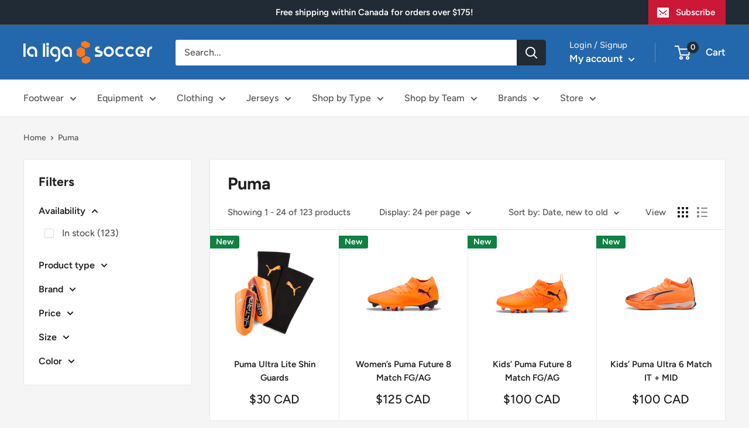

--- FILE ---
content_type: text/html; charset=utf-8
request_url: https://laligasoccer.ca/collections/puma
body_size: 52878
content:
<!doctype html>

<html class="no-js" lang="en">
  <head>
    <meta charset="utf-8">
    <meta name="viewport" content="width=device-width, initial-scale=1.0, height=device-height, minimum-scale=1.0, maximum-scale=1.0">
    <meta name="theme-color" content="#2367ac"><title>PUMA Soccer Gear – Cleats, Apparel &amp; Accessories
</title><meta name="description" content="Shop Puma soccer gear, including jerseys, cleats, apparel, and accessories. Get high-performance gear designed for players and passionate fans."><link rel="canonical" href="https://laligasoccer.ca/collections/puma"><link rel="shortcut icon" href="//laligasoccer.ca/cdn/shop/files/laligasoccer-logo-favicon-v2_96x96.png?v=1673857744" type="image/png"><link rel="preload" as="style" href="//laligasoccer.ca/cdn/shop/t/88/assets/theme.css?v=183922575610652123061712604203">
    <link rel="preload" as="script" href="//laligasoccer.ca/cdn/shop/t/88/assets/theme.js?v=167193845399755290991672653412">
    <link rel="preconnect" href="https://cdn.shopify.com">
    <link rel="preconnect" href="https://fonts.shopifycdn.com">
    <link rel="dns-prefetch" href="https://productreviews.shopifycdn.com">
    <link rel="dns-prefetch" href="https://ajax.googleapis.com">
    <link rel="dns-prefetch" href="https://maps.googleapis.com">
    <link rel="dns-prefetch" href="https://maps.gstatic.com">

    <meta property="og:type" content="website">
  <meta property="og:title" content="Puma">
  <meta property="og:image" content="http://laligasoccer.ca/cdn/shop/collections/puma-logo.svg.png?v=1456039330">
  <meta property="og:image:secure_url" content="https://laligasoccer.ca/cdn/shop/collections/puma-logo.svg.png?v=1456039330">
  <meta property="og:image:width" content="800">
  <meta property="og:image:height" content="950"><meta property="og:description" content="Shop Puma soccer gear, including jerseys, cleats, apparel, and accessories. Get high-performance gear designed for players and passionate fans."><meta property="og:url" content="https://laligasoccer.ca/collections/puma">
<meta property="og:site_name" content="La Liga Soccer"><meta name="twitter:card" content="summary"><meta name="twitter:title" content="Puma">
  <meta name="twitter:description" content="">
  <meta name="twitter:image" content="https://laligasoccer.ca/cdn/shop/collections/puma-logo.svg_600x600_crop_center.png?v=1456039330">
    <link rel="preload" href="//laligasoccer.ca/cdn/fonts/figtree/figtree_n7.2fd9bfe01586148e644724096c9d75e8c7a90e55.woff2" as="font" type="font/woff2" crossorigin><link rel="preload" href="//laligasoccer.ca/cdn/fonts/figtree/figtree_n5.3b6b7df38aa5986536945796e1f947445832047c.woff2" as="font" type="font/woff2" crossorigin><style>
  @font-face {
  font-family: Figtree;
  font-weight: 700;
  font-style: normal;
  font-display: swap;
  src: url("//laligasoccer.ca/cdn/fonts/figtree/figtree_n7.2fd9bfe01586148e644724096c9d75e8c7a90e55.woff2") format("woff2"),
       url("//laligasoccer.ca/cdn/fonts/figtree/figtree_n7.ea05de92d862f9594794ab281c4c3a67501ef5fc.woff") format("woff");
}

  @font-face {
  font-family: Figtree;
  font-weight: 500;
  font-style: normal;
  font-display: swap;
  src: url("//laligasoccer.ca/cdn/fonts/figtree/figtree_n5.3b6b7df38aa5986536945796e1f947445832047c.woff2") format("woff2"),
       url("//laligasoccer.ca/cdn/fonts/figtree/figtree_n5.f26bf6dcae278b0ed902605f6605fa3338e81dab.woff") format("woff");
}

@font-face {
  font-family: Figtree;
  font-weight: 600;
  font-style: normal;
  font-display: swap;
  src: url("//laligasoccer.ca/cdn/fonts/figtree/figtree_n6.9d1ea52bb49a0a86cfd1b0383d00f83d3fcc14de.woff2") format("woff2"),
       url("//laligasoccer.ca/cdn/fonts/figtree/figtree_n6.f0fcdea525a0e47b2ae4ab645832a8e8a96d31d3.woff") format("woff");
}

@font-face {
  font-family: Figtree;
  font-weight: 700;
  font-style: italic;
  font-display: swap;
  src: url("//laligasoccer.ca/cdn/fonts/figtree/figtree_i7.06add7096a6f2ab742e09ec7e498115904eda1fe.woff2") format("woff2"),
       url("//laligasoccer.ca/cdn/fonts/figtree/figtree_i7.ee584b5fcaccdbb5518c0228158941f8df81b101.woff") format("woff");
}


  @font-face {
  font-family: Figtree;
  font-weight: 700;
  font-style: normal;
  font-display: swap;
  src: url("//laligasoccer.ca/cdn/fonts/figtree/figtree_n7.2fd9bfe01586148e644724096c9d75e8c7a90e55.woff2") format("woff2"),
       url("//laligasoccer.ca/cdn/fonts/figtree/figtree_n7.ea05de92d862f9594794ab281c4c3a67501ef5fc.woff") format("woff");
}

  @font-face {
  font-family: Figtree;
  font-weight: 500;
  font-style: italic;
  font-display: swap;
  src: url("//laligasoccer.ca/cdn/fonts/figtree/figtree_i5.969396f679a62854cf82dbf67acc5721e41351f0.woff2") format("woff2"),
       url("//laligasoccer.ca/cdn/fonts/figtree/figtree_i5.93bc1cad6c73ca9815f9777c49176dfc9d2890dd.woff") format("woff");
}

  @font-face {
  font-family: Figtree;
  font-weight: 700;
  font-style: italic;
  font-display: swap;
  src: url("//laligasoccer.ca/cdn/fonts/figtree/figtree_i7.06add7096a6f2ab742e09ec7e498115904eda1fe.woff2") format("woff2"),
       url("//laligasoccer.ca/cdn/fonts/figtree/figtree_i7.ee584b5fcaccdbb5518c0228158941f8df81b101.woff") format("woff");
}


  :root {
    --default-text-font-size : 15px;
    --base-text-font-size    : 16px;
    --heading-font-family    : Figtree, sans-serif;
    --heading-font-weight    : 700;
    --heading-font-style     : normal;
    --text-font-family       : Figtree, sans-serif;
    --text-font-weight       : 500;
    --text-font-style        : normal;
    --text-font-bolder-weight: 600;
    --text-link-decoration   : underline;

    --text-color               : #555555;
    --text-color-rgb           : 85, 85, 85;
    --heading-color            : #222021;
    --border-color             : #e8e8e8;
    --border-color-rgb         : 232, 232, 232;
    --form-border-color        : #dbdbdb;
    --accent-color             : #2367ac;
    --accent-color-rgb         : 35, 103, 172;
    --link-color               : #cb1836;
    --link-color-hover         : #871024;
    --background               : #f5f5f5;
    --secondary-background     : #ffffff;
    --secondary-background-rgb : 255, 255, 255;
    --accent-background        : rgba(35, 103, 172, 0.08);

    --input-background: #ffffff;

    --error-color       : #cf0e0e;
    --error-background  : rgba(207, 14, 14, 0.07);
    --success-color     : #1c7b36;
    --success-background: rgba(28, 123, 54, 0.11);

    --primary-button-background      : #cb1836;
    --primary-button-background-rgb  : 203, 24, 54;
    --primary-button-text-color      : #ffffff;
    --secondary-button-background    : #222021;
    --secondary-button-background-rgb: 34, 32, 33;
    --secondary-button-text-color    : #ffffff;

    --header-background      : #2367ac;
    --header-text-color      : #ffffff;
    --header-light-text-color: #e8e8e8;
    --header-border-color    : rgba(232, 232, 232, 0.3);
    --header-accent-color    : #212b35;

    --footer-background-color:    #222021;
    --footer-heading-text-color:  #ffffff;
    --footer-body-text-color:     #ffffff;
    --footer-body-text-color-rgb: 255, 255, 255;
    --footer-accent-color:        #cb1836;
    --footer-accent-color-rgb:    203, 24, 54;
    --footer-border:              none;
    
    --flickity-arrow-color: #b5b5b5;--product-on-sale-accent           : #cf0e0e;
    --product-on-sale-accent-rgb       : 207, 14, 14;
    --product-on-sale-color            : #ffffff;
    --product-in-stock-color           : #1c7b36;
    --product-low-stock-color          : #cf0e0e;
    --product-sold-out-color           : #8a9297;
    --product-custom-label-1-background: #108043;
    --product-custom-label-1-color     : #ffffff;
    --product-custom-label-2-background: #8a44ae;
    --product-custom-label-2-color     : #ffffff;
    --product-review-star-color        : #ffbd00;

    --mobile-container-gutter : 20px;
    --desktop-container-gutter: 40px;

    /* Shopify related variables */
    --payment-terms-background-color: #f5f5f5;
  }
</style>

<script>
  // IE11 does not have support for CSS variables, so we have to polyfill them
  if (!(((window || {}).CSS || {}).supports && window.CSS.supports('(--a: 0)'))) {
    const script = document.createElement('script');
    script.type = 'text/javascript';
    script.src = 'https://cdn.jsdelivr.net/npm/css-vars-ponyfill@2';
    script.onload = function() {
      cssVars({});
    };

    document.getElementsByTagName('head')[0].appendChild(script);
  }
</script>


    <script>window.performance && window.performance.mark && window.performance.mark('shopify.content_for_header.start');</script><meta name="google-site-verification" content="vsC7niwFOma5R58niTzecRV66RvsCzQjfMbSe-_FIT4">
<meta id="shopify-digital-wallet" name="shopify-digital-wallet" content="/10232943/digital_wallets/dialog">
<meta name="shopify-checkout-api-token" content="ac16258932ffb142becabf0100e1f80b">
<link rel="alternate" type="application/atom+xml" title="Feed" href="/collections/puma.atom" />
<link rel="next" href="/collections/puma?page=2">
<link rel="alternate" type="application/json+oembed" href="https://laligasoccer.ca/collections/puma.oembed">
<script async="async" src="/checkouts/internal/preloads.js?locale=en-CA"></script>
<link rel="preconnect" href="https://shop.app" crossorigin="anonymous">
<script async="async" src="https://shop.app/checkouts/internal/preloads.js?locale=en-CA&shop_id=10232943" crossorigin="anonymous"></script>
<script id="apple-pay-shop-capabilities" type="application/json">{"shopId":10232943,"countryCode":"CA","currencyCode":"CAD","merchantCapabilities":["supports3DS"],"merchantId":"gid:\/\/shopify\/Shop\/10232943","merchantName":"La Liga Soccer","requiredBillingContactFields":["postalAddress","email"],"requiredShippingContactFields":["postalAddress","email"],"shippingType":"shipping","supportedNetworks":["visa","masterCard","amex","discover","interac","jcb"],"total":{"type":"pending","label":"La Liga Soccer","amount":"1.00"},"shopifyPaymentsEnabled":true,"supportsSubscriptions":true}</script>
<script id="shopify-features" type="application/json">{"accessToken":"ac16258932ffb142becabf0100e1f80b","betas":["rich-media-storefront-analytics"],"domain":"laligasoccer.ca","predictiveSearch":true,"shopId":10232943,"locale":"en"}</script>
<script>var Shopify = Shopify || {};
Shopify.shop = "la-liga-soccer.myshopify.com";
Shopify.locale = "en";
Shopify.currency = {"active":"CAD","rate":"1.0"};
Shopify.country = "CA";
Shopify.theme = {"name":"laligasoccer-theme\/main","id":122155368529,"schema_name":"Warehouse","schema_version":"3.0.2","theme_store_id":null,"role":"main"};
Shopify.theme.handle = "null";
Shopify.theme.style = {"id":null,"handle":null};
Shopify.cdnHost = "laligasoccer.ca/cdn";
Shopify.routes = Shopify.routes || {};
Shopify.routes.root = "/";</script>
<script type="module">!function(o){(o.Shopify=o.Shopify||{}).modules=!0}(window);</script>
<script>!function(o){function n(){var o=[];function n(){o.push(Array.prototype.slice.apply(arguments))}return n.q=o,n}var t=o.Shopify=o.Shopify||{};t.loadFeatures=n(),t.autoloadFeatures=n()}(window);</script>
<script>
  window.ShopifyPay = window.ShopifyPay || {};
  window.ShopifyPay.apiHost = "shop.app\/pay";
  window.ShopifyPay.redirectState = null;
</script>
<script id="shop-js-analytics" type="application/json">{"pageType":"collection"}</script>
<script defer="defer" async type="module" src="//laligasoccer.ca/cdn/shopifycloud/shop-js/modules/v2/client.init-shop-cart-sync_BApSsMSl.en.esm.js"></script>
<script defer="defer" async type="module" src="//laligasoccer.ca/cdn/shopifycloud/shop-js/modules/v2/chunk.common_CBoos6YZ.esm.js"></script>
<script type="module">
  await import("//laligasoccer.ca/cdn/shopifycloud/shop-js/modules/v2/client.init-shop-cart-sync_BApSsMSl.en.esm.js");
await import("//laligasoccer.ca/cdn/shopifycloud/shop-js/modules/v2/chunk.common_CBoos6YZ.esm.js");

  window.Shopify.SignInWithShop?.initShopCartSync?.({"fedCMEnabled":true,"windoidEnabled":true});

</script>
<script>
  window.Shopify = window.Shopify || {};
  if (!window.Shopify.featureAssets) window.Shopify.featureAssets = {};
  window.Shopify.featureAssets['shop-js'] = {"shop-cart-sync":["modules/v2/client.shop-cart-sync_DJczDl9f.en.esm.js","modules/v2/chunk.common_CBoos6YZ.esm.js"],"init-fed-cm":["modules/v2/client.init-fed-cm_BzwGC0Wi.en.esm.js","modules/v2/chunk.common_CBoos6YZ.esm.js"],"init-windoid":["modules/v2/client.init-windoid_BS26ThXS.en.esm.js","modules/v2/chunk.common_CBoos6YZ.esm.js"],"shop-cash-offers":["modules/v2/client.shop-cash-offers_DthCPNIO.en.esm.js","modules/v2/chunk.common_CBoos6YZ.esm.js","modules/v2/chunk.modal_Bu1hFZFC.esm.js"],"shop-button":["modules/v2/client.shop-button_D_JX508o.en.esm.js","modules/v2/chunk.common_CBoos6YZ.esm.js"],"init-shop-email-lookup-coordinator":["modules/v2/client.init-shop-email-lookup-coordinator_DFwWcvrS.en.esm.js","modules/v2/chunk.common_CBoos6YZ.esm.js"],"shop-toast-manager":["modules/v2/client.shop-toast-manager_tEhgP2F9.en.esm.js","modules/v2/chunk.common_CBoos6YZ.esm.js"],"shop-login-button":["modules/v2/client.shop-login-button_DwLgFT0K.en.esm.js","modules/v2/chunk.common_CBoos6YZ.esm.js","modules/v2/chunk.modal_Bu1hFZFC.esm.js"],"avatar":["modules/v2/client.avatar_BTnouDA3.en.esm.js"],"init-shop-cart-sync":["modules/v2/client.init-shop-cart-sync_BApSsMSl.en.esm.js","modules/v2/chunk.common_CBoos6YZ.esm.js"],"pay-button":["modules/v2/client.pay-button_BuNmcIr_.en.esm.js","modules/v2/chunk.common_CBoos6YZ.esm.js"],"init-shop-for-new-customer-accounts":["modules/v2/client.init-shop-for-new-customer-accounts_DrjXSI53.en.esm.js","modules/v2/client.shop-login-button_DwLgFT0K.en.esm.js","modules/v2/chunk.common_CBoos6YZ.esm.js","modules/v2/chunk.modal_Bu1hFZFC.esm.js"],"init-customer-accounts-sign-up":["modules/v2/client.init-customer-accounts-sign-up_TlVCiykN.en.esm.js","modules/v2/client.shop-login-button_DwLgFT0K.en.esm.js","modules/v2/chunk.common_CBoos6YZ.esm.js","modules/v2/chunk.modal_Bu1hFZFC.esm.js"],"shop-follow-button":["modules/v2/client.shop-follow-button_C5D3XtBb.en.esm.js","modules/v2/chunk.common_CBoos6YZ.esm.js","modules/v2/chunk.modal_Bu1hFZFC.esm.js"],"checkout-modal":["modules/v2/client.checkout-modal_8TC_1FUY.en.esm.js","modules/v2/chunk.common_CBoos6YZ.esm.js","modules/v2/chunk.modal_Bu1hFZFC.esm.js"],"init-customer-accounts":["modules/v2/client.init-customer-accounts_C0Oh2ljF.en.esm.js","modules/v2/client.shop-login-button_DwLgFT0K.en.esm.js","modules/v2/chunk.common_CBoos6YZ.esm.js","modules/v2/chunk.modal_Bu1hFZFC.esm.js"],"lead-capture":["modules/v2/client.lead-capture_Cq0gfm7I.en.esm.js","modules/v2/chunk.common_CBoos6YZ.esm.js","modules/v2/chunk.modal_Bu1hFZFC.esm.js"],"shop-login":["modules/v2/client.shop-login_BmtnoEUo.en.esm.js","modules/v2/chunk.common_CBoos6YZ.esm.js","modules/v2/chunk.modal_Bu1hFZFC.esm.js"],"payment-terms":["modules/v2/client.payment-terms_BHOWV7U_.en.esm.js","modules/v2/chunk.common_CBoos6YZ.esm.js","modules/v2/chunk.modal_Bu1hFZFC.esm.js"]};
</script>
<script>(function() {
  var isLoaded = false;
  function asyncLoad() {
    if (isLoaded) return;
    isLoaded = true;
    var urls = ["https:\/\/js.smile.io\/v1\/smile-shopify.js?shop=la-liga-soccer.myshopify.com","\/\/code.tidio.co\/ybipjorpmwoosv7ncvwii9y3bd8g8u2i.js?shop=la-liga-soccer.myshopify.com","https:\/\/searchanise-ef84.kxcdn.com\/widgets\/shopify\/init.js?a=2Y2P9I8g7E\u0026shop=la-liga-soccer.myshopify.com"];
    for (var i = 0; i < urls.length; i++) {
      var s = document.createElement('script');
      s.type = 'text/javascript';
      s.async = true;
      s.src = urls[i];
      var x = document.getElementsByTagName('script')[0];
      x.parentNode.insertBefore(s, x);
    }
  };
  if(window.attachEvent) {
    window.attachEvent('onload', asyncLoad);
  } else {
    window.addEventListener('load', asyncLoad, false);
  }
})();</script>
<script id="__st">var __st={"a":10232943,"offset":-21600,"reqid":"86cf3a5e-24a2-409a-80f3-f3540e410a30-1768884452","pageurl":"laligasoccer.ca\/collections\/puma","u":"facd786e5fa4","p":"collection","rtyp":"collection","rid":190845382};</script>
<script>window.ShopifyPaypalV4VisibilityTracking = true;</script>
<script id="captcha-bootstrap">!function(){'use strict';const t='contact',e='account',n='new_comment',o=[[t,t],['blogs',n],['comments',n],[t,'customer']],c=[[e,'customer_login'],[e,'guest_login'],[e,'recover_customer_password'],[e,'create_customer']],r=t=>t.map((([t,e])=>`form[action*='/${t}']:not([data-nocaptcha='true']) input[name='form_type'][value='${e}']`)).join(','),a=t=>()=>t?[...document.querySelectorAll(t)].map((t=>t.form)):[];function s(){const t=[...o],e=r(t);return a(e)}const i='password',u='form_key',d=['recaptcha-v3-token','g-recaptcha-response','h-captcha-response',i],f=()=>{try{return window.sessionStorage}catch{return}},m='__shopify_v',_=t=>t.elements[u];function p(t,e,n=!1){try{const o=window.sessionStorage,c=JSON.parse(o.getItem(e)),{data:r}=function(t){const{data:e,action:n}=t;return t[m]||n?{data:e,action:n}:{data:t,action:n}}(c);for(const[e,n]of Object.entries(r))t.elements[e]&&(t.elements[e].value=n);n&&o.removeItem(e)}catch(o){console.error('form repopulation failed',{error:o})}}const l='form_type',E='cptcha';function T(t){t.dataset[E]=!0}const w=window,h=w.document,L='Shopify',v='ce_forms',y='captcha';let A=!1;((t,e)=>{const n=(g='f06e6c50-85a8-45c8-87d0-21a2b65856fe',I='https://cdn.shopify.com/shopifycloud/storefront-forms-hcaptcha/ce_storefront_forms_captcha_hcaptcha.v1.5.2.iife.js',D={infoText:'Protected by hCaptcha',privacyText:'Privacy',termsText:'Terms'},(t,e,n)=>{const o=w[L][v],c=o.bindForm;if(c)return c(t,g,e,D).then(n);var r;o.q.push([[t,g,e,D],n]),r=I,A||(h.body.append(Object.assign(h.createElement('script'),{id:'captcha-provider',async:!0,src:r})),A=!0)});var g,I,D;w[L]=w[L]||{},w[L][v]=w[L][v]||{},w[L][v].q=[],w[L][y]=w[L][y]||{},w[L][y].protect=function(t,e){n(t,void 0,e),T(t)},Object.freeze(w[L][y]),function(t,e,n,w,h,L){const[v,y,A,g]=function(t,e,n){const i=e?o:[],u=t?c:[],d=[...i,...u],f=r(d),m=r(i),_=r(d.filter((([t,e])=>n.includes(e))));return[a(f),a(m),a(_),s()]}(w,h,L),I=t=>{const e=t.target;return e instanceof HTMLFormElement?e:e&&e.form},D=t=>v().includes(t);t.addEventListener('submit',(t=>{const e=I(t);if(!e)return;const n=D(e)&&!e.dataset.hcaptchaBound&&!e.dataset.recaptchaBound,o=_(e),c=g().includes(e)&&(!o||!o.value);(n||c)&&t.preventDefault(),c&&!n&&(function(t){try{if(!f())return;!function(t){const e=f();if(!e)return;const n=_(t);if(!n)return;const o=n.value;o&&e.removeItem(o)}(t);const e=Array.from(Array(32),(()=>Math.random().toString(36)[2])).join('');!function(t,e){_(t)||t.append(Object.assign(document.createElement('input'),{type:'hidden',name:u})),t.elements[u].value=e}(t,e),function(t,e){const n=f();if(!n)return;const o=[...t.querySelectorAll(`input[type='${i}']`)].map((({name:t})=>t)),c=[...d,...o],r={};for(const[a,s]of new FormData(t).entries())c.includes(a)||(r[a]=s);n.setItem(e,JSON.stringify({[m]:1,action:t.action,data:r}))}(t,e)}catch(e){console.error('failed to persist form',e)}}(e),e.submit())}));const S=(t,e)=>{t&&!t.dataset[E]&&(n(t,e.some((e=>e===t))),T(t))};for(const o of['focusin','change'])t.addEventListener(o,(t=>{const e=I(t);D(e)&&S(e,y())}));const B=e.get('form_key'),M=e.get(l),P=B&&M;t.addEventListener('DOMContentLoaded',(()=>{const t=y();if(P)for(const e of t)e.elements[l].value===M&&p(e,B);[...new Set([...A(),...v().filter((t=>'true'===t.dataset.shopifyCaptcha))])].forEach((e=>S(e,t)))}))}(h,new URLSearchParams(w.location.search),n,t,e,['guest_login'])})(!0,!0)}();</script>
<script integrity="sha256-4kQ18oKyAcykRKYeNunJcIwy7WH5gtpwJnB7kiuLZ1E=" data-source-attribution="shopify.loadfeatures" defer="defer" src="//laligasoccer.ca/cdn/shopifycloud/storefront/assets/storefront/load_feature-a0a9edcb.js" crossorigin="anonymous"></script>
<script crossorigin="anonymous" defer="defer" src="//laligasoccer.ca/cdn/shopifycloud/storefront/assets/shopify_pay/storefront-65b4c6d7.js?v=20250812"></script>
<script data-source-attribution="shopify.dynamic_checkout.dynamic.init">var Shopify=Shopify||{};Shopify.PaymentButton=Shopify.PaymentButton||{isStorefrontPortableWallets:!0,init:function(){window.Shopify.PaymentButton.init=function(){};var t=document.createElement("script");t.src="https://laligasoccer.ca/cdn/shopifycloud/portable-wallets/latest/portable-wallets.en.js",t.type="module",document.head.appendChild(t)}};
</script>
<script data-source-attribution="shopify.dynamic_checkout.buyer_consent">
  function portableWalletsHideBuyerConsent(e){var t=document.getElementById("shopify-buyer-consent"),n=document.getElementById("shopify-subscription-policy-button");t&&n&&(t.classList.add("hidden"),t.setAttribute("aria-hidden","true"),n.removeEventListener("click",e))}function portableWalletsShowBuyerConsent(e){var t=document.getElementById("shopify-buyer-consent"),n=document.getElementById("shopify-subscription-policy-button");t&&n&&(t.classList.remove("hidden"),t.removeAttribute("aria-hidden"),n.addEventListener("click",e))}window.Shopify?.PaymentButton&&(window.Shopify.PaymentButton.hideBuyerConsent=portableWalletsHideBuyerConsent,window.Shopify.PaymentButton.showBuyerConsent=portableWalletsShowBuyerConsent);
</script>
<script data-source-attribution="shopify.dynamic_checkout.cart.bootstrap">document.addEventListener("DOMContentLoaded",(function(){function t(){return document.querySelector("shopify-accelerated-checkout-cart, shopify-accelerated-checkout")}if(t())Shopify.PaymentButton.init();else{new MutationObserver((function(e,n){t()&&(Shopify.PaymentButton.init(),n.disconnect())})).observe(document.body,{childList:!0,subtree:!0})}}));
</script>
<script id='scb4127' type='text/javascript' async='' src='https://laligasoccer.ca/cdn/shopifycloud/privacy-banner/storefront-banner.js'></script><link id="shopify-accelerated-checkout-styles" rel="stylesheet" media="screen" href="https://laligasoccer.ca/cdn/shopifycloud/portable-wallets/latest/accelerated-checkout-backwards-compat.css" crossorigin="anonymous">
<style id="shopify-accelerated-checkout-cart">
        #shopify-buyer-consent {
  margin-top: 1em;
  display: inline-block;
  width: 100%;
}

#shopify-buyer-consent.hidden {
  display: none;
}

#shopify-subscription-policy-button {
  background: none;
  border: none;
  padding: 0;
  text-decoration: underline;
  font-size: inherit;
  cursor: pointer;
}

#shopify-subscription-policy-button::before {
  box-shadow: none;
}

      </style>

<script>window.performance && window.performance.mark && window.performance.mark('shopify.content_for_header.end');</script>

    <link rel="stylesheet" href="//laligasoccer.ca/cdn/shop/t/88/assets/theme.css?v=183922575610652123061712604203">

    


  <script type="application/ld+json">
  {
    "@context": "https://schema.org",
    "@type": "BreadcrumbList",
  "itemListElement": [{
      "@type": "ListItem",
      "position": 1,
      "name": "Home",
      "item": "https://laligasoccer.ca"
    },{
          "@type": "ListItem",
          "position": 2,
          "name": "Puma",
          "item": "https://laligasoccer.ca/collections/puma"
        }]
  }
  </script>



    <script>
      // This allows to expose several variables to the global scope, to be used in scripts
      window.theme = {
        pageType: "collection",
        cartCount: 0,
        moneyFormat: "\u003cspan class=money\u003e${{amount}} CAD\u003c\/span\u003e",
        moneyWithCurrencyFormat: "\u003cspan class=money\u003e${{amount}} CAD\u003c\/span\u003e",
        currencyCodeEnabled: true,
        showDiscount: true,
        discountMode: "percentage",
        searchMode: "product,article",
        searchUnavailableProducts: "last",
        cartType: "drawer"
      };

      window.routes = {
        rootUrl: "\/",
        rootUrlWithoutSlash: '',
        cartUrl: "\/cart",
        cartAddUrl: "\/cart\/add",
        cartChangeUrl: "\/cart\/change",
        searchUrl: "\/search",
        productRecommendationsUrl: "\/recommendations\/products"
      };

      window.languages = {
        productRegularPrice: "Regular price",
        productSalePrice: "Sale price",
        collectionOnSaleLabel: "Save {{savings}}",
        productFormUnavailable: "Unavailable",
        productFormAddToCart: "Add to cart",
        productFormPreOrder: "Pre-order",
        productFormSoldOut: "Sold out",
        productAdded: "Product has been added to your cart",
        productAddedShort: "Added!",
        shippingEstimatorNoResults: "No shipping could be found for your address.",
        shippingEstimatorOneResult: "There is one shipping rate for your address:",
        shippingEstimatorMultipleResults: "There are {{count}} shipping rates for your address:",
        shippingEstimatorErrors: "There are some errors:"
      };

      window.lazySizesConfig = {
        loadHidden: false,
        hFac: 0.8,
        expFactor: 3,
        customMedia: {
          '--phone': '(max-width: 640px)',
          '--tablet': '(min-width: 641px) and (max-width: 1023px)',
          '--lap': '(min-width: 1024px)'
        }
      };

      document.documentElement.className = document.documentElement.className.replace('no-js', 'js');
    </script><script src="//laligasoccer.ca/cdn/shop/t/88/assets/theme.js?v=167193845399755290991672653412" defer></script>
    <script src="//laligasoccer.ca/cdn/shop/t/88/assets/custom.js?v=88682825172998245561712547219" defer></script><script>
        (function () {
          window.onpageshow = function() {
            // We force re-freshing the cart content onpageshow, as most browsers will serve a cache copy when hitting the
            // back button, which cause staled data
            document.documentElement.dispatchEvent(new CustomEvent('cart:refresh', {
              bubbles: true,
              detail: {scrollToTop: false}
            }));
          };
        })();
      </script><script src="https://cdn.shopify.com/extensions/019bd851-85ed-795f-8647-0f9a2d79de29/smile-io-269/assets/smile-loader.js" type="text/javascript" defer="defer"></script>
<link href="https://monorail-edge.shopifysvc.com" rel="dns-prefetch">
<script>(function(){if ("sendBeacon" in navigator && "performance" in window) {try {var session_token_from_headers = performance.getEntriesByType('navigation')[0].serverTiming.find(x => x.name == '_s').description;} catch {var session_token_from_headers = undefined;}var session_cookie_matches = document.cookie.match(/_shopify_s=([^;]*)/);var session_token_from_cookie = session_cookie_matches && session_cookie_matches.length === 2 ? session_cookie_matches[1] : "";var session_token = session_token_from_headers || session_token_from_cookie || "";function handle_abandonment_event(e) {var entries = performance.getEntries().filter(function(entry) {return /monorail-edge.shopifysvc.com/.test(entry.name);});if (!window.abandonment_tracked && entries.length === 0) {window.abandonment_tracked = true;var currentMs = Date.now();var navigation_start = performance.timing.navigationStart;var payload = {shop_id: 10232943,url: window.location.href,navigation_start,duration: currentMs - navigation_start,session_token,page_type: "collection"};window.navigator.sendBeacon("https://monorail-edge.shopifysvc.com/v1/produce", JSON.stringify({schema_id: "online_store_buyer_site_abandonment/1.1",payload: payload,metadata: {event_created_at_ms: currentMs,event_sent_at_ms: currentMs}}));}}window.addEventListener('pagehide', handle_abandonment_event);}}());</script>
<script id="web-pixels-manager-setup">(function e(e,d,r,n,o){if(void 0===o&&(o={}),!Boolean(null===(a=null===(i=window.Shopify)||void 0===i?void 0:i.analytics)||void 0===a?void 0:a.replayQueue)){var i,a;window.Shopify=window.Shopify||{};var t=window.Shopify;t.analytics=t.analytics||{};var s=t.analytics;s.replayQueue=[],s.publish=function(e,d,r){return s.replayQueue.push([e,d,r]),!0};try{self.performance.mark("wpm:start")}catch(e){}var l=function(){var e={modern:/Edge?\/(1{2}[4-9]|1[2-9]\d|[2-9]\d{2}|\d{4,})\.\d+(\.\d+|)|Firefox\/(1{2}[4-9]|1[2-9]\d|[2-9]\d{2}|\d{4,})\.\d+(\.\d+|)|Chrom(ium|e)\/(9{2}|\d{3,})\.\d+(\.\d+|)|(Maci|X1{2}).+ Version\/(15\.\d+|(1[6-9]|[2-9]\d|\d{3,})\.\d+)([,.]\d+|)( \(\w+\)|)( Mobile\/\w+|) Safari\/|Chrome.+OPR\/(9{2}|\d{3,})\.\d+\.\d+|(CPU[ +]OS|iPhone[ +]OS|CPU[ +]iPhone|CPU IPhone OS|CPU iPad OS)[ +]+(15[._]\d+|(1[6-9]|[2-9]\d|\d{3,})[._]\d+)([._]\d+|)|Android:?[ /-](13[3-9]|1[4-9]\d|[2-9]\d{2}|\d{4,})(\.\d+|)(\.\d+|)|Android.+Firefox\/(13[5-9]|1[4-9]\d|[2-9]\d{2}|\d{4,})\.\d+(\.\d+|)|Android.+Chrom(ium|e)\/(13[3-9]|1[4-9]\d|[2-9]\d{2}|\d{4,})\.\d+(\.\d+|)|SamsungBrowser\/([2-9]\d|\d{3,})\.\d+/,legacy:/Edge?\/(1[6-9]|[2-9]\d|\d{3,})\.\d+(\.\d+|)|Firefox\/(5[4-9]|[6-9]\d|\d{3,})\.\d+(\.\d+|)|Chrom(ium|e)\/(5[1-9]|[6-9]\d|\d{3,})\.\d+(\.\d+|)([\d.]+$|.*Safari\/(?![\d.]+ Edge\/[\d.]+$))|(Maci|X1{2}).+ Version\/(10\.\d+|(1[1-9]|[2-9]\d|\d{3,})\.\d+)([,.]\d+|)( \(\w+\)|)( Mobile\/\w+|) Safari\/|Chrome.+OPR\/(3[89]|[4-9]\d|\d{3,})\.\d+\.\d+|(CPU[ +]OS|iPhone[ +]OS|CPU[ +]iPhone|CPU IPhone OS|CPU iPad OS)[ +]+(10[._]\d+|(1[1-9]|[2-9]\d|\d{3,})[._]\d+)([._]\d+|)|Android:?[ /-](13[3-9]|1[4-9]\d|[2-9]\d{2}|\d{4,})(\.\d+|)(\.\d+|)|Mobile Safari.+OPR\/([89]\d|\d{3,})\.\d+\.\d+|Android.+Firefox\/(13[5-9]|1[4-9]\d|[2-9]\d{2}|\d{4,})\.\d+(\.\d+|)|Android.+Chrom(ium|e)\/(13[3-9]|1[4-9]\d|[2-9]\d{2}|\d{4,})\.\d+(\.\d+|)|Android.+(UC? ?Browser|UCWEB|U3)[ /]?(15\.([5-9]|\d{2,})|(1[6-9]|[2-9]\d|\d{3,})\.\d+)\.\d+|SamsungBrowser\/(5\.\d+|([6-9]|\d{2,})\.\d+)|Android.+MQ{2}Browser\/(14(\.(9|\d{2,})|)|(1[5-9]|[2-9]\d|\d{3,})(\.\d+|))(\.\d+|)|K[Aa][Ii]OS\/(3\.\d+|([4-9]|\d{2,})\.\d+)(\.\d+|)/},d=e.modern,r=e.legacy,n=navigator.userAgent;return n.match(d)?"modern":n.match(r)?"legacy":"unknown"}(),u="modern"===l?"modern":"legacy",c=(null!=n?n:{modern:"",legacy:""})[u],f=function(e){return[e.baseUrl,"/wpm","/b",e.hashVersion,"modern"===e.buildTarget?"m":"l",".js"].join("")}({baseUrl:d,hashVersion:r,buildTarget:u}),m=function(e){var d=e.version,r=e.bundleTarget,n=e.surface,o=e.pageUrl,i=e.monorailEndpoint;return{emit:function(e){var a=e.status,t=e.errorMsg,s=(new Date).getTime(),l=JSON.stringify({metadata:{event_sent_at_ms:s},events:[{schema_id:"web_pixels_manager_load/3.1",payload:{version:d,bundle_target:r,page_url:o,status:a,surface:n,error_msg:t},metadata:{event_created_at_ms:s}}]});if(!i)return console&&console.warn&&console.warn("[Web Pixels Manager] No Monorail endpoint provided, skipping logging."),!1;try{return self.navigator.sendBeacon.bind(self.navigator)(i,l)}catch(e){}var u=new XMLHttpRequest;try{return u.open("POST",i,!0),u.setRequestHeader("Content-Type","text/plain"),u.send(l),!0}catch(e){return console&&console.warn&&console.warn("[Web Pixels Manager] Got an unhandled error while logging to Monorail."),!1}}}}({version:r,bundleTarget:l,surface:e.surface,pageUrl:self.location.href,monorailEndpoint:e.monorailEndpoint});try{o.browserTarget=l,function(e){var d=e.src,r=e.async,n=void 0===r||r,o=e.onload,i=e.onerror,a=e.sri,t=e.scriptDataAttributes,s=void 0===t?{}:t,l=document.createElement("script"),u=document.querySelector("head"),c=document.querySelector("body");if(l.async=n,l.src=d,a&&(l.integrity=a,l.crossOrigin="anonymous"),s)for(var f in s)if(Object.prototype.hasOwnProperty.call(s,f))try{l.dataset[f]=s[f]}catch(e){}if(o&&l.addEventListener("load",o),i&&l.addEventListener("error",i),u)u.appendChild(l);else{if(!c)throw new Error("Did not find a head or body element to append the script");c.appendChild(l)}}({src:f,async:!0,onload:function(){if(!function(){var e,d;return Boolean(null===(d=null===(e=window.Shopify)||void 0===e?void 0:e.analytics)||void 0===d?void 0:d.initialized)}()){var d=window.webPixelsManager.init(e)||void 0;if(d){var r=window.Shopify.analytics;r.replayQueue.forEach((function(e){var r=e[0],n=e[1],o=e[2];d.publishCustomEvent(r,n,o)})),r.replayQueue=[],r.publish=d.publishCustomEvent,r.visitor=d.visitor,r.initialized=!0}}},onerror:function(){return m.emit({status:"failed",errorMsg:"".concat(f," has failed to load")})},sri:function(e){var d=/^sha384-[A-Za-z0-9+/=]+$/;return"string"==typeof e&&d.test(e)}(c)?c:"",scriptDataAttributes:o}),m.emit({status:"loading"})}catch(e){m.emit({status:"failed",errorMsg:(null==e?void 0:e.message)||"Unknown error"})}}})({shopId: 10232943,storefrontBaseUrl: "https://laligasoccer.ca",extensionsBaseUrl: "https://extensions.shopifycdn.com/cdn/shopifycloud/web-pixels-manager",monorailEndpoint: "https://monorail-edge.shopifysvc.com/unstable/produce_batch",surface: "storefront-renderer",enabledBetaFlags: ["2dca8a86"],webPixelsConfigList: [{"id":"1022165287","configuration":"{\"pixel_id\":\"809381532855073\",\"pixel_type\":\"facebook_pixel\"}","eventPayloadVersion":"v1","runtimeContext":"OPEN","scriptVersion":"ca16bc87fe92b6042fbaa3acc2fbdaa6","type":"APP","apiClientId":2329312,"privacyPurposes":["ANALYTICS","MARKETING","SALE_OF_DATA"],"dataSharingAdjustments":{"protectedCustomerApprovalScopes":["read_customer_address","read_customer_email","read_customer_name","read_customer_personal_data","read_customer_phone"]}},{"id":"818086183","configuration":"{\"config\":\"{\\\"pixel_id\\\":\\\"G-4RVMK2JDWN\\\",\\\"target_country\\\":\\\"CA\\\",\\\"gtag_events\\\":[{\\\"type\\\":\\\"search\\\",\\\"action_label\\\":[\\\"G-4RVMK2JDWN\\\",\\\"AW-876981254\\\/5tFICKqy388BEIbYlqID\\\"]},{\\\"type\\\":\\\"begin_checkout\\\",\\\"action_label\\\":[\\\"G-4RVMK2JDWN\\\",\\\"AW-876981254\\\/Q-40CKey388BEIbYlqID\\\"]},{\\\"type\\\":\\\"view_item\\\",\\\"action_label\\\":[\\\"G-4RVMK2JDWN\\\",\\\"AW-876981254\\\/MQU9CKGy388BEIbYlqID\\\",\\\"MC-BE6T7KQJSJ\\\"]},{\\\"type\\\":\\\"purchase\\\",\\\"action_label\\\":[\\\"G-4RVMK2JDWN\\\",\\\"AW-876981254\\\/VBAvCJ6y388BEIbYlqID\\\",\\\"MC-BE6T7KQJSJ\\\"]},{\\\"type\\\":\\\"page_view\\\",\\\"action_label\\\":[\\\"G-4RVMK2JDWN\\\",\\\"AW-876981254\\\/1925CJuy388BEIbYlqID\\\",\\\"MC-BE6T7KQJSJ\\\"]},{\\\"type\\\":\\\"add_payment_info\\\",\\\"action_label\\\":[\\\"G-4RVMK2JDWN\\\",\\\"AW-876981254\\\/IcKPCK2y388BEIbYlqID\\\"]},{\\\"type\\\":\\\"add_to_cart\\\",\\\"action_label\\\":[\\\"G-4RVMK2JDWN\\\",\\\"AW-876981254\\\/w8gCCKSy388BEIbYlqID\\\"]}],\\\"enable_monitoring_mode\\\":false}\"}","eventPayloadVersion":"v1","runtimeContext":"OPEN","scriptVersion":"b2a88bafab3e21179ed38636efcd8a93","type":"APP","apiClientId":1780363,"privacyPurposes":[],"dataSharingAdjustments":{"protectedCustomerApprovalScopes":["read_customer_address","read_customer_email","read_customer_name","read_customer_personal_data","read_customer_phone"]}},{"id":"shopify-app-pixel","configuration":"{}","eventPayloadVersion":"v1","runtimeContext":"STRICT","scriptVersion":"0450","apiClientId":"shopify-pixel","type":"APP","privacyPurposes":["ANALYTICS","MARKETING"]},{"id":"shopify-custom-pixel","eventPayloadVersion":"v1","runtimeContext":"LAX","scriptVersion":"0450","apiClientId":"shopify-pixel","type":"CUSTOM","privacyPurposes":["ANALYTICS","MARKETING"]}],isMerchantRequest: false,initData: {"shop":{"name":"La Liga Soccer","paymentSettings":{"currencyCode":"CAD"},"myshopifyDomain":"la-liga-soccer.myshopify.com","countryCode":"CA","storefrontUrl":"https:\/\/laligasoccer.ca"},"customer":null,"cart":null,"checkout":null,"productVariants":[],"purchasingCompany":null},},"https://laligasoccer.ca/cdn","fcfee988w5aeb613cpc8e4bc33m6693e112",{"modern":"","legacy":""},{"shopId":"10232943","storefrontBaseUrl":"https:\/\/laligasoccer.ca","extensionBaseUrl":"https:\/\/extensions.shopifycdn.com\/cdn\/shopifycloud\/web-pixels-manager","surface":"storefront-renderer","enabledBetaFlags":"[\"2dca8a86\"]","isMerchantRequest":"false","hashVersion":"fcfee988w5aeb613cpc8e4bc33m6693e112","publish":"custom","events":"[[\"page_viewed\",{}],[\"collection_viewed\",{\"collection\":{\"id\":\"190845382\",\"title\":\"Puma\",\"productVariants\":[{\"price\":{\"amount\":30.0,\"currencyCode\":\"CAD\"},\"product\":{\"title\":\"Puma Ultra Lite Shin Guards\",\"vendor\":\"Puma\",\"id\":\"10037227880743\",\"untranslatedTitle\":\"Puma Ultra Lite Shin Guards\",\"url\":\"\/products\/puma-ultra-lite-shin-guards\",\"type\":\"Adult Shinguards\"},\"id\":\"50806589784359\",\"image\":{\"src\":\"\/\/laligasoccer.ca\/cdn\/shop\/files\/IMG_0141.png?v=1765217743\"},\"sku\":\"030989-05\",\"title\":\"S\",\"untranslatedTitle\":\"S\"},{\"price\":{\"amount\":125.0,\"currencyCode\":\"CAD\"},\"product\":{\"title\":\"Women’s Puma Future 8 Match FG\/AG\",\"vendor\":\"Puma\",\"id\":\"10007116480807\",\"untranslatedTitle\":\"Women’s Puma Future 8 Match FG\/AG\",\"url\":\"\/products\/women-s-puma-future-8-match-fg-ag\",\"type\":\"Women's Firm-Ground Football Boots\"},\"id\":\"50663661568295\",\"image\":{\"src\":\"\/\/laligasoccer.ca\/cdn\/shop\/files\/IMG_0134.png?v=1762468316\"},\"sku\":\"108610-03\",\"title\":\"5.5\",\"untranslatedTitle\":\"5.5\"},{\"price\":{\"amount\":100.0,\"currencyCode\":\"CAD\"},\"product\":{\"title\":\"Kids’ Puma Future 8 Match FG\/AG\",\"vendor\":\"Puma\",\"id\":\"10007101997351\",\"untranslatedTitle\":\"Kids’ Puma Future 8 Match FG\/AG\",\"url\":\"\/products\/kids-puma-future-8-match-fg-ag\",\"type\":\"Kids' Firm-Ground Football Boots\"},\"id\":\"50663425868071\",\"image\":{\"src\":\"\/\/laligasoccer.ca\/cdn\/shop\/files\/IMG_0131.png?v=1762465167\"},\"sku\":\"108614-03\",\"title\":\"13K\",\"untranslatedTitle\":\"13K\"},{\"price\":{\"amount\":100.0,\"currencyCode\":\"CAD\"},\"product\":{\"title\":\"Kids’ Puma Ultra 6 Match IT + MID\",\"vendor\":\"Puma\",\"id\":\"10007090987303\",\"untranslatedTitle\":\"Kids’ Puma Ultra 6 Match IT + MID\",\"url\":\"\/products\/kids-puma-ultra-6-match-it-mid\",\"type\":\"Kids' Indoor\/Court Football Shoes\"},\"id\":\"50663371505959\",\"image\":{\"src\":\"\/\/laligasoccer.ca\/cdn\/shop\/files\/IMG_0126.png?v=1762462754\"},\"sku\":\"108518-03\",\"title\":\"1\",\"untranslatedTitle\":\"1\"},{\"price\":{\"amount\":80.0,\"currencyCode\":\"CAD\"},\"product\":{\"title\":\"Kids’ Puma Ultra 6 Play TT- (Turf)\",\"vendor\":\"Puma\",\"id\":\"10007087448359\",\"untranslatedTitle\":\"Kids’ Puma Ultra 6 Play TT- (Turf)\",\"url\":\"\/products\/kids-puma-ultra-6-play-tt-turf\",\"type\":\"Kids' Turf Football Boots\"},\"id\":\"50663350206759\",\"image\":{\"src\":\"\/\/laligasoccer.ca\/cdn\/shop\/files\/IMG_0122.png?v=1762461469\"},\"sku\":\"108544-03\",\"title\":\"11K\",\"untranslatedTitle\":\"11K\"},{\"price\":{\"amount\":80.0,\"currencyCode\":\"CAD\"},\"product\":{\"title\":\"Kids’ Puma Ultra 6 PLAY IT (Indoor Court)\",\"vendor\":\"Puma\",\"id\":\"10006996287783\",\"untranslatedTitle\":\"Kids’ Puma Ultra 6 PLAY IT (Indoor Court)\",\"url\":\"\/products\/kids-puma-ultra-6-play-it\",\"type\":\"Kids' Indoor\/Court Football Shoes\"},\"id\":\"50663168114983\",\"image\":{\"src\":\"\/\/laligasoccer.ca\/cdn\/shop\/files\/IMG_0117.png?v=1762455136\"},\"sku\":\"108538-03\",\"title\":\"13K\",\"untranslatedTitle\":\"13K\"},{\"price\":{\"amount\":32.0,\"currencyCode\":\"CAD\"},\"product\":{\"title\":\"Puma Women’s TeamGoal Shorts\",\"vendor\":\"Puma\",\"id\":\"9841059365159\",\"untranslatedTitle\":\"Puma Women’s TeamGoal Shorts\",\"url\":\"\/products\/puma-women-s-teamgoal-shorts\",\"type\":\"Women's Shorts\"},\"id\":\"50055798227239\",\"image\":{\"src\":\"\/\/laligasoccer.ca\/cdn\/shop\/files\/IMG_0081.png?v=1748982036\"},\"sku\":\"705754-06\",\"title\":\"Black \/ XS\",\"untranslatedTitle\":\"Black \/ XS\"},{\"price\":{\"amount\":50.0,\"currencyCode\":\"CAD\"},\"product\":{\"title\":\"Puma Ultra Twist Sleeve Shinguards\",\"vendor\":\"Puma\",\"id\":\"9841040359719\",\"untranslatedTitle\":\"Puma Ultra Twist Sleeve Shinguards\",\"url\":\"\/products\/puma-ultra-twist-sleeve-shinguards\",\"type\":\"Adult Shinguards\"},\"id\":\"50055702741287\",\"image\":{\"src\":\"\/\/laligasoccer.ca\/cdn\/shop\/files\/IMG_0079.png?v=1748978089\"},\"sku\":\"030986-01\",\"title\":\"M\",\"untranslatedTitle\":\"M\"},{\"price\":{\"amount\":13.0,\"currencyCode\":\"CAD\"},\"product\":{\"title\":\"TeamGoal Sleeve Sock\",\"vendor\":\"Puma\",\"id\":\"9840985440551\",\"untranslatedTitle\":\"TeamGoal Sleeve Sock\",\"url\":\"\/products\/teamgoal-sleeve-sock\",\"type\":\"Socks\"},\"id\":\"50055620460839\",\"image\":{\"src\":\"\/\/laligasoccer.ca\/cdn\/shop\/files\/IMG_0078.png?v=1748973776\"},\"sku\":\"70602806-400\",\"title\":\"7-9\",\"untranslatedTitle\":\"7-9\"},{\"price\":{\"amount\":25.0,\"currencyCode\":\"CAD\"},\"product\":{\"title\":\"Puma ATTACANTO Shin Guards with Sleeve\",\"vendor\":\"Puma\",\"id\":\"9558693282087\",\"untranslatedTitle\":\"Puma ATTACANTO Shin Guards with Sleeve\",\"url\":\"\/products\/puma-attacanto-shin-guards-with-sleeve\",\"type\":\"Adult Shinguards\"},\"id\":\"49135453110567\",\"image\":{\"src\":\"\/\/laligasoccer.ca\/cdn\/shop\/files\/puma-030887-06-front.jpg?v=1726596888\"},\"sku\":\"030887-06\",\"title\":\"Bluemazing \/ Puma White \/ 2XS\",\"untranslatedTitle\":\"Bluemazing \/ Puma White \/ 2XS\"},{\"price\":{\"amount\":50.0,\"currencyCode\":\"CAD\"},\"product\":{\"title\":\"Kids' Puma ATTACANTO IT Indoor Soccer Shoes\",\"vendor\":\"Puma\",\"id\":\"9558693249319\",\"untranslatedTitle\":\"Kids' Puma ATTACANTO IT Indoor Soccer Shoes\",\"url\":\"\/products\/kids-puma-attacanto-it-indoor-soccer-shoes\",\"type\":\"Kids' Indoor\/Court Football Shoes\"},\"id\":\"49135453012263\",\"image\":{\"src\":\"\/\/laligasoccer.ca\/cdn\/shop\/files\/puma-107482-10-sv01.jpg?v=1726596889\"},\"sku\":\"107482-10\",\"title\":\"Electric Peppermint \/ Puma Black \/ 11K\",\"untranslatedTitle\":\"Electric Peppermint \/ Puma Black \/ 11K\"},{\"price\":{\"amount\":60.0,\"currencyCode\":\"CAD\"},\"product\":{\"title\":\"Men's Puma ATTACANTO IT Soccer Shoes\",\"vendor\":\"Puma\",\"id\":\"9558693216551\",\"untranslatedTitle\":\"Men's Puma ATTACANTO IT Soccer Shoes\",\"url\":\"\/products\/puma-attacanto-it-soccer-shoes\",\"type\":\"Men's Indoor\/Court Football Shoes\"},\"id\":\"49135452127527\",\"image\":{\"src\":\"\/\/laligasoccer.ca\/cdn\/shop\/files\/puma-107479-08-sv01.jpg?v=1726596889\"},\"sku\":\"107479-08\",\"title\":\"Puma Black \/ Bluemazing \/ 7\",\"untranslatedTitle\":\"Puma Black \/ Bluemazing \/ 7\"},{\"price\":{\"amount\":50.0,\"currencyCode\":\"CAD\"},\"product\":{\"title\":\"Puma FUTSAL 2 HS Ball\",\"vendor\":\"Puma\",\"id\":\"9557888172327\",\"untranslatedTitle\":\"Puma FUTSAL 2 HS Ball\",\"url\":\"\/products\/puma-futsal-2-hs-ball-f24\",\"type\":\"Futsal Balls\"},\"id\":\"49132563956007\",\"image\":{\"src\":\"\/\/laligasoccer.ca\/cdn\/shop\/files\/puma-084343-01-bv.jpg?v=1726550932\"},\"sku\":\"084343-01\",\"title\":\"Puma White \/ Garnet Rose \/ Dusty Aqua \/ 3\",\"untranslatedTitle\":\"Puma White \/ Garnet Rose \/ Dusty Aqua \/ 3\"},{\"price\":{\"amount\":120.0,\"currencyCode\":\"CAD\"},\"product\":{\"title\":\"Puma ULTRA PRO PROTECT RC Goalkeeper Gloves\",\"vendor\":\"Puma\",\"id\":\"9557888008487\",\"untranslatedTitle\":\"Puma ULTRA PRO PROTECT RC Goalkeeper Gloves\",\"url\":\"\/products\/puma-ultra-pro-protect-rc-goalkeeper-gloves-f24\",\"type\":\"Adult Goalkeeper Gloves\"},\"id\":\"49132563595559\",\"image\":{\"src\":\"\/\/laligasoccer.ca\/cdn\/shop\/files\/puma-041953-01-front.jpg?v=1726550932\"},\"sku\":\"041953-01\",\"title\":\"Lapis Lazuli \/ Sunset Glow \/ 7\",\"untranslatedTitle\":\"Lapis Lazuli \/ Sunset Glow \/ 7\"},{\"price\":{\"amount\":30.0,\"currencyCode\":\"CAD\"},\"product\":{\"title\":\"Puma KING Shin Guards with Sleeve\",\"vendor\":\"Puma\",\"id\":\"9557887942951\",\"untranslatedTitle\":\"Puma KING Shin Guards with Sleeve\",\"url\":\"\/products\/puma-king-shin-guards-with-sleeve\",\"type\":\"Adult Shinguards\"},\"id\":\"49132563267879\",\"image\":{\"src\":\"\/\/laligasoccer.ca\/cdn\/shop\/files\/puma-030933-01-front.jpg?v=1726550932\"},\"sku\":\"030933-01\",\"title\":\"Puma Black \/ Puma White \/ XS\",\"untranslatedTitle\":\"Puma Black \/ Puma White \/ XS\"},{\"price\":{\"amount\":35.0,\"currencyCode\":\"CAD\"},\"product\":{\"title\":\"Puma KING Ankle Shin Guards\",\"vendor\":\"Puma\",\"id\":\"9557887910183\",\"untranslatedTitle\":\"Puma KING Ankle Shin Guards\",\"url\":\"\/products\/puma-king-ankle-shin-guards\",\"type\":\"Adult Shinguards\"},\"id\":\"49132563104039\",\"image\":{\"src\":\"\/\/laligasoccer.ca\/cdn\/shop\/files\/puma-030932-01-front.jpg?v=1726550932\"},\"sku\":\"030932-01\",\"title\":\"Puma Black \/ Puma White \/ XS\",\"untranslatedTitle\":\"Puma Black \/ Puma White \/ XS\"},{\"price\":{\"amount\":100.0,\"currencyCode\":\"CAD\"},\"product\":{\"title\":\"Men's Puma Manchester City 24\/25 Third Replica Jersey\",\"vendor\":\"Puma\",\"id\":\"9489339842855\",\"untranslatedTitle\":\"Men's Puma Manchester City 24\/25 Third Replica Jersey\",\"url\":\"\/products\/mens-puma-manchester-city-24-25-third-replica-jersey\",\"type\":\"Men's Club Team Jerseys\"},\"id\":\"48947123028263\",\"image\":{\"src\":\"\/\/laligasoccer.ca\/cdn\/shop\/files\/puma-775201-03-front.jpg?v=1722662328\"},\"sku\":\"775201-03\",\"title\":\"Dark Jasper \/ XS\",\"untranslatedTitle\":\"Dark Jasper \/ XS\"},{\"price\":{\"amount\":89.0,\"currencyCode\":\"CAD\"},\"product\":{\"title\":\"Men's Puma Manchester City 24\/25 Home Replica Jersey\",\"vendor\":\"Puma\",\"id\":\"9489339744551\",\"untranslatedTitle\":\"Men's Puma Manchester City 24\/25 Home Replica Jersey\",\"url\":\"\/products\/mens-puma-manchester-city-24-25-home-replica-jersey\",\"type\":\"Men's Club Team Jerseys\"},\"id\":\"48947122569511\",\"image\":{\"src\":\"\/\/laligasoccer.ca\/cdn\/shop\/files\/puma-775075-01-front.jpg?v=1722662328\"},\"sku\":\"775075-01\",\"title\":\"Team Light Blue \/ Marine Blue \/ XS\",\"untranslatedTitle\":\"Team Light Blue \/ Marine Blue \/ XS\"},{\"price\":{\"amount\":89.0,\"currencyCode\":\"CAD\"},\"product\":{\"title\":\"Men's Puma AC Milan 24\/25 Third Replica Jersey\",\"vendor\":\"Puma\",\"id\":\"9489339679015\",\"untranslatedTitle\":\"Men's Puma AC Milan 24\/25 Third Replica Jersey\",\"url\":\"\/products\/puma-acm-third-jersey-replica\",\"type\":\"Men's Club Team Jerseys\"},\"id\":\"48947122307367\",\"image\":{\"src\":\"\/\/laligasoccer.ca\/cdn\/shop\/files\/25-Men_s-Replica-Third-Soccer-Jersey_5.jpg?v=1725184897\"},\"sku\":\"775031-03\",\"title\":\"Shadow Gray \/ Fresh Mint \/ XS\",\"untranslatedTitle\":\"Shadow Gray \/ Fresh Mint \/ XS\"},{\"price\":{\"amount\":110.0,\"currencyCode\":\"CAD\"},\"product\":{\"title\":\"Men's Puma AC Milan 24\/25 Home Replica Jersey\",\"vendor\":\"Puma\",\"id\":\"9489339613479\",\"untranslatedTitle\":\"Men's Puma AC Milan 24\/25 Home Replica Jersey\",\"url\":\"\/products\/mens-puma-ac-milan-24-25-home-replica-jersey\",\"type\":\"Men's Club Team Jerseys\"},\"id\":\"48947121881383\",\"image\":{\"src\":\"\/\/laligasoccer.ca\/cdn\/shop\/files\/puma-774979-01-front.jpg?v=1722662328\"},\"sku\":\"774979-01\",\"title\":\"For All Time Red \/ Puma Black \/ XS\",\"untranslatedTitle\":\"For All Time Red \/ Puma Black \/ XS\"},{\"price\":{\"amount\":89.0,\"currencyCode\":\"CAD\"},\"product\":{\"title\":\"Men's Puma Borussia Dortmund 24\/25 Away Replica Jersey\",\"vendor\":\"Puma\",\"id\":\"9489339515175\",\"untranslatedTitle\":\"Men's Puma Borussia Dortmund 24\/25 Away Replica Jersey\",\"url\":\"\/products\/mens-puma-borussia-dortmund-24-25-away-replica-jersey\",\"type\":\"Men's Club Team Jerseys\"},\"id\":\"48947121389863\",\"image\":{\"src\":\"\/\/laligasoccer.ca\/cdn\/shop\/files\/25-Men_s-Replica-Away-Soccer-Jersey_5.jpg?v=1725184159\"},\"sku\":\"774956-02\",\"title\":\"Puma Black \/ Faster Yellow \/ XS\",\"untranslatedTitle\":\"Puma Black \/ Faster Yellow \/ XS\"},{\"price\":{\"amount\":90.0,\"currencyCode\":\"CAD\"},\"product\":{\"title\":\"Women's PUMA ULTRA 5 PLAY FG\/AG Soccer Cleats\",\"vendor\":\"Puma\",\"id\":\"9482467705127\",\"untranslatedTitle\":\"Women's PUMA ULTRA 5 PLAY FG\/AG Soccer Cleats\",\"url\":\"\/products\/womens-puma-ultra-5-play-fg-ag-soccer-cleats\",\"type\":\"Women's Multi-Ground Football Boots\"},\"id\":\"48902058246439\",\"image\":{\"src\":\"\/\/laligasoccer.ca\/cdn\/shop\/files\/Artificial-Ground-Women_s-Soccer-Cleats.jpg?v=1722382221\"},\"sku\":\"108100-01\",\"title\":\"6.5\",\"untranslatedTitle\":\"6.5\"},{\"price\":{\"amount\":85.0,\"currencyCode\":\"CAD\"},\"product\":{\"title\":\"Men's PUMA TRUCO III Indoor Soccer Shoess\",\"vendor\":\"Puma\",\"id\":\"9482461577511\",\"untranslatedTitle\":\"Men's PUMA TRUCO III Indoor Soccer Shoess\",\"url\":\"\/products\/mens-puma-truco-iii-indoor-soccer-shoess\",\"type\":\"Men's Indoor\/Court Football Shoes\"},\"id\":\"48902015385895\",\"image\":{\"src\":\"\/\/laligasoccer.ca\/cdn\/shop\/files\/107979_01_sv01.jpg?v=1722381254\"},\"sku\":\"107979-01\",\"title\":\"7\",\"untranslatedTitle\":\"7\"},{\"price\":{\"amount\":285.0,\"currencyCode\":\"CAD\"},\"product\":{\"title\":\"Women's Puma ULTRA 5 ULTIMATE BRILLIANCE FG Soccer Cleats\",\"vendor\":\"Puma\",\"id\":\"9482429792551\",\"untranslatedTitle\":\"Women's Puma ULTRA 5 ULTIMATE BRILLIANCE FG Soccer Cleats\",\"url\":\"\/products\/womens-puma-ultra-5-ultimate-brilliance-fg-soccer-cleats\",\"type\":\"Women's Firm-Ground Football Boots\"},\"id\":\"48901727584551\",\"image\":{\"src\":\"\/\/laligasoccer.ca\/cdn\/shop\/files\/puma-108178-01-sv01.jpg?v=1722375671\"},\"sku\":\"108178-01\",\"title\":\"Puma White \/ Puma Black \/ Spring L \/ 5.5\",\"untranslatedTitle\":\"Puma White \/ Puma Black \/ Spring L \/ 5.5\"}]}}]]"});</script><script>
  window.ShopifyAnalytics = window.ShopifyAnalytics || {};
  window.ShopifyAnalytics.meta = window.ShopifyAnalytics.meta || {};
  window.ShopifyAnalytics.meta.currency = 'CAD';
  var meta = {"products":[{"id":10037227880743,"gid":"gid:\/\/shopify\/Product\/10037227880743","vendor":"Puma","type":"Adult Shinguards","handle":"puma-ultra-lite-shin-guards","variants":[{"id":50806589784359,"price":3000,"name":"Puma Ultra Lite Shin Guards - S","public_title":"S","sku":"030989-05"},{"id":50806589817127,"price":3000,"name":"Puma Ultra Lite Shin Guards - M","public_title":"M","sku":"030989-05"},{"id":50806589849895,"price":3000,"name":"Puma Ultra Lite Shin Guards - L","public_title":"L","sku":"030989-05"},{"id":50806589882663,"price":3000,"name":"Puma Ultra Lite Shin Guards - XL","public_title":"XL","sku":"030989-05"}],"remote":false},{"id":10007116480807,"gid":"gid:\/\/shopify\/Product\/10007116480807","vendor":"Puma","type":"Women's Firm-Ground Football Boots","handle":"women-s-puma-future-8-match-fg-ag","variants":[{"id":50663661568295,"price":12500,"name":"Women’s Puma Future 8 Match FG\/AG - 5.5","public_title":"5.5","sku":"108610-03"},{"id":50663661601063,"price":12500,"name":"Women’s Puma Future 8 Match FG\/AG - 6","public_title":"6","sku":"108610-03"},{"id":50663661633831,"price":12500,"name":"Women’s Puma Future 8 Match FG\/AG - 6.5","public_title":"6.5","sku":"108610-03"},{"id":50663661666599,"price":12500,"name":"Women’s Puma Future 8 Match FG\/AG - 7","public_title":"7","sku":"108610-03"},{"id":50663661699367,"price":12500,"name":"Women’s Puma Future 8 Match FG\/AG - 7.5","public_title":"7.5","sku":"108610-03"},{"id":50663661732135,"price":12500,"name":"Women’s Puma Future 8 Match FG\/AG - 8","public_title":"8","sku":"108610-03"},{"id":50663661764903,"price":12500,"name":"Women’s Puma Future 8 Match FG\/AG - 8.5","public_title":"8.5","sku":"108610-03"},{"id":50663661797671,"price":12500,"name":"Women’s Puma Future 8 Match FG\/AG - 9","public_title":"9","sku":"108610-03"},{"id":50663661830439,"price":12500,"name":"Women’s Puma Future 8 Match FG\/AG - 9.5","public_title":"9.5","sku":"108610-03"},{"id":50663661863207,"price":12500,"name":"Women’s Puma Future 8 Match FG\/AG - 10","public_title":"10","sku":"108610-03"},{"id":50663661895975,"price":12500,"name":"Women’s Puma Future 8 Match FG\/AG - 10.5","public_title":"10.5","sku":"108610-03"}],"remote":false},{"id":10007101997351,"gid":"gid:\/\/shopify\/Product\/10007101997351","vendor":"Puma","type":"Kids' Firm-Ground Football Boots","handle":"kids-puma-future-8-match-fg-ag","variants":[{"id":50663425868071,"price":10000,"name":"Kids’ Puma Future 8 Match FG\/AG - 13K","public_title":"13K","sku":"108614-03"},{"id":50663425900839,"price":10000,"name":"Kids’ Puma Future 8 Match FG\/AG - 1","public_title":"1","sku":"108614-03"},{"id":50663425933607,"price":10000,"name":"Kids’ Puma Future 8 Match FG\/AG - 1.5","public_title":"1.5","sku":"108614-03"},{"id":50663425966375,"price":10000,"name":"Kids’ Puma Future 8 Match FG\/AG - 2","public_title":"2","sku":"108614-03"},{"id":50663425999143,"price":10000,"name":"Kids’ Puma Future 8 Match FG\/AG - 2.5","public_title":"2.5","sku":"108614-03"},{"id":50663426031911,"price":10000,"name":"Kids’ Puma Future 8 Match FG\/AG - 3","public_title":"3","sku":"108614-03"},{"id":50663426064679,"price":10000,"name":"Kids’ Puma Future 8 Match FG\/AG - 3.5","public_title":"3.5","sku":"108614-03"},{"id":50663426097447,"price":10000,"name":"Kids’ Puma Future 8 Match FG\/AG - 4","public_title":"4","sku":"108614-03"},{"id":50663426130215,"price":10000,"name":"Kids’ Puma Future 8 Match FG\/AG - 4.5","public_title":"4.5","sku":"108614-03"},{"id":50663426162983,"price":10000,"name":"Kids’ Puma Future 8 Match FG\/AG - 5","public_title":"5","sku":"108614-03"},{"id":50663426195751,"price":10000,"name":"Kids’ Puma Future 8 Match FG\/AG - 5.5","public_title":"5.5","sku":"108614-03"},{"id":50663426228519,"price":10000,"name":"Kids’ Puma Future 8 Match FG\/AG - 6","public_title":"6","sku":"108614-03"},{"id":50663426261287,"price":10000,"name":"Kids’ Puma Future 8 Match FG\/AG - 6.5","public_title":"6.5","sku":"108614-03"}],"remote":false},{"id":10007090987303,"gid":"gid:\/\/shopify\/Product\/10007090987303","vendor":"Puma","type":"Kids' Indoor\/Court Football Shoes","handle":"kids-puma-ultra-6-match-it-mid","variants":[{"id":50663371505959,"price":10000,"name":"Kids’ Puma Ultra 6 Match IT + MID - 1","public_title":"1","sku":"108518-03"},{"id":50663371538727,"price":10000,"name":"Kids’ Puma Ultra 6 Match IT + MID - 1.5","public_title":"1.5","sku":"108518-03"},{"id":50663371571495,"price":10000,"name":"Kids’ Puma Ultra 6 Match IT + MID - 2","public_title":"2","sku":"108518-03"},{"id":50663371604263,"price":10000,"name":"Kids’ Puma Ultra 6 Match IT + MID - 2.5","public_title":"2.5","sku":"108518-03"},{"id":50663371637031,"price":10000,"name":"Kids’ Puma Ultra 6 Match IT + MID - 3","public_title":"3","sku":"108518-03"},{"id":50663371669799,"price":10000,"name":"Kids’ Puma Ultra 6 Match IT + MID - 3.5","public_title":"3.5","sku":"108518-03"},{"id":50663371702567,"price":10000,"name":"Kids’ Puma Ultra 6 Match IT + MID - 4","public_title":"4","sku":"108518-03"},{"id":50663371735335,"price":10000,"name":"Kids’ Puma Ultra 6 Match IT + MID - 4.5","public_title":"4.5","sku":"108518-03"},{"id":50663371768103,"price":10000,"name":"Kids’ Puma Ultra 6 Match IT + MID - 5","public_title":"5","sku":"108518-03"},{"id":50663371800871,"price":10000,"name":"Kids’ Puma Ultra 6 Match IT + MID - 5.5","public_title":"5.5","sku":"108518-03"},{"id":50663371833639,"price":10000,"name":"Kids’ Puma Ultra 6 Match IT + MID - 6","public_title":"6","sku":"108518-03"},{"id":50663371866407,"price":10000,"name":"Kids’ Puma Ultra 6 Match IT + MID - 6.5","public_title":"6.5","sku":"108518-03"}],"remote":false},{"id":10007087448359,"gid":"gid:\/\/shopify\/Product\/10007087448359","vendor":"Puma","type":"Kids' Turf Football Boots","handle":"kids-puma-ultra-6-play-tt-turf","variants":[{"id":50663350206759,"price":8000,"name":"Kids’ Puma Ultra 6 Play TT- (Turf) - 11K","public_title":"11K","sku":"108544-03"},{"id":50663350239527,"price":8000,"name":"Kids’ Puma Ultra 6 Play TT- (Turf) - 12K","public_title":"12K","sku":"108544-03"},{"id":50663350272295,"price":8000,"name":"Kids’ Puma Ultra 6 Play TT- (Turf) - 13K","public_title":"13K","sku":"108544-03"},{"id":50663350305063,"price":8000,"name":"Kids’ Puma Ultra 6 Play TT- (Turf) - 1","public_title":"1","sku":"108544-03"},{"id":50663350337831,"price":8000,"name":"Kids’ Puma Ultra 6 Play TT- (Turf) - 1.5","public_title":"1.5","sku":"108544-03"},{"id":50663350370599,"price":8000,"name":"Kids’ Puma Ultra 6 Play TT- (Turf) - 2","public_title":"2","sku":"108544-03"},{"id":50663350403367,"price":8000,"name":"Kids’ Puma Ultra 6 Play TT- (Turf) - 2.5","public_title":"2.5","sku":"108544-03"},{"id":50663350436135,"price":8000,"name":"Kids’ Puma Ultra 6 Play TT- (Turf) - 3","public_title":"3","sku":"108544-03"},{"id":50663350468903,"price":8000,"name":"Kids’ Puma Ultra 6 Play TT- (Turf) - 3.5","public_title":"3.5","sku":"108544-03"},{"id":50663350501671,"price":8000,"name":"Kids’ Puma Ultra 6 Play TT- (Turf) - 4","public_title":"4","sku":"108544-03"},{"id":50663350534439,"price":8000,"name":"Kids’ Puma Ultra 6 Play TT- (Turf) - 4.5","public_title":"4.5","sku":"108544-03"},{"id":50663350567207,"price":8000,"name":"Kids’ Puma Ultra 6 Play TT- (Turf) - 5","public_title":"5","sku":"108544-03"},{"id":50663350599975,"price":8000,"name":"Kids’ Puma Ultra 6 Play TT- (Turf) - 5.5","public_title":"5.5","sku":"108544-03"},{"id":50663350632743,"price":8000,"name":"Kids’ Puma Ultra 6 Play TT- (Turf) - 6","public_title":"6","sku":"108544-03"},{"id":50663350665511,"price":8000,"name":"Kids’ Puma Ultra 6 Play TT- (Turf) - 6.5","public_title":"6.5","sku":"108544-03"}],"remote":false},{"id":10006996287783,"gid":"gid:\/\/shopify\/Product\/10006996287783","vendor":"Puma","type":"Kids' Indoor\/Court Football Shoes","handle":"kids-puma-ultra-6-play-it","variants":[{"id":50663168114983,"price":8000,"name":"Kids’ Puma Ultra 6 PLAY IT (Indoor Court) - 13K","public_title":"13K","sku":"108538-03"},{"id":50663168147751,"price":8000,"name":"Kids’ Puma Ultra 6 PLAY IT (Indoor Court) - 1","public_title":"1","sku":"108538-03"},{"id":50663168180519,"price":8000,"name":"Kids’ Puma Ultra 6 PLAY IT (Indoor Court) - 1.5","public_title":"1.5","sku":"108538-03"},{"id":50663168213287,"price":8000,"name":"Kids’ Puma Ultra 6 PLAY IT (Indoor Court) - 2","public_title":"2","sku":"108538-03"},{"id":50663168246055,"price":8000,"name":"Kids’ Puma Ultra 6 PLAY IT (Indoor Court) - 2.5","public_title":"2.5","sku":"108538-03"},{"id":50663168278823,"price":8000,"name":"Kids’ Puma Ultra 6 PLAY IT (Indoor Court) - 3","public_title":"3","sku":"108538-03"},{"id":50663168311591,"price":8000,"name":"Kids’ Puma Ultra 6 PLAY IT (Indoor Court) - 3.5","public_title":"3.5","sku":"108538-03"},{"id":50663168344359,"price":8000,"name":"Kids’ Puma Ultra 6 PLAY IT (Indoor Court) - 4","public_title":"4","sku":"108538-03"},{"id":50663168377127,"price":8000,"name":"Kids’ Puma Ultra 6 PLAY IT (Indoor Court) - 4.5","public_title":"4.5","sku":"108538-03"},{"id":50663168409895,"price":8000,"name":"Kids’ Puma Ultra 6 PLAY IT (Indoor Court) - 5","public_title":"5","sku":"108538-03"},{"id":50663168442663,"price":8000,"name":"Kids’ Puma Ultra 6 PLAY IT (Indoor Court) - 5.5","public_title":"5.5","sku":"108538-03"},{"id":50663168475431,"price":8000,"name":"Kids’ Puma Ultra 6 PLAY IT (Indoor Court) - 6","public_title":"6","sku":"108538-03"},{"id":50663168508199,"price":8000,"name":"Kids’ Puma Ultra 6 PLAY IT (Indoor Court) - 6.5","public_title":"6.5","sku":"108538-03"}],"remote":false},{"id":9841059365159,"gid":"gid:\/\/shopify\/Product\/9841059365159","vendor":"Puma","type":"Women's Shorts","handle":"puma-women-s-teamgoal-shorts","variants":[{"id":50055798227239,"price":3200,"name":"Puma Women’s TeamGoal Shorts - Black \/ XS","public_title":"Black \/ XS","sku":"705754-06"},{"id":50055798260007,"price":3200,"name":"Puma Women’s TeamGoal Shorts - Black \/ S","public_title":"Black \/ S","sku":"705754-03"},{"id":50055798292775,"price":3200,"name":"Puma Women’s TeamGoal Shorts - Black \/ M","public_title":"Black \/ M","sku":"705754-014"},{"id":50055798325543,"price":3200,"name":"Puma Women’s TeamGoal Shorts - Black \/ L","public_title":"Black \/ L","sku":"705754-018"},{"id":50055798358311,"price":3200,"name":"Puma Women’s TeamGoal Shorts - Black \/ XL","public_title":"Black \/ XL","sku":"705754-022"},{"id":50055795507495,"price":3200,"name":"Puma Women’s TeamGoal Shorts - Red \/ XS","public_title":"Red \/ XS","sku":"705754-03"},{"id":50055795540263,"price":3200,"name":"Puma Women’s TeamGoal Shorts - Red \/ S","public_title":"Red \/ S","sku":"705754-07"},{"id":50055795573031,"price":3200,"name":"Puma Women’s TeamGoal Shorts - Red \/ M","public_title":"Red \/ M","sku":"705754-011"},{"id":50055795605799,"price":3200,"name":"Puma Women’s TeamGoal Shorts - Red \/ L","public_title":"Red \/ L","sku":"705754-015"},{"id":50055795638567,"price":3200,"name":"Puma Women’s TeamGoal Shorts - Red \/ XL","public_title":"Red \/ XL","sku":"705754-019"},{"id":50055797899559,"price":3200,"name":"Puma Women’s TeamGoal Shorts - Royal \/ XS","public_title":"Royal \/ XS","sku":"705754-04"},{"id":50055797932327,"price":3200,"name":"Puma Women’s TeamGoal Shorts - Royal \/ S","public_title":"Royal \/ S","sku":"705754-08"},{"id":50055797965095,"price":3200,"name":"Puma Women’s TeamGoal Shorts - Royal \/ M","public_title":"Royal \/ M","sku":"705754-012"},{"id":50055797997863,"price":3200,"name":"Puma Women’s TeamGoal Shorts - Royal \/ L","public_title":"Royal \/ L","sku":"705754-016"},{"id":50055798030631,"price":3200,"name":"Puma Women’s TeamGoal Shorts - Royal \/ XL","public_title":"Royal \/ XL","sku":"705754-020"},{"id":50055798063399,"price":3200,"name":"Puma Women’s TeamGoal Shorts - Cream \/ XS","public_title":"Cream \/ XS","sku":"705754-05"},{"id":50055798096167,"price":3200,"name":"Puma Women’s TeamGoal Shorts - Cream \/ S","public_title":"Cream \/ S","sku":"705754-09"},{"id":50055798128935,"price":3200,"name":"Puma Women’s TeamGoal Shorts - Cream \/ M","public_title":"Cream \/ M","sku":"705754-013"},{"id":50055798161703,"price":3200,"name":"Puma Women’s TeamGoal Shorts - Cream \/ L","public_title":"Cream \/ L","sku":"705754-017"},{"id":50055798194471,"price":3200,"name":"Puma Women’s TeamGoal Shorts - Cream \/ XL","public_title":"Cream \/ XL","sku":"705754-021"}],"remote":false},{"id":9841040359719,"gid":"gid:\/\/shopify\/Product\/9841040359719","vendor":"Puma","type":"Adult Shinguards","handle":"puma-ultra-twist-sleeve-shinguards","variants":[{"id":50055702741287,"price":5000,"name":"Puma Ultra Twist Sleeve Shinguards - M","public_title":"M","sku":"030986-01"},{"id":50055702774055,"price":5000,"name":"Puma Ultra Twist Sleeve Shinguards - L","public_title":"L","sku":"030986-01"}],"remote":false},{"id":9840985440551,"gid":"gid:\/\/shopify\/Product\/9840985440551","vendor":"Puma","type":"Socks","handle":"teamgoal-sleeve-sock","variants":[{"id":50055620460839,"price":1300,"name":"TeamGoal Sleeve Sock - 7-9","public_title":"7-9","sku":"70602806-400"},{"id":50055620428071,"price":1300,"name":"TeamGoal Sleeve Sock - 10-12","public_title":"10-12","sku":"70602806-400"}],"remote":false},{"id":9558693282087,"gid":"gid:\/\/shopify\/Product\/9558693282087","vendor":"Puma","type":"Adult Shinguards","handle":"puma-attacanto-shin-guards-with-sleeve","variants":[{"id":49135453110567,"price":2500,"name":"Puma ATTACANTO Shin Guards with Sleeve - Bluemazing \/ Puma White \/ 2XS","public_title":"Bluemazing \/ Puma White \/ 2XS","sku":"030887-06"},{"id":49135453143335,"price":2500,"name":"Puma ATTACANTO Shin Guards with Sleeve - Bluemazing \/ Puma White \/ XS","public_title":"Bluemazing \/ Puma White \/ XS","sku":"030887-06"},{"id":49135453176103,"price":2500,"name":"Puma ATTACANTO Shin Guards with Sleeve - Bluemazing \/ Puma White \/ S","public_title":"Bluemazing \/ Puma White \/ S","sku":"030887-06"},{"id":49135453208871,"price":2500,"name":"Puma ATTACANTO Shin Guards with Sleeve - Bluemazing \/ Puma White \/ M","public_title":"Bluemazing \/ Puma White \/ M","sku":"030887-06"},{"id":49135453241639,"price":2500,"name":"Puma ATTACANTO Shin Guards with Sleeve - Bluemazing \/ Puma White \/ L","public_title":"Bluemazing \/ Puma White \/ L","sku":"030887-06"}],"remote":false},{"id":9558693249319,"gid":"gid:\/\/shopify\/Product\/9558693249319","vendor":"Puma","type":"Kids' Indoor\/Court Football Shoes","handle":"kids-puma-attacanto-it-indoor-soccer-shoes","variants":[{"id":49135453012263,"price":5000,"name":"Kids' Puma ATTACANTO IT Indoor Soccer Shoes - Electric Peppermint \/ Puma Black \/ 11K","public_title":"Electric Peppermint \/ Puma Black \/ 11K","sku":"107482-10"},{"id":49135453045031,"price":5000,"name":"Kids' Puma ATTACANTO IT Indoor Soccer Shoes - Electric Peppermint \/ Puma Black \/ 12K","public_title":"Electric Peppermint \/ Puma Black \/ 12K","sku":"107482-10"},{"id":49135453077799,"price":5000,"name":"Kids' Puma ATTACANTO IT Indoor Soccer Shoes - Electric Peppermint \/ Puma Black \/ 13K","public_title":"Electric Peppermint \/ Puma Black \/ 13K","sku":"107482-10"},{"id":49135452619047,"price":5000,"name":"Kids' Puma ATTACANTO IT Indoor Soccer Shoes - Electric Peppermint \/ Puma Black \/ 1","public_title":"Electric Peppermint \/ Puma Black \/ 1","sku":"107482-10"},{"id":49135452651815,"price":5000,"name":"Kids' Puma ATTACANTO IT Indoor Soccer Shoes - Electric Peppermint \/ Puma Black \/ 1.5","public_title":"Electric Peppermint \/ Puma Black \/ 1.5","sku":"107482-10"},{"id":49135452684583,"price":5000,"name":"Kids' Puma ATTACANTO IT Indoor Soccer Shoes - Electric Peppermint \/ Puma Black \/ 2","public_title":"Electric Peppermint \/ Puma Black \/ 2","sku":"107482-10"},{"id":49135452717351,"price":5000,"name":"Kids' Puma ATTACANTO IT Indoor Soccer Shoes - Electric Peppermint \/ Puma Black \/ 2.5","public_title":"Electric Peppermint \/ Puma Black \/ 2.5","sku":"107482-10"},{"id":49135452750119,"price":5000,"name":"Kids' Puma ATTACANTO IT Indoor Soccer Shoes - Electric Peppermint \/ Puma Black \/ 3","public_title":"Electric Peppermint \/ Puma Black \/ 3","sku":"107482-10"},{"id":49135452782887,"price":5000,"name":"Kids' Puma ATTACANTO IT Indoor Soccer Shoes - Electric Peppermint \/ Puma Black \/ 3.5","public_title":"Electric Peppermint \/ Puma Black \/ 3.5","sku":"107482-10"},{"id":49135452815655,"price":5000,"name":"Kids' Puma ATTACANTO IT Indoor Soccer Shoes - Electric Peppermint \/ Puma Black \/ 4","public_title":"Electric Peppermint \/ Puma Black \/ 4","sku":"107482-10"},{"id":49135452848423,"price":5000,"name":"Kids' Puma ATTACANTO IT Indoor Soccer Shoes - Electric Peppermint \/ Puma Black \/ 4.5","public_title":"Electric Peppermint \/ Puma Black \/ 4.5","sku":"107482-10"},{"id":49135452881191,"price":5000,"name":"Kids' Puma ATTACANTO IT Indoor Soccer Shoes - Electric Peppermint \/ Puma Black \/ 5","public_title":"Electric Peppermint \/ Puma Black \/ 5","sku":"107482-10"},{"id":49135452913959,"price":5000,"name":"Kids' Puma ATTACANTO IT Indoor Soccer Shoes - Electric Peppermint \/ Puma Black \/ 5.5","public_title":"Electric Peppermint \/ Puma Black \/ 5.5","sku":"107482-10"},{"id":49135452946727,"price":5000,"name":"Kids' Puma ATTACANTO IT Indoor Soccer Shoes - Electric Peppermint \/ Puma Black \/ 6","public_title":"Electric Peppermint \/ Puma Black \/ 6","sku":"107482-10"},{"id":49135452979495,"price":5000,"name":"Kids' Puma ATTACANTO IT Indoor Soccer Shoes - Electric Peppermint \/ Puma Black \/ 6.5","public_title":"Electric Peppermint \/ Puma Black \/ 6.5","sku":"107482-10"},{"id":49135512387879,"price":5000,"name":"Kids' Puma ATTACANTO IT Indoor Soccer Shoes - Bluemazing \/ Puma White \/ 11K","public_title":"Bluemazing \/ Puma White \/ 11K","sku":"107482-09"},{"id":49135512420647,"price":5000,"name":"Kids' Puma ATTACANTO IT Indoor Soccer Shoes - Bluemazing \/ Puma White \/ 12K","public_title":"Bluemazing \/ Puma White \/ 12K","sku":"107482-09"},{"id":49135512453415,"price":5000,"name":"Kids' Puma ATTACANTO IT Indoor Soccer Shoes - Bluemazing \/ Puma White \/ 13K","public_title":"Bluemazing \/ Puma White \/ 13K","sku":"107482-09"},{"id":49135512486183,"price":5000,"name":"Kids' Puma ATTACANTO IT Indoor Soccer Shoes - Bluemazing \/ Puma White \/ 1","public_title":"Bluemazing \/ Puma White \/ 1","sku":"107482-09"},{"id":49135512518951,"price":5000,"name":"Kids' Puma ATTACANTO IT Indoor Soccer Shoes - Bluemazing \/ Puma White \/ 1.5","public_title":"Bluemazing \/ Puma White \/ 1.5","sku":"107482-09"},{"id":49135512551719,"price":5000,"name":"Kids' Puma ATTACANTO IT Indoor Soccer Shoes - Bluemazing \/ Puma White \/ 2","public_title":"Bluemazing \/ Puma White \/ 2","sku":"107482-09"},{"id":49135512584487,"price":5000,"name":"Kids' Puma ATTACANTO IT Indoor Soccer Shoes - Bluemazing \/ Puma White \/ 2.5","public_title":"Bluemazing \/ Puma White \/ 2.5","sku":"107482-09"},{"id":49135512617255,"price":5000,"name":"Kids' Puma ATTACANTO IT Indoor Soccer Shoes - Bluemazing \/ Puma White \/ 3","public_title":"Bluemazing \/ Puma White \/ 3","sku":"107482-09"},{"id":49135512650023,"price":5000,"name":"Kids' Puma ATTACANTO IT Indoor Soccer Shoes - Bluemazing \/ Puma White \/ 3.5","public_title":"Bluemazing \/ Puma White \/ 3.5","sku":"107482-09"},{"id":49135512682791,"price":5000,"name":"Kids' Puma ATTACANTO IT Indoor Soccer Shoes - Bluemazing \/ Puma White \/ 4","public_title":"Bluemazing \/ Puma White \/ 4","sku":"107482-09"},{"id":49135512715559,"price":5000,"name":"Kids' Puma ATTACANTO IT Indoor Soccer Shoes - Bluemazing \/ Puma White \/ 4.5","public_title":"Bluemazing \/ Puma White \/ 4.5","sku":"107482-09"},{"id":49135512748327,"price":5000,"name":"Kids' Puma ATTACANTO IT Indoor Soccer Shoes - Bluemazing \/ Puma White \/ 5","public_title":"Bluemazing \/ Puma White \/ 5","sku":"107482-09"},{"id":49135512781095,"price":5000,"name":"Kids' Puma ATTACANTO IT Indoor Soccer Shoes - Bluemazing \/ Puma White \/ 5.5","public_title":"Bluemazing \/ Puma White \/ 5.5","sku":"107482-09"},{"id":49135512813863,"price":5000,"name":"Kids' Puma ATTACANTO IT Indoor Soccer Shoes - Bluemazing \/ Puma White \/ 6","public_title":"Bluemazing \/ Puma White \/ 6","sku":"107482-09"},{"id":49135512846631,"price":5000,"name":"Kids' Puma ATTACANTO IT Indoor Soccer Shoes - Bluemazing \/ Puma White \/ 6.5","public_title":"Bluemazing \/ Puma White \/ 6.5","sku":"107482-09"}],"remote":false},{"id":9558693216551,"gid":"gid:\/\/shopify\/Product\/9558693216551","vendor":"Puma","type":"Men's Indoor\/Court Football Shoes","handle":"puma-attacanto-it-soccer-shoes","variants":[{"id":49135452127527,"price":6000,"name":"Men's Puma ATTACANTO IT Soccer Shoes - Puma Black \/ Bluemazing \/ 7","public_title":"Puma Black \/ Bluemazing \/ 7","sku":"107479-08"},{"id":49135452160295,"price":6000,"name":"Men's Puma ATTACANTO IT Soccer Shoes - Puma Black \/ Bluemazing \/ 7.5","public_title":"Puma Black \/ Bluemazing \/ 7.5","sku":"107479-08"},{"id":49135452193063,"price":6000,"name":"Men's Puma ATTACANTO IT Soccer Shoes - Puma Black \/ Bluemazing \/ 8","public_title":"Puma Black \/ Bluemazing \/ 8","sku":"107479-08"},{"id":49135452225831,"price":6000,"name":"Men's Puma ATTACANTO IT Soccer Shoes - Puma Black \/ Bluemazing \/ 8.5","public_title":"Puma Black \/ Bluemazing \/ 8.5","sku":"107479-08"},{"id":49135452258599,"price":6000,"name":"Men's Puma ATTACANTO IT Soccer Shoes - Puma Black \/ Bluemazing \/ 9","public_title":"Puma Black \/ Bluemazing \/ 9","sku":"107479-08"},{"id":49135452291367,"price":6000,"name":"Men's Puma ATTACANTO IT Soccer Shoes - Puma Black \/ Bluemazing \/ 9.5","public_title":"Puma Black \/ Bluemazing \/ 9.5","sku":"107479-08"},{"id":49135452356903,"price":6000,"name":"Men's Puma ATTACANTO IT Soccer Shoes - Puma Black \/ Bluemazing \/ 10","public_title":"Puma Black \/ Bluemazing \/ 10","sku":"107479-08"},{"id":49135452389671,"price":6000,"name":"Men's Puma ATTACANTO IT Soccer Shoes - Puma Black \/ Bluemazing \/ 10.5","public_title":"Puma Black \/ Bluemazing \/ 10.5","sku":"107479-08"},{"id":49135452422439,"price":6000,"name":"Men's Puma ATTACANTO IT Soccer Shoes - Puma Black \/ Bluemazing \/ 11","public_title":"Puma Black \/ Bluemazing \/ 11","sku":"107479-08"},{"id":49135452455207,"price":6000,"name":"Men's Puma ATTACANTO IT Soccer Shoes - Puma Black \/ Bluemazing \/ 11.5","public_title":"Puma Black \/ Bluemazing \/ 11.5","sku":"107479-08"},{"id":49135452487975,"price":6000,"name":"Men's Puma ATTACANTO IT Soccer Shoes - Puma Black \/ Bluemazing \/ 12","public_title":"Puma Black \/ Bluemazing \/ 12","sku":"107479-08"},{"id":49135452520743,"price":6000,"name":"Men's Puma ATTACANTO IT Soccer Shoes - Puma Black \/ Bluemazing \/ 12.5","public_title":"Puma Black \/ Bluemazing \/ 12.5","sku":"107479-08"},{"id":49135452553511,"price":6000,"name":"Men's Puma ATTACANTO IT Soccer Shoes - Puma Black \/ Bluemazing \/ 13","public_title":"Puma Black \/ Bluemazing \/ 13","sku":"107479-08"},{"id":49135452586279,"price":6000,"name":"Men's Puma ATTACANTO IT Soccer Shoes - Puma Black \/ Bluemazing \/ 14","public_title":"Puma Black \/ Bluemazing \/ 14","sku":"107479-08"}],"remote":false},{"id":9557888172327,"gid":"gid:\/\/shopify\/Product\/9557888172327","vendor":"Puma","type":"Futsal Balls","handle":"puma-futsal-2-hs-ball-f24","variants":[{"id":49132563956007,"price":5000,"name":"Puma FUTSAL 2 HS Ball - Puma White \/ Garnet Rose \/ Dusty Aqua \/ 3","public_title":"Puma White \/ Garnet Rose \/ Dusty Aqua \/ 3","sku":"084343-01"},{"id":49132563988775,"price":5000,"name":"Puma FUTSAL 2 HS Ball - Puma White \/ Garnet Rose \/ Dusty Aqua \/ 4","public_title":"Puma White \/ Garnet Rose \/ Dusty Aqua \/ 4","sku":"084343-01"}],"remote":false},{"id":9557888008487,"gid":"gid:\/\/shopify\/Product\/9557888008487","vendor":"Puma","type":"Adult Goalkeeper Gloves","handle":"puma-ultra-pro-protect-rc-goalkeeper-gloves-f24","variants":[{"id":49132563595559,"price":12000,"name":"Puma ULTRA PRO PROTECT RC Goalkeeper Gloves - Lapis Lazuli \/ Sunset Glow \/ 7","public_title":"Lapis Lazuli \/ Sunset Glow \/ 7","sku":"041953-01"},{"id":49132563628327,"price":12000,"name":"Puma ULTRA PRO PROTECT RC Goalkeeper Gloves - Lapis Lazuli \/ Sunset Glow \/ 8","public_title":"Lapis Lazuli \/ Sunset Glow \/ 8","sku":"041953-01"},{"id":49132563661095,"price":12000,"name":"Puma ULTRA PRO PROTECT RC Goalkeeper Gloves - Lapis Lazuli \/ Sunset Glow \/ 9","public_title":"Lapis Lazuli \/ Sunset Glow \/ 9","sku":"041953-01"},{"id":49132563693863,"price":12000,"name":"Puma ULTRA PRO PROTECT RC Goalkeeper Gloves - Lapis Lazuli \/ Sunset Glow \/ 10","public_title":"Lapis Lazuli \/ Sunset Glow \/ 10","sku":"041953-01"},{"id":49132563726631,"price":12000,"name":"Puma ULTRA PRO PROTECT RC Goalkeeper Gloves - Lapis Lazuli \/ Sunset Glow \/ 11","public_title":"Lapis Lazuli \/ Sunset Glow \/ 11","sku":"041953-01"}],"remote":false},{"id":9557887942951,"gid":"gid:\/\/shopify\/Product\/9557887942951","vendor":"Puma","type":"Adult Shinguards","handle":"puma-king-shin-guards-with-sleeve","variants":[{"id":49132563267879,"price":3000,"name":"Puma KING Shin Guards with Sleeve - Puma Black \/ Puma White \/ XS","public_title":"Puma Black \/ Puma White \/ XS","sku":"030933-01"},{"id":49132563300647,"price":3000,"name":"Puma KING Shin Guards with Sleeve - Puma Black \/ Puma White \/ S","public_title":"Puma Black \/ Puma White \/ S","sku":"030933-01"},{"id":49132563333415,"price":3000,"name":"Puma KING Shin Guards with Sleeve - Puma Black \/ Puma White \/ M","public_title":"Puma Black \/ Puma White \/ M","sku":"030933-01"},{"id":49132563366183,"price":3000,"name":"Puma KING Shin Guards with Sleeve - Puma Black \/ Puma White \/ L","public_title":"Puma Black \/ Puma White \/ L","sku":"030933-01"},{"id":49132563398951,"price":3000,"name":"Puma KING Shin Guards with Sleeve - Puma Black \/ Puma White \/ XL","public_title":"Puma Black \/ Puma White \/ XL","sku":"030933-01"}],"remote":false},{"id":9557887910183,"gid":"gid:\/\/shopify\/Product\/9557887910183","vendor":"Puma","type":"Adult Shinguards","handle":"puma-king-ankle-shin-guards","variants":[{"id":49132563104039,"price":3500,"name":"Puma KING Ankle Shin Guards - Puma Black \/ Puma White \/ XS","public_title":"Puma Black \/ Puma White \/ XS","sku":"030932-01"},{"id":49132563136807,"price":3500,"name":"Puma KING Ankle Shin Guards - Puma Black \/ Puma White \/ S","public_title":"Puma Black \/ Puma White \/ S","sku":"030932-01"},{"id":49132563169575,"price":3500,"name":"Puma KING Ankle Shin Guards - Puma Black \/ Puma White \/ M","public_title":"Puma Black \/ Puma White \/ M","sku":"030932-01"},{"id":49132563202343,"price":3500,"name":"Puma KING Ankle Shin Guards - Puma Black \/ Puma White \/ L","public_title":"Puma Black \/ Puma White \/ L","sku":"030932-01"},{"id":49132563235111,"price":3500,"name":"Puma KING Ankle Shin Guards - Puma Black \/ Puma White \/ XL","public_title":"Puma Black \/ Puma White \/ XL","sku":"030932-01"}],"remote":false},{"id":9489339842855,"gid":"gid:\/\/shopify\/Product\/9489339842855","vendor":"Puma","type":"Men's Club Team Jerseys","handle":"mens-puma-manchester-city-24-25-third-replica-jersey","variants":[{"id":48947123028263,"price":10000,"name":"Men's Puma Manchester City 24\/25 Third Replica Jersey - Dark Jasper \/ XS","public_title":"Dark Jasper \/ XS","sku":"775201-03"},{"id":48947123061031,"price":10000,"name":"Men's Puma Manchester City 24\/25 Third Replica Jersey - Dark Jasper \/ S","public_title":"Dark Jasper \/ S","sku":"775201-03"},{"id":48947123093799,"price":10000,"name":"Men's Puma Manchester City 24\/25 Third Replica Jersey - Dark Jasper \/ M","public_title":"Dark Jasper \/ M","sku":"775201-03"},{"id":48947123126567,"price":10000,"name":"Men's Puma Manchester City 24\/25 Third Replica Jersey - Dark Jasper \/ L","public_title":"Dark Jasper \/ L","sku":"775201-03"},{"id":48947123159335,"price":10000,"name":"Men's Puma Manchester City 24\/25 Third Replica Jersey - Dark Jasper \/ XL","public_title":"Dark Jasper \/ XL","sku":"775201-03"},{"id":48947123192103,"price":10000,"name":"Men's Puma Manchester City 24\/25 Third Replica Jersey - Dark Jasper \/ 2XL","public_title":"Dark Jasper \/ 2XL","sku":"775201-03"},{"id":48947123224871,"price":10000,"name":"Men's Puma Manchester City 24\/25 Third Replica Jersey - Dark Jasper \/ 3XL","public_title":"Dark Jasper \/ 3XL","sku":"775201-03"}],"remote":false},{"id":9489339744551,"gid":"gid:\/\/shopify\/Product\/9489339744551","vendor":"Puma","type":"Men's Club Team Jerseys","handle":"mens-puma-manchester-city-24-25-home-replica-jersey","variants":[{"id":48947122569511,"price":8900,"name":"Men's Puma Manchester City 24\/25 Home Replica Jersey - Team Light Blue \/ Marine Blue \/ XS","public_title":"Team Light Blue \/ Marine Blue \/ XS","sku":"775075-01"},{"id":48947122602279,"price":8900,"name":"Men's Puma Manchester City 24\/25 Home Replica Jersey - Team Light Blue \/ Marine Blue \/ S","public_title":"Team Light Blue \/ Marine Blue \/ S","sku":"775075-01"},{"id":48947122635047,"price":8900,"name":"Men's Puma Manchester City 24\/25 Home Replica Jersey - Team Light Blue \/ Marine Blue \/ M","public_title":"Team Light Blue \/ Marine Blue \/ M","sku":"775075-01"},{"id":48947122667815,"price":8900,"name":"Men's Puma Manchester City 24\/25 Home Replica Jersey - Team Light Blue \/ Marine Blue \/ L","public_title":"Team Light Blue \/ Marine Blue \/ L","sku":"775075-01"},{"id":48947122700583,"price":8900,"name":"Men's Puma Manchester City 24\/25 Home Replica Jersey - Team Light Blue \/ Marine Blue \/ XL","public_title":"Team Light Blue \/ Marine Blue \/ XL","sku":"775075-01"},{"id":48947122733351,"price":8900,"name":"Men's Puma Manchester City 24\/25 Home Replica Jersey - Team Light Blue \/ Marine Blue \/ 2XL","public_title":"Team Light Blue \/ Marine Blue \/ 2XL","sku":"775075-01"},{"id":48947122766119,"price":8900,"name":"Men's Puma Manchester City 24\/25 Home Replica Jersey - Team Light Blue \/ Marine Blue \/ 3XL","public_title":"Team Light Blue \/ Marine Blue \/ 3XL","sku":"775075-01"}],"remote":false},{"id":9489339679015,"gid":"gid:\/\/shopify\/Product\/9489339679015","vendor":"Puma","type":"Men's Club Team Jerseys","handle":"puma-acm-third-jersey-replica","variants":[{"id":48947122307367,"price":8900,"name":"Men's Puma AC Milan 24\/25 Third Replica Jersey - Shadow Gray \/ Fresh Mint \/ XS","public_title":"Shadow Gray \/ Fresh Mint \/ XS","sku":"775031-03"},{"id":48947122340135,"price":8900,"name":"Men's Puma AC Milan 24\/25 Third Replica Jersey - Shadow Gray \/ Fresh Mint \/ S","public_title":"Shadow Gray \/ Fresh Mint \/ S","sku":"775031-03"},{"id":48947122372903,"price":8900,"name":"Men's Puma AC Milan 24\/25 Third Replica Jersey - Shadow Gray \/ Fresh Mint \/ M","public_title":"Shadow Gray \/ Fresh Mint \/ M","sku":"775031-03"},{"id":48947122405671,"price":8900,"name":"Men's Puma AC Milan 24\/25 Third Replica Jersey - Shadow Gray \/ Fresh Mint \/ L","public_title":"Shadow Gray \/ Fresh Mint \/ L","sku":"775031-03"},{"id":48947122438439,"price":8900,"name":"Men's Puma AC Milan 24\/25 Third Replica Jersey - Shadow Gray \/ Fresh Mint \/ XL","public_title":"Shadow Gray \/ Fresh Mint \/ XL","sku":"775031-03"},{"id":48947122471207,"price":8900,"name":"Men's Puma AC Milan 24\/25 Third Replica Jersey - Shadow Gray \/ Fresh Mint \/ 2XL","public_title":"Shadow Gray \/ Fresh Mint \/ 2XL","sku":"775031-03"},{"id":48947122503975,"price":8900,"name":"Men's Puma AC Milan 24\/25 Third Replica Jersey - Shadow Gray \/ Fresh Mint \/ 3XL","public_title":"Shadow Gray \/ Fresh Mint \/ 3XL","sku":"775031-03"}],"remote":false},{"id":9489339613479,"gid":"gid:\/\/shopify\/Product\/9489339613479","vendor":"Puma","type":"Men's Club Team Jerseys","handle":"mens-puma-ac-milan-24-25-home-replica-jersey","variants":[{"id":48947121881383,"price":11000,"name":"Men's Puma AC Milan 24\/25 Home Replica Jersey - For All Time Red \/ Puma Black \/ XS","public_title":"For All Time Red \/ Puma Black \/ XS","sku":"774979-01"},{"id":48947121914151,"price":11000,"name":"Men's Puma AC Milan 24\/25 Home Replica Jersey - For All Time Red \/ Puma Black \/ S","public_title":"For All Time Red \/ Puma Black \/ S","sku":"774979-01"},{"id":48947121946919,"price":11000,"name":"Men's Puma AC Milan 24\/25 Home Replica Jersey - For All Time Red \/ Puma Black \/ M","public_title":"For All Time Red \/ Puma Black \/ M","sku":"774979-01"},{"id":48947121979687,"price":11000,"name":"Men's Puma AC Milan 24\/25 Home Replica Jersey - For All Time Red \/ Puma Black \/ L","public_title":"For All Time Red \/ Puma Black \/ L","sku":"774979-01"},{"id":48947122012455,"price":11000,"name":"Men's Puma AC Milan 24\/25 Home Replica Jersey - For All Time Red \/ Puma Black \/ XL","public_title":"For All Time Red \/ Puma Black \/ XL","sku":"774979-01"},{"id":48947122045223,"price":11000,"name":"Men's Puma AC Milan 24\/25 Home Replica Jersey - For All Time Red \/ Puma Black \/ 2XL","public_title":"For All Time Red \/ Puma Black \/ 2XL","sku":"774979-01"},{"id":48947122077991,"price":11000,"name":"Men's Puma AC Milan 24\/25 Home Replica Jersey - For All Time Red \/ Puma Black \/ 3XL","public_title":"For All Time Red \/ Puma Black \/ 3XL","sku":"774979-01"}],"remote":false},{"id":9489339515175,"gid":"gid:\/\/shopify\/Product\/9489339515175","vendor":"Puma","type":"Men's Club Team Jerseys","handle":"mens-puma-borussia-dortmund-24-25-away-replica-jersey","variants":[{"id":48947121389863,"price":8900,"name":"Men's Puma Borussia Dortmund 24\/25 Away Replica Jersey - Puma Black \/ Faster Yellow \/ XS","public_title":"Puma Black \/ Faster Yellow \/ XS","sku":"774956-02"},{"id":48947121422631,"price":8900,"name":"Men's Puma Borussia Dortmund 24\/25 Away Replica Jersey - Puma Black \/ Faster Yellow \/ S","public_title":"Puma Black \/ Faster Yellow \/ S","sku":"774956-02"},{"id":48947121455399,"price":8900,"name":"Men's Puma Borussia Dortmund 24\/25 Away Replica Jersey - Puma Black \/ Faster Yellow \/ M","public_title":"Puma Black \/ Faster Yellow \/ M","sku":"774956-02"},{"id":48947121488167,"price":8900,"name":"Men's Puma Borussia Dortmund 24\/25 Away Replica Jersey - Puma Black \/ Faster Yellow \/ L","public_title":"Puma Black \/ Faster Yellow \/ L","sku":"774956-02"},{"id":48947121520935,"price":8900,"name":"Men's Puma Borussia Dortmund 24\/25 Away Replica Jersey - Puma Black \/ Faster Yellow \/ XL","public_title":"Puma Black \/ Faster Yellow \/ XL","sku":"774956-02"},{"id":48947121553703,"price":8900,"name":"Men's Puma Borussia Dortmund 24\/25 Away Replica Jersey - Puma Black \/ Faster Yellow \/ 2XL","public_title":"Puma Black \/ Faster Yellow \/ 2XL","sku":"774956-02"},{"id":48947121586471,"price":8900,"name":"Men's Puma Borussia Dortmund 24\/25 Away Replica Jersey - Puma Black \/ Faster Yellow \/ 3XL","public_title":"Puma Black \/ Faster Yellow \/ 3XL","sku":"774956-02"},{"id":48947121619239,"price":8900,"name":"Men's Puma Borussia Dortmund 24\/25 Away Replica Jersey - Puma Black \/ Faster Yellow \/ 4XL","public_title":"Puma Black \/ Faster Yellow \/ 4XL","sku":"774956-02"}],"remote":false},{"id":9482467705127,"gid":"gid:\/\/shopify\/Product\/9482467705127","vendor":"Puma","type":"Women's Multi-Ground Football Boots","handle":"womens-puma-ultra-5-play-fg-ag-soccer-cleats","variants":[{"id":48902058246439,"price":9000,"name":"Women's PUMA ULTRA 5 PLAY FG\/AG Soccer Cleats - 6.5","public_title":"6.5","sku":"108100-01"},{"id":48902058279207,"price":9000,"name":"Women's PUMA ULTRA 5 PLAY FG\/AG Soccer Cleats - 7","public_title":"7","sku":"108100-01"},{"id":48902058311975,"price":9000,"name":"Women's PUMA ULTRA 5 PLAY FG\/AG Soccer Cleats - 7.5","public_title":"7.5","sku":"108100-01"},{"id":48902058344743,"price":9000,"name":"Women's PUMA ULTRA 5 PLAY FG\/AG Soccer Cleats - 8","public_title":"8","sku":"108100-01"},{"id":48902058377511,"price":9000,"name":"Women's PUMA ULTRA 5 PLAY FG\/AG Soccer Cleats - 8.5","public_title":"8.5","sku":"108100-01"},{"id":48902058410279,"price":9000,"name":"Women's PUMA ULTRA 5 PLAY FG\/AG Soccer Cleats - 9","public_title":"9","sku":"108100-01"},{"id":48902058443047,"price":9000,"name":"Women's PUMA ULTRA 5 PLAY FG\/AG Soccer Cleats - 9.5","public_title":"9.5","sku":"108100-01"},{"id":48902058475815,"price":9000,"name":"Women's PUMA ULTRA 5 PLAY FG\/AG Soccer Cleats - 10","public_title":"10","sku":"108100-01"},{"id":48902058508583,"price":9000,"name":"Women's PUMA ULTRA 5 PLAY FG\/AG Soccer Cleats - 10.5","public_title":"10.5","sku":"108100-01"},{"id":48902058541351,"price":9000,"name":"Women's PUMA ULTRA 5 PLAY FG\/AG Soccer Cleats - 11","public_title":"11","sku":"108100-01"},{"id":48902058574119,"price":9000,"name":"Women's PUMA ULTRA 5 PLAY FG\/AG Soccer Cleats - 11.5","public_title":"11.5","sku":"108100-01"}],"remote":false},{"id":9482461577511,"gid":"gid:\/\/shopify\/Product\/9482461577511","vendor":"Puma","type":"Men's Indoor\/Court Football Shoes","handle":"mens-puma-truco-iii-indoor-soccer-shoess","variants":[{"id":48902015385895,"price":8500,"name":"Men's PUMA TRUCO III Indoor Soccer Shoess - 7","public_title":"7","sku":"107979-01"},{"id":48902015418663,"price":8500,"name":"Men's PUMA TRUCO III Indoor Soccer Shoess - 7.5","public_title":"7.5","sku":"107979-01"},{"id":48902015451431,"price":8500,"name":"Men's PUMA TRUCO III Indoor Soccer Shoess - 8","public_title":"8","sku":"107979-01"},{"id":48902015484199,"price":8500,"name":"Men's PUMA TRUCO III Indoor Soccer Shoess - 8.5","public_title":"8.5","sku":"107979-01"},{"id":48902015516967,"price":8500,"name":"Men's PUMA TRUCO III Indoor Soccer Shoess - 9","public_title":"9","sku":"107979-01"},{"id":48902015549735,"price":8500,"name":"Men's PUMA TRUCO III Indoor Soccer Shoess - 9.5","public_title":"9.5","sku":"107979-01"},{"id":48902015582503,"price":8500,"name":"Men's PUMA TRUCO III Indoor Soccer Shoess - 10","public_title":"10","sku":"107979-01"},{"id":48902015615271,"price":8500,"name":"Men's PUMA TRUCO III Indoor Soccer Shoess - 10.5","public_title":"10.5","sku":"107979-01"},{"id":48902015648039,"price":8500,"name":"Men's PUMA TRUCO III Indoor Soccer Shoess - 11","public_title":"11","sku":"107979-01"},{"id":48902015680807,"price":8500,"name":"Men's PUMA TRUCO III Indoor Soccer Shoess - 11.5","public_title":"11.5","sku":"107979-01"},{"id":48902015713575,"price":8500,"name":"Men's PUMA TRUCO III Indoor Soccer Shoess - 12","public_title":"12","sku":"107979-01"},{"id":48902015746343,"price":8500,"name":"Men's PUMA TRUCO III Indoor Soccer Shoess - 12.5","public_title":"12.5","sku":"107979-01"},{"id":48902015779111,"price":8500,"name":"Men's PUMA TRUCO III Indoor Soccer Shoess - 13","public_title":"13","sku":"107979-01"}],"remote":false},{"id":9482429792551,"gid":"gid:\/\/shopify\/Product\/9482429792551","vendor":"Puma","type":"Women's Firm-Ground Football Boots","handle":"womens-puma-ultra-5-ultimate-brilliance-fg-soccer-cleats","variants":[{"id":48901727584551,"price":28500,"name":"Women's Puma ULTRA 5 ULTIMATE BRILLIANCE FG Soccer Cleats - Puma White \/ Puma Black \/ Spring L \/ 5.5","public_title":"Puma White \/ Puma Black \/ Spring L \/ 5.5","sku":"108178-01"},{"id":48901727617319,"price":28500,"name":"Women's Puma ULTRA 5 ULTIMATE BRILLIANCE FG Soccer Cleats - Puma White \/ Puma Black \/ Spring L \/ 6","public_title":"Puma White \/ Puma Black \/ Spring L \/ 6","sku":"108178-01"},{"id":48901727650087,"price":28500,"name":"Women's Puma ULTRA 5 ULTIMATE BRILLIANCE FG Soccer Cleats - Puma White \/ Puma Black \/ Spring L \/ 6.5","public_title":"Puma White \/ Puma Black \/ Spring L \/ 6.5","sku":"108178-01"},{"id":48901727682855,"price":28500,"name":"Women's Puma ULTRA 5 ULTIMATE BRILLIANCE FG Soccer Cleats - Puma White \/ Puma Black \/ Spring L \/ 7","public_title":"Puma White \/ Puma Black \/ Spring L \/ 7","sku":"108178-01"},{"id":48901727715623,"price":28500,"name":"Women's Puma ULTRA 5 ULTIMATE BRILLIANCE FG Soccer Cleats - Puma White \/ Puma Black \/ Spring L \/ 7.5","public_title":"Puma White \/ Puma Black \/ Spring L \/ 7.5","sku":"108178-01"},{"id":48901727748391,"price":28500,"name":"Women's Puma ULTRA 5 ULTIMATE BRILLIANCE FG Soccer Cleats - Puma White \/ Puma Black \/ Spring L \/ 8","public_title":"Puma White \/ Puma Black \/ Spring L \/ 8","sku":"108178-01"},{"id":48901727781159,"price":28500,"name":"Women's Puma ULTRA 5 ULTIMATE BRILLIANCE FG Soccer Cleats - Puma White \/ Puma Black \/ Spring L \/ 8.5","public_title":"Puma White \/ Puma Black \/ Spring L \/ 8.5","sku":"108178-01"},{"id":48901727813927,"price":28500,"name":"Women's Puma ULTRA 5 ULTIMATE BRILLIANCE FG Soccer Cleats - Puma White \/ Puma Black \/ Spring L \/ 9","public_title":"Puma White \/ Puma Black \/ Spring L \/ 9","sku":"108178-01"},{"id":48901727846695,"price":28500,"name":"Women's Puma ULTRA 5 ULTIMATE BRILLIANCE FG Soccer Cleats - Puma White \/ Puma Black \/ Spring L \/ 9.5","public_title":"Puma White \/ Puma Black \/ Spring L \/ 9.5","sku":"108178-01"},{"id":48901727879463,"price":28500,"name":"Women's Puma ULTRA 5 ULTIMATE BRILLIANCE FG Soccer Cleats - Puma White \/ Puma Black \/ Spring L \/ 10","public_title":"Puma White \/ Puma Black \/ Spring L \/ 10","sku":"108178-01"},{"id":48901727912231,"price":28500,"name":"Women's Puma ULTRA 5 ULTIMATE BRILLIANCE FG Soccer Cleats - Puma White \/ Puma Black \/ Spring L \/ 10.5","public_title":"Puma White \/ Puma Black \/ Spring L \/ 10.5","sku":"108178-01"},{"id":48901727944999,"price":28500,"name":"Women's Puma ULTRA 5 ULTIMATE BRILLIANCE FG Soccer Cleats - Puma White \/ Puma Black \/ Spring L \/ 11","public_title":"Puma White \/ Puma Black \/ Spring L \/ 11","sku":"108178-01"},{"id":48901727977767,"price":28500,"name":"Women's Puma ULTRA 5 ULTIMATE BRILLIANCE FG Soccer Cleats - Puma White \/ Puma Black \/ Spring L \/ 11.5","public_title":"Puma White \/ Puma Black \/ Spring L \/ 11.5","sku":"108178-01"}],"remote":false}],"page":{"pageType":"collection","resourceType":"collection","resourceId":190845382,"requestId":"86cf3a5e-24a2-409a-80f3-f3540e410a30-1768884452"}};
  for (var attr in meta) {
    window.ShopifyAnalytics.meta[attr] = meta[attr];
  }
</script>
<script class="analytics">
  (function () {
    var customDocumentWrite = function(content) {
      var jquery = null;

      if (window.jQuery) {
        jquery = window.jQuery;
      } else if (window.Checkout && window.Checkout.$) {
        jquery = window.Checkout.$;
      }

      if (jquery) {
        jquery('body').append(content);
      }
    };

    var hasLoggedConversion = function(token) {
      if (token) {
        return document.cookie.indexOf('loggedConversion=' + token) !== -1;
      }
      return false;
    }

    var setCookieIfConversion = function(token) {
      if (token) {
        var twoMonthsFromNow = new Date(Date.now());
        twoMonthsFromNow.setMonth(twoMonthsFromNow.getMonth() + 2);

        document.cookie = 'loggedConversion=' + token + '; expires=' + twoMonthsFromNow;
      }
    }

    var trekkie = window.ShopifyAnalytics.lib = window.trekkie = window.trekkie || [];
    if (trekkie.integrations) {
      return;
    }
    trekkie.methods = [
      'identify',
      'page',
      'ready',
      'track',
      'trackForm',
      'trackLink'
    ];
    trekkie.factory = function(method) {
      return function() {
        var args = Array.prototype.slice.call(arguments);
        args.unshift(method);
        trekkie.push(args);
        return trekkie;
      };
    };
    for (var i = 0; i < trekkie.methods.length; i++) {
      var key = trekkie.methods[i];
      trekkie[key] = trekkie.factory(key);
    }
    trekkie.load = function(config) {
      trekkie.config = config || {};
      trekkie.config.initialDocumentCookie = document.cookie;
      var first = document.getElementsByTagName('script')[0];
      var script = document.createElement('script');
      script.type = 'text/javascript';
      script.onerror = function(e) {
        var scriptFallback = document.createElement('script');
        scriptFallback.type = 'text/javascript';
        scriptFallback.onerror = function(error) {
                var Monorail = {
      produce: function produce(monorailDomain, schemaId, payload) {
        var currentMs = new Date().getTime();
        var event = {
          schema_id: schemaId,
          payload: payload,
          metadata: {
            event_created_at_ms: currentMs,
            event_sent_at_ms: currentMs
          }
        };
        return Monorail.sendRequest("https://" + monorailDomain + "/v1/produce", JSON.stringify(event));
      },
      sendRequest: function sendRequest(endpointUrl, payload) {
        // Try the sendBeacon API
        if (window && window.navigator && typeof window.navigator.sendBeacon === 'function' && typeof window.Blob === 'function' && !Monorail.isIos12()) {
          var blobData = new window.Blob([payload], {
            type: 'text/plain'
          });

          if (window.navigator.sendBeacon(endpointUrl, blobData)) {
            return true;
          } // sendBeacon was not successful

        } // XHR beacon

        var xhr = new XMLHttpRequest();

        try {
          xhr.open('POST', endpointUrl);
          xhr.setRequestHeader('Content-Type', 'text/plain');
          xhr.send(payload);
        } catch (e) {
          console.log(e);
        }

        return false;
      },
      isIos12: function isIos12() {
        return window.navigator.userAgent.lastIndexOf('iPhone; CPU iPhone OS 12_') !== -1 || window.navigator.userAgent.lastIndexOf('iPad; CPU OS 12_') !== -1;
      }
    };
    Monorail.produce('monorail-edge.shopifysvc.com',
      'trekkie_storefront_load_errors/1.1',
      {shop_id: 10232943,
      theme_id: 122155368529,
      app_name: "storefront",
      context_url: window.location.href,
      source_url: "//laligasoccer.ca/cdn/s/trekkie.storefront.cd680fe47e6c39ca5d5df5f0a32d569bc48c0f27.min.js"});

        };
        scriptFallback.async = true;
        scriptFallback.src = '//laligasoccer.ca/cdn/s/trekkie.storefront.cd680fe47e6c39ca5d5df5f0a32d569bc48c0f27.min.js';
        first.parentNode.insertBefore(scriptFallback, first);
      };
      script.async = true;
      script.src = '//laligasoccer.ca/cdn/s/trekkie.storefront.cd680fe47e6c39ca5d5df5f0a32d569bc48c0f27.min.js';
      first.parentNode.insertBefore(script, first);
    };
    trekkie.load(
      {"Trekkie":{"appName":"storefront","development":false,"defaultAttributes":{"shopId":10232943,"isMerchantRequest":null,"themeId":122155368529,"themeCityHash":"4186113125191741467","contentLanguage":"en","currency":"CAD","eventMetadataId":"ba14b72e-668c-4a8b-9a9d-5d24aec8ff61"},"isServerSideCookieWritingEnabled":true,"monorailRegion":"shop_domain","enabledBetaFlags":["65f19447"]},"Session Attribution":{},"S2S":{"facebookCapiEnabled":false,"source":"trekkie-storefront-renderer","apiClientId":580111}}
    );

    var loaded = false;
    trekkie.ready(function() {
      if (loaded) return;
      loaded = true;

      window.ShopifyAnalytics.lib = window.trekkie;

      var originalDocumentWrite = document.write;
      document.write = customDocumentWrite;
      try { window.ShopifyAnalytics.merchantGoogleAnalytics.call(this); } catch(error) {};
      document.write = originalDocumentWrite;

      window.ShopifyAnalytics.lib.page(null,{"pageType":"collection","resourceType":"collection","resourceId":190845382,"requestId":"86cf3a5e-24a2-409a-80f3-f3540e410a30-1768884452","shopifyEmitted":true});

      var match = window.location.pathname.match(/checkouts\/(.+)\/(thank_you|post_purchase)/)
      var token = match? match[1]: undefined;
      if (!hasLoggedConversion(token)) {
        setCookieIfConversion(token);
        window.ShopifyAnalytics.lib.track("Viewed Product Category",{"currency":"CAD","category":"Collection: puma","collectionName":"puma","collectionId":190845382,"nonInteraction":true},undefined,undefined,{"shopifyEmitted":true});
      }
    });


        var eventsListenerScript = document.createElement('script');
        eventsListenerScript.async = true;
        eventsListenerScript.src = "//laligasoccer.ca/cdn/shopifycloud/storefront/assets/shop_events_listener-3da45d37.js";
        document.getElementsByTagName('head')[0].appendChild(eventsListenerScript);

})();</script>
  <script>
  if (!window.ga || (window.ga && typeof window.ga !== 'function')) {
    window.ga = function ga() {
      (window.ga.q = window.ga.q || []).push(arguments);
      if (window.Shopify && window.Shopify.analytics && typeof window.Shopify.analytics.publish === 'function') {
        window.Shopify.analytics.publish("ga_stub_called", {}, {sendTo: "google_osp_migration"});
      }
      console.error("Shopify's Google Analytics stub called with:", Array.from(arguments), "\nSee https://help.shopify.com/manual/promoting-marketing/pixels/pixel-migration#google for more information.");
    };
    if (window.Shopify && window.Shopify.analytics && typeof window.Shopify.analytics.publish === 'function') {
      window.Shopify.analytics.publish("ga_stub_initialized", {}, {sendTo: "google_osp_migration"});
    }
  }
</script>
<script
  defer
  src="https://laligasoccer.ca/cdn/shopifycloud/perf-kit/shopify-perf-kit-3.0.4.min.js"
  data-application="storefront-renderer"
  data-shop-id="10232943"
  data-render-region="gcp-us-central1"
  data-page-type="collection"
  data-theme-instance-id="122155368529"
  data-theme-name="Warehouse"
  data-theme-version="3.0.2"
  data-monorail-region="shop_domain"
  data-resource-timing-sampling-rate="10"
  data-shs="true"
  data-shs-beacon="true"
  data-shs-export-with-fetch="true"
  data-shs-logs-sample-rate="1"
  data-shs-beacon-endpoint="https://laligasoccer.ca/api/collect"
></script>
</head>

  <body class="warehouse--v1 features--animate-zoom template-collection " data-instant-intensity="viewport"><svg class="visually-hidden">
      <linearGradient id="rating-star-gradient-half">
        <stop offset="50%" stop-color="var(--product-review-star-color)" />
        <stop offset="50%" stop-color="rgba(var(--text-color-rgb), .4)" stop-opacity="0.4" />
      </linearGradient>
    </svg>

    <a href="#main" class="visually-hidden skip-to-content">Skip to content</a>
    <span class="loading-bar"></span>

    <div id="shopify-section-announcement-bar" class="shopify-section"><section data-section-id="announcement-bar" data-section-type="announcement-bar" data-section-settings='{
    "showNewsletter": true
  }'><div id="announcement-bar-newsletter" class="announcement-bar__newsletter hidden-phone" aria-hidden="true">
        <div class="container">
          <div class="announcement-bar__close-container">
            <button class="announcement-bar__close" data-action="toggle-newsletter">
              <span class="visually-hidden">Close</span><svg focusable="false" class="icon icon--close " viewBox="0 0 19 19" role="presentation">
      <path d="M9.1923882 8.39339828l7.7781745-7.7781746 1.4142136 1.41421357-7.7781746 7.77817459 7.7781746 7.77817456L16.9705627 19l-7.7781745-7.7781746L1.41421356 19 0 17.5857864l7.7781746-7.77817456L0 2.02943725 1.41421356.61522369 9.1923882 8.39339828z" fill="currentColor" fill-rule="evenodd"></path>
    </svg></button>
          </div>
        </div>

        <div class="container container--extra-narrow">
          <div class="announcement-bar__newsletter-inner"><h2 class="heading h1">News &amp; Updates</h2><div class="rte">
                <p>Sign up to get exclusive email updates on new releases, sales, discounts and more!</p>
              </div><div class="newsletter"><form method="post" action="/contact#newsletter-announcement-bar" id="newsletter-announcement-bar" accept-charset="UTF-8" class="form newsletter__form"><input type="hidden" name="form_type" value="customer" /><input type="hidden" name="utf8" value="✓" /><input type="hidden" name="contact[tags]" value="newsletter">
                  <input type="hidden" name="contact[context]" value="announcement-bar">

                  <div class="form__input-row">
                    <div class="form__input-wrapper form__input-wrapper--labelled">
                      <input type="email" id="announcement[contact][email]" name="contact[email]" class="form__field form__field--text" autofocus required>
                      <label for="announcement[contact][email]" class="form__floating-label">Your email</label>
                    </div>

                    <button type="submit" class="form__submit button button--primary">Subscribe</button>
                  </div></form></div>
          </div>
        </div>
      </div><div class="announcement-bar">
      <div class="container">
        <div class="announcement-bar__inner"><a href="/policies/shipping-policy" class="announcement-bar__content announcement-bar__content--center">Free shipping within Canada for orders over $175!</a>
          <button type="button" class="announcement-bar__button hidden-phone" data-action="toggle-newsletter" aria-expanded="false" aria-controls="announcement-bar-newsletter"><svg focusable="false" class="icon icon--newsletter " viewBox="0 0 20 17" role="presentation">
      <path d="M19.1666667 0H.83333333C.37333333 0 0 .37995 0 .85v15.3c0 .47005.37333333.85.83333333.85H19.1666667c.46 0 .8333333-.37995.8333333-.85V.85c0-.47005-.3733333-.85-.8333333-.85zM7.20975004 10.8719018L5.3023283 12.7794369c-.14877889.1487878-.34409888.2235631-.53941886.2235631-.19531999 0-.39063998-.0747753-.53941887-.2235631-.29832076-.2983385-.29832076-.7805633 0-1.0789018L6.1309123 9.793l1.07883774 1.0789018zm8.56950946 1.9075351c-.1487789.1487878-.3440989.2235631-.5394189.2235631-.19532 0-.39064-.0747753-.5394189-.2235631L12.793 10.8719018 13.8718377 9.793l1.9074218 1.9075351c.2983207.2983385.2983207.7805633 0 1.0789018zm.9639048-7.45186267l-6.1248086 5.44429317c-.1706197.1516625-.3946127.2278826-.6186057.2278826-.223993 0-.447986-.0762201-.61860567-.2278826l-6.1248086-5.44429317c-.34211431-.30410267-.34211431-.79564457 0-1.09974723.34211431-.30410267.89509703-.30410267 1.23721134 0L9.99975 9.1222466l5.5062029-4.8944196c.3421143-.30410267.8950971-.30410267 1.2372114 0 .3421143.30410266.3421143.79564456 0 1.09974723z" fill="currentColor"></path>
    </svg>Subscribe</button></div>
      </div>
    </div>
  </section>

  <style>
    .announcement-bar {
      background: #212b35;
      color: #ffffff;
    }
  </style>

  <script>document.documentElement.style.setProperty('--announcement-bar-button-width', document.querySelector('.announcement-bar__button').clientWidth + 'px');document.documentElement.style.setProperty('--announcement-bar-height', document.getElementById('shopify-section-announcement-bar').clientHeight + 'px');
  </script></div>
<div id="shopify-section-popups" class="shopify-section"><div data-section-id="popups" data-section-type="popups"></div>

</div>
<div id="shopify-section-header" class="shopify-section shopify-section__header"><section data-section-id="header" data-section-type="header" data-section-settings='{
  "navigationLayout": "inline",
  "desktopOpenTrigger": "hover",
  "useStickyHeader": false
}'>
  <header class="header header--inline " role="banner">
    <div class="container">
      <div class="header__inner"><nav class="header__mobile-nav hidden-lap-and-up">
            <button class="header__mobile-nav-toggle icon-state touch-area" data-action="toggle-menu" aria-expanded="false" aria-haspopup="true" aria-controls="mobile-menu" aria-label="Open menu">
              <span class="icon-state__primary"><svg focusable="false" class="icon icon--hamburger-mobile " viewBox="0 0 20 16" role="presentation">
      <path d="M0 14h20v2H0v-2zM0 0h20v2H0V0zm0 7h20v2H0V7z" fill="currentColor" fill-rule="evenodd"></path>
    </svg></span>
              <span class="icon-state__secondary"><svg focusable="false" class="icon icon--close " viewBox="0 0 19 19" role="presentation">
      <path d="M9.1923882 8.39339828l7.7781745-7.7781746 1.4142136 1.41421357-7.7781746 7.77817459 7.7781746 7.77817456L16.9705627 19l-7.7781745-7.7781746L1.41421356 19 0 17.5857864l7.7781746-7.77817456L0 2.02943725 1.41421356.61522369 9.1923882 8.39339828z" fill="currentColor" fill-rule="evenodd"></path>
    </svg></span>
            </button><div id="mobile-menu" class="mobile-menu" aria-hidden="true"><svg focusable="false" class="icon icon--nav-triangle-borderless " viewBox="0 0 20 9" role="presentation">
      <path d="M.47108938 9c.2694725-.26871321.57077721-.56867841.90388257-.89986354C3.12384116 6.36134886 5.74788116 3.76338565 9.2467995.30653888c.4145057-.4095171 1.0844277-.40860098 1.4977971.00205122L19.4935156 9H.47108938z" fill="#ffffff"></path>
    </svg><div class="mobile-menu__inner">
    <div class="mobile-menu__panel">
      <div class="mobile-menu__section">
        <ul class="mobile-menu__nav" data-type="menu" role="list"><li class="mobile-menu__nav-item"><button class="mobile-menu__nav-link" data-type="menuitem" aria-haspopup="true" aria-expanded="false" aria-controls="mobile-panel-0" data-action="open-panel">Footwear<svg focusable="false" class="icon icon--arrow-right " viewBox="0 0 8 12" role="presentation">
      <path stroke="currentColor" stroke-width="2" d="M2 2l4 4-4 4" fill="none" stroke-linecap="square"></path>
    </svg></button></li><li class="mobile-menu__nav-item"><button class="mobile-menu__nav-link" data-type="menuitem" aria-haspopup="true" aria-expanded="false" aria-controls="mobile-panel-1" data-action="open-panel">Equipment<svg focusable="false" class="icon icon--arrow-right " viewBox="0 0 8 12" role="presentation">
      <path stroke="currentColor" stroke-width="2" d="M2 2l4 4-4 4" fill="none" stroke-linecap="square"></path>
    </svg></button></li><li class="mobile-menu__nav-item"><button class="mobile-menu__nav-link" data-type="menuitem" aria-haspopup="true" aria-expanded="false" aria-controls="mobile-panel-2" data-action="open-panel">Clothing<svg focusable="false" class="icon icon--arrow-right " viewBox="0 0 8 12" role="presentation">
      <path stroke="currentColor" stroke-width="2" d="M2 2l4 4-4 4" fill="none" stroke-linecap="square"></path>
    </svg></button></li><li class="mobile-menu__nav-item"><button class="mobile-menu__nav-link" data-type="menuitem" aria-haspopup="true" aria-expanded="false" aria-controls="mobile-panel-3" data-action="open-panel">Jerseys<svg focusable="false" class="icon icon--arrow-right " viewBox="0 0 8 12" role="presentation">
      <path stroke="currentColor" stroke-width="2" d="M2 2l4 4-4 4" fill="none" stroke-linecap="square"></path>
    </svg></button></li><li class="mobile-menu__nav-item"><button class="mobile-menu__nav-link" data-type="menuitem" aria-haspopup="true" aria-expanded="false" aria-controls="mobile-panel-4" data-action="open-panel">Shop by Type<svg focusable="false" class="icon icon--arrow-right " viewBox="0 0 8 12" role="presentation">
      <path stroke="currentColor" stroke-width="2" d="M2 2l4 4-4 4" fill="none" stroke-linecap="square"></path>
    </svg></button></li><li class="mobile-menu__nav-item"><button class="mobile-menu__nav-link" data-type="menuitem" aria-haspopup="true" aria-expanded="false" aria-controls="mobile-panel-5" data-action="open-panel">Shop by Team<svg focusable="false" class="icon icon--arrow-right " viewBox="0 0 8 12" role="presentation">
      <path stroke="currentColor" stroke-width="2" d="M2 2l4 4-4 4" fill="none" stroke-linecap="square"></path>
    </svg></button></li><li class="mobile-menu__nav-item"><button class="mobile-menu__nav-link" data-type="menuitem" aria-haspopup="true" aria-expanded="false" aria-controls="mobile-panel-6" data-action="open-panel">Brands<svg focusable="false" class="icon icon--arrow-right " viewBox="0 0 8 12" role="presentation">
      <path stroke="currentColor" stroke-width="2" d="M2 2l4 4-4 4" fill="none" stroke-linecap="square"></path>
    </svg></button></li><li class="mobile-menu__nav-item"><button class="mobile-menu__nav-link" data-type="menuitem" aria-haspopup="true" aria-expanded="false" aria-controls="mobile-panel-7" data-action="open-panel">Store<svg focusable="false" class="icon icon--arrow-right " viewBox="0 0 8 12" role="presentation">
      <path stroke="currentColor" stroke-width="2" d="M2 2l4 4-4 4" fill="none" stroke-linecap="square"></path>
    </svg></button></li></ul>
      </div><div class="mobile-menu__section mobile-menu__section--loose">
          <p class="mobile-menu__section-title heading h5">Need help?</p><div class="mobile-menu__help-wrapper"><svg focusable="false" class="icon icon--bi-phone " viewBox="0 0 24 24" role="presentation">
      <g stroke-width="2" fill="none" fill-rule="evenodd" stroke-linecap="square">
        <path d="M17 15l-3 3-8-8 3-3-5-5-3 3c0 9.941 8.059 18 18 18l3-3-5-5z" stroke="#222021"></path>
        <path d="M14 1c4.971 0 9 4.029 9 9m-9-5c2.761 0 5 2.239 5 5" stroke="#2367ac"></path>
      </g>
    </svg><span>Call us 204-487-6393</span>
            </div><div class="mobile-menu__help-wrapper"><svg focusable="false" class="icon icon--bi-email " viewBox="0 0 22 22" role="presentation">
      <g fill="none" fill-rule="evenodd">
        <path stroke="#2367ac" d="M.916667 10.08333367l3.66666667-2.65833334v4.65849997zm20.1666667 0L17.416667 7.42500033v4.65849997z"></path>
        <path stroke="#222021" stroke-width="2" d="M4.58333367 7.42500033L.916667 10.08333367V21.0833337h20.1666667V10.08333367L17.416667 7.42500033"></path>
        <path stroke="#222021" stroke-width="2" d="M4.58333367 12.1000003V.916667H17.416667v11.1833333m-16.5-2.01666663L21.0833337 21.0833337m0-11.00000003L11.0000003 15.5833337"></path>
        <path d="M8.25000033 5.50000033h5.49999997M8.25000033 9.166667h5.49999997" stroke="#2367ac" stroke-width="2" stroke-linecap="square"></path>
      </g>
    </svg><a href="mailto:info@laligasoccer.ca">info@laligasoccer.ca</a>
            </div></div><div class="mobile-menu__section mobile-menu__section--loose">
          <p class="mobile-menu__section-title heading h5">Follow Us</p><ul class="social-media__item-list social-media__item-list--stack list--unstyled" role="list">
    <li class="social-media__item social-media__item--instagram">
      <a href="https://instagram.com/laligasoccer" target="_blank" rel="noopener" aria-label="Follow us on Instagram"><svg focusable="false" class="icon icon--instagram " role="presentation" viewBox="0 0 30 30">
      <path d="M15 30C6.71572875 30 0 23.2842712 0 15 0 6.71572875 6.71572875 0 15 0c8.2842712 0 15 6.71572875 15 15 0 8.2842712-6.7157288 15-15 15zm.0000159-23.03571429c-2.1823849 0-2.4560363.00925037-3.3131306.0483571-.8553081.03901103-1.4394529.17486384-1.9505835.37352345-.52841925.20532625-.9765517.48009406-1.42331254.926823-.44672894.44676084-.72149675.89489329-.926823 1.42331254-.19865961.5111306-.33451242 1.0952754-.37352345 1.9505835-.03910673.8570943-.0483571 1.1307457-.0483571 3.3131306 0 2.1823531.00925037 2.4560045.0483571 3.3130988.03901103.8553081.17486384 1.4394529.37352345 1.9505835.20532625.5284193.48009406.9765517.926823 1.4233125.44676084.446729.89489329.7214968 1.42331254.9268549.5111306.1986278 1.0952754.3344806 1.9505835.3734916.8570943.0391067 1.1307457.0483571 3.3131306.0483571 2.1823531 0 2.4560045-.0092504 3.3130988-.0483571.8553081-.039011 1.4394529-.1748638 1.9505835-.3734916.5284193-.2053581.9765517-.4801259 1.4233125-.9268549.446729-.4467608.7214968-.8948932.9268549-1.4233125.1986278-.5111306.3344806-1.0952754.3734916-1.9505835.0391067-.8570943.0483571-1.1307457.0483571-3.3130988 0-2.1823849-.0092504-2.4560363-.0483571-3.3131306-.039011-.8553081-.1748638-1.4394529-.3734916-1.9505835-.2053581-.52841925-.4801259-.9765517-.9268549-1.42331254-.4467608-.44672894-.8948932-.72149675-1.4233125-.926823-.5111306-.19865961-1.0952754-.33451242-1.9505835-.37352345-.8570943-.03910673-1.1307457-.0483571-3.3130988-.0483571zm0 1.44787387c2.1456068 0 2.3997686.00819774 3.2471022.04685789.7834742.03572556 1.2089592.1666342 1.4921162.27668167.3750864.14577303.6427729.31990322.9239522.60111439.2812111.28117926.4553413.54886575.6011144.92395217.1100474.283157.2409561.708642.2766816 1.4921162.0386602.8473336.0468579 1.1014954.0468579 3.247134 0 2.1456068-.0081977 2.3997686-.0468579 3.2471022-.0357255.7834742-.1666342 1.2089592-.2766816 1.4921162-.1457731.3750864-.3199033.6427729-.6011144.9239522-.2811793.2812111-.5488658.4553413-.9239522.6011144-.283157.1100474-.708642.2409561-1.4921162.2766816-.847206.0386602-1.1013359.0468579-3.2471022.0468579-2.1457981 0-2.3998961-.0081977-3.247134-.0468579-.7834742-.0357255-1.2089592-.1666342-1.4921162-.2766816-.37508642-.1457731-.64277291-.3199033-.92395217-.6011144-.28117927-.2811793-.45534136-.5488658-.60111439-.9239522-.11004747-.283157-.24095611-.708642-.27668167-1.4921162-.03866015-.8473336-.04685789-1.1014954-.04685789-3.2471022 0-2.1456386.00819774-2.3998004.04685789-3.247134.03572556-.7834742.1666342-1.2089592.27668167-1.4921162.14577303-.37508642.31990322-.64277291.60111439-.92395217.28117926-.28121117.54886575-.45534136.92395217-.60111439.283157-.11004747.708642-.24095611 1.4921162-.27668167.8473336-.03866015 1.1014954-.04685789 3.247134-.04685789zm0 9.26641182c-1.479357 0-2.6785873-1.1992303-2.6785873-2.6785555 0-1.479357 1.1992303-2.6785873 2.6785873-2.6785873 1.4793252 0 2.6785555 1.1992303 2.6785555 2.6785873 0 1.4793252-1.1992303 2.6785555-2.6785555 2.6785555zm0-6.8050167c-2.2790034 0-4.1264612 1.8474578-4.1264612 4.1264612 0 2.2789716 1.8474578 4.1264294 4.1264612 4.1264294 2.2789716 0 4.1264294-1.8474578 4.1264294-4.1264294 0-2.2790034-1.8474578-4.1264612-4.1264294-4.1264612zm5.2537621-.1630297c0-.532566-.431737-.96430298-.964303-.96430298-.532534 0-.964271.43173698-.964271.96430298 0 .5325659.431737.964271.964271.964271.532566 0 .964303-.4317051.964303-.964271z" fill="currentColor" fill-rule="evenodd"></path>
    </svg>Instagram</a>
    </li>

    
<li class="social-media__item social-media__item--facebook">
      <a href="https://www.facebook.com/La-Liga-Soccer-Ltd-140015344586/" target="_blank" rel="noopener" aria-label="Follow us on Facebook"><svg focusable="false" class="icon icon--facebook " viewBox="0 0 30 30">
      <path d="M15 30C6.71572875 30 0 23.2842712 0 15 0 6.71572875 6.71572875 0 15 0c8.2842712 0 15 6.71572875 15 15 0 8.2842712-6.7157288 15-15 15zm3.2142857-17.1429611h-2.1428678v-2.1425646c0-.5852979.8203285-1.07160109 1.0714928-1.07160109h1.071375v-2.1428925h-2.1428678c-2.3564786 0-3.2142536 1.98610393-3.2142536 3.21449359v2.1425646h-1.0714822l.0032143 2.1528011 1.0682679-.0099086v7.499969h3.2142536v-7.499969h2.1428678v-2.1428925z" fill="currentColor" fill-rule="evenodd"></path>
    </svg>Facebook</a>
    </li>

    

  </ul></div></div><div id="mobile-panel-0" class="mobile-menu__panel is-nested">
          <div class="mobile-menu__section is-sticky">
            <button class="mobile-menu__back-button" data-action="close-panel"><svg focusable="false" class="icon icon--arrow-left " viewBox="0 0 8 12" role="presentation">
      <path stroke="currentColor" stroke-width="2" d="M6 10L2 6l4-4" fill="none" stroke-linecap="square"></path>
    </svg> Back</button>
          </div>

          <div class="mobile-menu__section"><div class="mobile-menu__nav-list"><div class="mobile-menu__nav-list-item"><button class="mobile-menu__nav-list-toggle text--strong" aria-controls="mobile-list-0" aria-expanded="false" data-action="toggle-collapsible" data-close-siblings="false">Fit<svg focusable="false" class="icon icon--arrow-bottom " viewBox="0 0 12 8" role="presentation">
      <path stroke="currentColor" stroke-width="2" d="M10 2L6 6 2 2" fill="none" stroke-linecap="square"></path>
    </svg>
                      </button>

                      <div id="mobile-list-0" class="mobile-menu__nav-collapsible">
                        <div class="mobile-menu__nav-collapsible-content">
                          <ul class="mobile-menu__nav" data-type="menu" role="list"><li class="mobile-menu__nav-item">
                                <a href="/collections/mens-footwear" class="mobile-menu__nav-link" data-type="menuitem">Men's Footwear</a>
                              </li><li class="mobile-menu__nav-item">
                                <a href="/collections/womens-footwear" class="mobile-menu__nav-link" data-type="menuitem">Women's Footwear</a>
                              </li><li class="mobile-menu__nav-item">
                                <a href="/collections/kids-footwear" class="mobile-menu__nav-link" data-type="menuitem">Kids' Footwear</a>
                              </li></ul>
                        </div>
                      </div></div><div class="mobile-menu__nav-list-item"><button class="mobile-menu__nav-list-toggle text--strong" aria-controls="mobile-list-1" aria-expanded="false" data-action="toggle-collapsible" data-close-siblings="false">Surface<svg focusable="false" class="icon icon--arrow-bottom " viewBox="0 0 12 8" role="presentation">
      <path stroke="currentColor" stroke-width="2" d="M10 2L6 6 2 2" fill="none" stroke-linecap="square"></path>
    </svg>
                      </button>

                      <div id="mobile-list-1" class="mobile-menu__nav-collapsible">
                        <div class="mobile-menu__nav-collapsible-content">
                          <ul class="mobile-menu__nav" data-type="menu" role="list"><li class="mobile-menu__nav-item">
                                <a href="/collections/firm-ground" class="mobile-menu__nav-link" data-type="menuitem">Firm Ground</a>
                              </li><li class="mobile-menu__nav-item">
                                <a href="/collections/artificial-grass" class="mobile-menu__nav-link" data-type="menuitem">Artificial Grass</a>
                              </li><li class="mobile-menu__nav-item">
                                <a href="/collections/turf" class="mobile-menu__nav-link" data-type="menuitem">Turf</a>
                              </li><li class="mobile-menu__nav-item">
                                <a href="/collections/indoor" class="mobile-menu__nav-link" data-type="menuitem">Indoor</a>
                              </li><li class="mobile-menu__nav-item">
                                <a href="/collections/soft-ground" class="mobile-menu__nav-link" data-type="menuitem">Soft Ground</a>
                              </li><li class="mobile-menu__nav-item">
                                <a href="/collections/casual" class="mobile-menu__nav-link" data-type="menuitem">Casual</a>
                              </li></ul>
                        </div>
                      </div></div></div><div class="scroller">
                    <div class="scroller__inner">
                      <div class="mobile-menu__promo-list">

                  <div class="mobile-menu__promo-item">
                    <a href="https://laligasoccer.ca/collections/footwear?sort_by=created-descending&filter.p.vendor=Puma&filter.v.price.gte=&filter.v.price.lte=" class="mobile-menu__promo">
                      <div class="mobile-menu__image-wrapper">
                        <div class="aspect-ratio" style="padding-bottom: 80.0%">
                          <img class="lazyload image--fade-in" data-src="//laligasoccer.ca/cdn/shop/files/450466887_504601698657649_4421821849721959433_n_550x.jpg?v=1722756072" alt="PUMA Formula Boot Pack">
                        </div>
                      </div>

                      <span class="mobile-menu__image-heading heading">PUMA Formula Pack</span>
                      <p class="mobile-menu__image-text">Speed has a new formula</p>
                    </a>
                  </div>

                  <div class="mobile-menu__promo-item">
                    <a href="https://laligasoccer.ca/collections/footwear?sort_by=created-descending&filter.p.vendor=adidas&filter.v.price.gte=&filter.v.price.lte=" class="mobile-menu__promo">
                      <div class="mobile-menu__image-wrapper">
                        <div class="aspect-ratio" style="padding-bottom: 66.66666666666667%">
                          <img class="lazyload image--fade-in" data-src="//laligasoccer.ca/cdn/shop/files/global_main_pack_1_pure_victory_football_ss25_launch_plp_banner_statement_f50_d_42ef5261b3_550x.jpg?v=1737451594" alt="adidas Victory Pack - F50">
                        </div>
                      </div>

                      <span class="mobile-menu__image-heading heading">adidas Victory Pack</span>
                      <p class="mobile-menu__image-text">Featuring the all new F50s available in Women&#39;s fit</p>
                    </a>
                  </div></div>
                    </div>
                  </div></div>
        </div><div id="mobile-panel-1" class="mobile-menu__panel is-nested">
          <div class="mobile-menu__section is-sticky">
            <button class="mobile-menu__back-button" data-action="close-panel"><svg focusable="false" class="icon icon--arrow-left " viewBox="0 0 8 12" role="presentation">
      <path stroke="currentColor" stroke-width="2" d="M6 10L2 6l4-4" fill="none" stroke-linecap="square"></path>
    </svg> Back</button>
          </div>

          <div class="mobile-menu__section"><div class="mobile-menu__nav-list"><div class="mobile-menu__nav-list-item"><a href="/collections/bags" class="mobile-menu__nav-list-toggle text--strong">Bags</a></div><div class="mobile-menu__nav-list-item"><a href="/collections/balls" class="mobile-menu__nav-list-toggle text--strong">Balls</a></div><div class="mobile-menu__nav-list-item"><a href="/collections/field-training-equipment" class="mobile-menu__nav-list-toggle text--strong">Field & Training</a></div><div class="mobile-menu__nav-list-item"><a href="/collections/shinguards" class="mobile-menu__nav-list-toggle text--strong">Shin Guards</a></div><div class="mobile-menu__nav-list-item"><a href="/collections/sports-medical" class="mobile-menu__nav-list-toggle text--strong">Sports Medical</a></div></div><div class="scroller">
                    <div class="scroller__inner">
                      <div class="mobile-menu__promo-list">

                  <div class="mobile-menu__promo-item">
                    <a href="/collections/balls" class="mobile-menu__promo">
                      <div class="mobile-menu__image-wrapper">
                        <div class="aspect-ratio" style="padding-bottom: 66.69921875%">
                          <img class="lazyload image--fade-in" data-src="//laligasoccer.ca/cdn/shop/files/adidas_Konektis_-_UEFA_Women_s_EURO_2025_Official_Match_Ball_550x.webp?v=1736843892" alt="adidas Konektis - UEFA Women&#39;s EURO 2025 Official Match Ball">
                        </div>
                      </div>

                      <span class="mobile-menu__image-heading heading">adidas Konektis</span>
                      <p class="mobile-menu__image-text">Official Match Ball of the UEFA Women&#39;s Euro 2025</p>
                    </a>
                  </div>

                  <div class="mobile-menu__promo-item">
                    <a href="/collections/kwikgoal" class="mobile-menu__promo">
                      <div class="mobile-menu__image-wrapper">
                        <div class="aspect-ratio" style="padding-bottom: 66.66666666666667%">
                          <img class="lazyload image--fade-in" data-src="//laligasoccer.ca/cdn/shop/files/kwikgoal-logo_0c4d5b16-cd98-4cba-9e44-93a98b25ccd5_550x.jpg?v=1677716367" alt="KwikGoal logo">
                        </div>
                      </div>

                      <span class="mobile-menu__image-heading heading">Shop KwikGoal</span>
                      <p class="mobile-menu__image-text">Canada&#39;s top supplier of soccer field equipment</p>
                    </a>
                  </div></div>
                    </div>
                  </div></div>
        </div><div id="mobile-panel-2" class="mobile-menu__panel is-nested">
          <div class="mobile-menu__section is-sticky">
            <button class="mobile-menu__back-button" data-action="close-panel"><svg focusable="false" class="icon icon--arrow-left " viewBox="0 0 8 12" role="presentation">
      <path stroke="currentColor" stroke-width="2" d="M6 10L2 6l4-4" fill="none" stroke-linecap="square"></path>
    </svg> Back</button>
          </div>

          <div class="mobile-menu__section"><div class="mobile-menu__nav-list"><div class="mobile-menu__nav-list-item"><button class="mobile-menu__nav-list-toggle text--strong" aria-controls="mobile-list-7" aria-expanded="false" data-action="toggle-collapsible" data-close-siblings="false">Collections<svg focusable="false" class="icon icon--arrow-bottom " viewBox="0 0 12 8" role="presentation">
      <path stroke="currentColor" stroke-width="2" d="M10 2L6 6 2 2" fill="none" stroke-linecap="square"></path>
    </svg>
                      </button>

                      <div id="mobile-list-7" class="mobile-menu__nav-collapsible">
                        <div class="mobile-menu__nav-collapsible-content">
                          <ul class="mobile-menu__nav" data-type="menu" role="list"><li class="mobile-menu__nav-item">
                                <a href="/collections/headwear" class="mobile-menu__nav-link" data-type="menuitem">Headwear</a>
                              </li><li class="mobile-menu__nav-item">
                                <a href="/collections/socks" class="mobile-menu__nav-link" data-type="menuitem">Socks</a>
                              </li></ul>
                        </div>
                      </div></div><div class="mobile-menu__nav-list-item"><button class="mobile-menu__nav-list-toggle text--strong" aria-controls="mobile-list-8" aria-expanded="false" data-action="toggle-collapsible" data-close-siblings="false">Men's Clothing<svg focusable="false" class="icon icon--arrow-bottom " viewBox="0 0 12 8" role="presentation">
      <path stroke="currentColor" stroke-width="2" d="M10 2L6 6 2 2" fill="none" stroke-linecap="square"></path>
    </svg>
                      </button>

                      <div id="mobile-list-8" class="mobile-menu__nav-collapsible">
                        <div class="mobile-menu__nav-collapsible-content">
                          <ul class="mobile-menu__nav" data-type="menu" role="list"><li class="mobile-menu__nav-item">
                                <a href="/collections/mens-jackets-outerwear" class="mobile-menu__nav-link" data-type="menuitem">Jackets & Outerwear</a>
                              </li><li class="mobile-menu__nav-item">
                                <a href="/collections/mens-hoodies-sweatshirts" class="mobile-menu__nav-link" data-type="menuitem">Hoodies & Sweatshirts</a>
                              </li><li class="mobile-menu__nav-item">
                                <a href="/collections/mens-t-shirts-tops" class="mobile-menu__nav-link" data-type="menuitem">T-Shirts & Tops</a>
                              </li><li class="mobile-menu__nav-item">
                                <a href="/collections/mens-pants-sweats" class="mobile-menu__nav-link" data-type="menuitem">Pants & Sweats</a>
                              </li><li class="mobile-menu__nav-item">
                                <a href="/collections/mens-shorts" class="mobile-menu__nav-link" data-type="menuitem">Shorts</a>
                              </li></ul>
                        </div>
                      </div></div><div class="mobile-menu__nav-list-item"><button class="mobile-menu__nav-list-toggle text--strong" aria-controls="mobile-list-9" aria-expanded="false" data-action="toggle-collapsible" data-close-siblings="false">Women's Clothing<svg focusable="false" class="icon icon--arrow-bottom " viewBox="0 0 12 8" role="presentation">
      <path stroke="currentColor" stroke-width="2" d="M10 2L6 6 2 2" fill="none" stroke-linecap="square"></path>
    </svg>
                      </button>

                      <div id="mobile-list-9" class="mobile-menu__nav-collapsible">
                        <div class="mobile-menu__nav-collapsible-content">
                          <ul class="mobile-menu__nav" data-type="menu" role="list"><li class="mobile-menu__nav-item">
                                <a href="/collections/womens-jackets-outerwear" class="mobile-menu__nav-link" data-type="menuitem">Jackets & Outerwear</a>
                              </li><li class="mobile-menu__nav-item">
                                <a href="/collections/womens-t-shirts-tops" class="mobile-menu__nav-link" data-type="menuitem">T-Shirts & Tops</a>
                              </li><li class="mobile-menu__nav-item">
                                <a href="/collections/womens-sports-bras" class="mobile-menu__nav-link" data-type="menuitem">Sports Bras</a>
                              </li><li class="mobile-menu__nav-item">
                                <a href="/collections/womens-pants-sweats" class="mobile-menu__nav-link" data-type="menuitem">Pants & Leggings</a>
                              </li><li class="mobile-menu__nav-item">
                                <a href="/collections/womens-shorts" class="mobile-menu__nav-link" data-type="menuitem">Shorts</a>
                              </li></ul>
                        </div>
                      </div></div><div class="mobile-menu__nav-list-item"><button class="mobile-menu__nav-list-toggle text--strong" aria-controls="mobile-list-10" aria-expanded="false" data-action="toggle-collapsible" data-close-siblings="false">Kids' Clothing<svg focusable="false" class="icon icon--arrow-bottom " viewBox="0 0 12 8" role="presentation">
      <path stroke="currentColor" stroke-width="2" d="M10 2L6 6 2 2" fill="none" stroke-linecap="square"></path>
    </svg>
                      </button>

                      <div id="mobile-list-10" class="mobile-menu__nav-collapsible">
                        <div class="mobile-menu__nav-collapsible-content">
                          <ul class="mobile-menu__nav" data-type="menu" role="list"><li class="mobile-menu__nav-item">
                                <a href="/collections/kids-jackets-outerwear" class="mobile-menu__nav-link" data-type="menuitem">Jackets & Outerwear</a>
                              </li><li class="mobile-menu__nav-item">
                                <a href="/collections/kids-hoodies-sweatshirts" class="mobile-menu__nav-link" data-type="menuitem">Hoodies & Sweatshirts</a>
                              </li><li class="mobile-menu__nav-item">
                                <a href="/collections/kids-tops" class="mobile-menu__nav-link" data-type="menuitem">T-Shirts & Tops</a>
                              </li><li class="mobile-menu__nav-item">
                                <a href="/collections/kids-pants-sweats" class="mobile-menu__nav-link" data-type="menuitem">Pants & Sweats</a>
                              </li><li class="mobile-menu__nav-item">
                                <a href="/collections/kids-shorts" class="mobile-menu__nav-link" data-type="menuitem">Shorts</a>
                              </li><li class="mobile-menu__nav-item">
                                <a href="/collections/infant-toddler-clothing" class="mobile-menu__nav-link" data-type="menuitem">Infant & Toddler</a>
                              </li></ul>
                        </div>
                      </div></div></div></div>
        </div><div id="mobile-panel-3" class="mobile-menu__panel is-nested">
          <div class="mobile-menu__section is-sticky">
            <button class="mobile-menu__back-button" data-action="close-panel"><svg focusable="false" class="icon icon--arrow-left " viewBox="0 0 8 12" role="presentation">
      <path stroke="currentColor" stroke-width="2" d="M6 10L2 6l4-4" fill="none" stroke-linecap="square"></path>
    </svg> Back</button>
          </div>

          <div class="mobile-menu__section"><div class="mobile-menu__nav-list"><div class="mobile-menu__nav-list-item"><button class="mobile-menu__nav-list-toggle text--strong" aria-controls="mobile-list-11" aria-expanded="false" data-action="toggle-collapsible" data-close-siblings="false">Licensed Team Jerseys<svg focusable="false" class="icon icon--arrow-bottom " viewBox="0 0 12 8" role="presentation">
      <path stroke="currentColor" stroke-width="2" d="M10 2L6 6 2 2" fill="none" stroke-linecap="square"></path>
    </svg>
                      </button>

                      <div id="mobile-list-11" class="mobile-menu__nav-collapsible">
                        <div class="mobile-menu__nav-collapsible-content">
                          <ul class="mobile-menu__nav" data-type="menu" role="list"><li class="mobile-menu__nav-item">
                                <a href="/collections/club-team-jerseys" class="mobile-menu__nav-link" data-type="menuitem">Club Team Jerseys</a>
                              </li><li class="mobile-menu__nav-item">
                                <a href="/collections/national-team-kits" class="mobile-menu__nav-link" data-type="menuitem">National Team Jerseys</a>
                              </li><li class="mobile-menu__nav-item">
                                <a href="/pages/shop-by-team" class="mobile-menu__nav-link" data-type="menuitem">Shop by Team</a>
                              </li><li class="mobile-menu__nav-item">
                                <a href="/collections/new-jerseys" class="mobile-menu__nav-link" data-type="menuitem">New Arrivals</a>
                              </li><li class="mobile-menu__nav-item">
                                <a href="/collections/sale-jerseys" class="mobile-menu__nav-link" data-type="menuitem">Sale Jerseys</a>
                              </li></ul>
                        </div>
                      </div></div><div class="mobile-menu__nav-list-item"><button class="mobile-menu__nav-list-toggle text--strong" aria-controls="mobile-list-12" aria-expanded="false" data-action="toggle-collapsible" data-close-siblings="false">Fit<svg focusable="false" class="icon icon--arrow-bottom " viewBox="0 0 12 8" role="presentation">
      <path stroke="currentColor" stroke-width="2" d="M10 2L6 6 2 2" fill="none" stroke-linecap="square"></path>
    </svg>
                      </button>

                      <div id="mobile-list-12" class="mobile-menu__nav-collapsible">
                        <div class="mobile-menu__nav-collapsible-content">
                          <ul class="mobile-menu__nav" data-type="menu" role="list"><li class="mobile-menu__nav-item">
                                <a href="/collections/mens-jerseys" class="mobile-menu__nav-link" data-type="menuitem">Men's Jerseys</a>
                              </li><li class="mobile-menu__nav-item">
                                <a href="/collections/womens-jerseys" class="mobile-menu__nav-link" data-type="menuitem">Women's Jerseys</a>
                              </li><li class="mobile-menu__nav-item">
                                <a href="/collections/kids-jerseys" class="mobile-menu__nav-link" data-type="menuitem">Kids' Jerseys</a>
                              </li></ul>
                        </div>
                      </div></div></div><div class="scroller">
                    <div class="scroller__inner">
                      <div class="mobile-menu__promo-list">

                  <div class="mobile-menu__promo-item">
                    <a href="/collections/inter-miami" class="mobile-menu__promo">
                      <div class="mobile-menu__image-wrapper">
                        <div class="aspect-ratio" style="padding-bottom: 66.66666666666667%">
                          <img class="lazyload image--fade-in" data-src="//laligasoccer.ca/cdn/shop/files/Inter_Miami_2025_26_Away_Jersey_550x.jpg?v=1736847444" alt="Inter Miami 2025/26 Away Jersey">
                        </div>
                      </div>

                      <span class="mobile-menu__image-heading heading">Inter Miami Away Kit</span>
                      <p class="mobile-menu__image-text">Explore the all new 2025/26 away collection</p>
                    </a>
                  </div>

                  <div class="mobile-menu__promo-item">
                    <a href="/collections/manchester-united" class="mobile-menu__promo">
                      <div class="mobile-menu__image-wrapper">
                        <div class="aspect-ratio" style="padding-bottom: 66.63376110562685%">
                          <img class="lazyload image--fade-in" data-src="//laligasoccer.ca/cdn/shop/files/2024_25_Manchester_United_Home_Kit_550x.jpg?v=1736848088" alt="2024/25 Manchester United Home Kit">
                        </div>
                      </div>

                      <span class="mobile-menu__image-heading heading">Manchester United 24/25</span>
                      <p class="mobile-menu__image-text">Shop the latest releases from The Red Devils</p>
                    </a>
                  </div></div>
                    </div>
                  </div></div>
        </div><div id="mobile-panel-4" class="mobile-menu__panel is-nested">
          <div class="mobile-menu__section is-sticky">
            <button class="mobile-menu__back-button" data-action="close-panel"><svg focusable="false" class="icon icon--arrow-left " viewBox="0 0 8 12" role="presentation">
      <path stroke="currentColor" stroke-width="2" d="M6 10L2 6l4-4" fill="none" stroke-linecap="square"></path>
    </svg> Back</button>
          </div>

          <div class="mobile-menu__section"><ul class="mobile-menu__nav" data-type="menu" role="list">
                <li class="mobile-menu__nav-item">
                  <a href="#" class="mobile-menu__nav-link text--strong">Shop by Type</a>
                </li><li class="mobile-menu__nav-item"><a href="/collections/goalkeeping" class="mobile-menu__nav-link" data-type="menuitem">Goalkeeping</a></li><li class="mobile-menu__nav-item"><a href="/collections/performance" class="mobile-menu__nav-link" data-type="menuitem">Performance</a></li><li class="mobile-menu__nav-item"><a href="/collections/teamwear" class="mobile-menu__nav-link" data-type="menuitem">Teamwear</a></li><li class="mobile-menu__nav-item"><a href="/collections/referee" class="mobile-menu__nav-link" data-type="menuitem">Referee</a></li><li class="mobile-menu__nav-item"><a href="/collections/fan-collectible" class="mobile-menu__nav-link" data-type="menuitem">Fan & Collectible</a></li><li class="mobile-menu__nav-item"><a href="/collections/accessories" class="mobile-menu__nav-link" data-type="menuitem">Accessories</a></li></ul></div>
        </div><div id="mobile-panel-5" class="mobile-menu__panel is-nested">
          <div class="mobile-menu__section is-sticky">
            <button class="mobile-menu__back-button" data-action="close-panel"><svg focusable="false" class="icon icon--arrow-left " viewBox="0 0 8 12" role="presentation">
      <path stroke="currentColor" stroke-width="2" d="M6 10L2 6l4-4" fill="none" stroke-linecap="square"></path>
    </svg> Back</button>
          </div>

          <div class="mobile-menu__section"><div class="mobile-menu__nav-list"><div class="mobile-menu__nav-list-item"><button class="mobile-menu__nav-list-toggle text--strong" aria-controls="mobile-list-13" aria-expanded="false" data-action="toggle-collapsible" data-close-siblings="false">Club Teams<svg focusable="false" class="icon icon--arrow-bottom " viewBox="0 0 12 8" role="presentation">
      <path stroke="currentColor" stroke-width="2" d="M10 2L6 6 2 2" fill="none" stroke-linecap="square"></path>
    </svg>
                      </button>

                      <div id="mobile-list-13" class="mobile-menu__nav-collapsible">
                        <div class="mobile-menu__nav-collapsible-content">
                          <ul class="mobile-menu__nav" data-type="menu" role="list"><li class="mobile-menu__nav-item">
                                <a href="/collections/ac-milan" class="mobile-menu__nav-link" data-type="menuitem">AC Milan</a>
                              </li><li class="mobile-menu__nav-item">
                                <a href="/collections/arsenal" class="mobile-menu__nav-link" data-type="menuitem">Arsenal</a>
                              </li><li class="mobile-menu__nav-item">
                                <a href="/collections/barcelona" class="mobile-menu__nav-link" data-type="menuitem">Barcelona</a>
                              </li><li class="mobile-menu__nav-item">
                                <a href="/collections/bayern-munich" class="mobile-menu__nav-link" data-type="menuitem">Bayern Munich</a>
                              </li><li class="mobile-menu__nav-item">
                                <a href="/collections/borussia-dortmund" class="mobile-menu__nav-link" data-type="menuitem">Borussia Dortmund</a>
                              </li><li class="mobile-menu__nav-item">
                                <a href="/collections/chelsea" class="mobile-menu__nav-link" data-type="menuitem">Chelsea</a>
                              </li><li class="mobile-menu__nav-item">
                                <a href="/collections/inter-milan" class="mobile-menu__nav-link" data-type="menuitem">Inter Milan</a>
                              </li><li class="mobile-menu__nav-item">
                                <a href="/collections/juventus" class="mobile-menu__nav-link" data-type="menuitem">Juventus</a>
                              </li><li class="mobile-menu__nav-item">
                                <a href="/collections/manchester-city" class="mobile-menu__nav-link" data-type="menuitem">Manchester City</a>
                              </li><li class="mobile-menu__nav-item">
                                <a href="/collections/manchester-united" class="mobile-menu__nav-link" data-type="menuitem">Manchester United</a>
                              </li><li class="mobile-menu__nav-item">
                                <a href="/collections/paris-saint-germain" class="mobile-menu__nav-link" data-type="menuitem">Paris Saint-Germain</a>
                              </li><li class="mobile-menu__nav-item">
                                <a href="/collections/real-madrid" class="mobile-menu__nav-link" data-type="menuitem">Real Madrid</a>
                              </li><li class="mobile-menu__nav-item">
                                <a href="/collections/tottenham" class="mobile-menu__nav-link" data-type="menuitem">Tottenham Hotspur</a>
                              </li><li class="mobile-menu__nav-item">
                                <a href="/pages/shop-by-team" class="mobile-menu__nav-link" data-type="menuitem">+ More Teams</a>
                              </li></ul>
                        </div>
                      </div></div><div class="mobile-menu__nav-list-item"><button class="mobile-menu__nav-list-toggle text--strong" aria-controls="mobile-list-14" aria-expanded="false" data-action="toggle-collapsible" data-close-siblings="false">National Teams<svg focusable="false" class="icon icon--arrow-bottom " viewBox="0 0 12 8" role="presentation">
      <path stroke="currentColor" stroke-width="2" d="M10 2L6 6 2 2" fill="none" stroke-linecap="square"></path>
    </svg>
                      </button>

                      <div id="mobile-list-14" class="mobile-menu__nav-collapsible">
                        <div class="mobile-menu__nav-collapsible-content">
                          <ul class="mobile-menu__nav" data-type="menu" role="list"><li class="mobile-menu__nav-item">
                                <a href="/collections/argentina" class="mobile-menu__nav-link" data-type="menuitem">Argentina</a>
                              </li><li class="mobile-menu__nav-item">
                                <a href="/collections/belgium" class="mobile-menu__nav-link" data-type="menuitem">Belgium</a>
                              </li><li class="mobile-menu__nav-item">
                                <a href="/collections/brazil" class="mobile-menu__nav-link" data-type="menuitem">Brazil</a>
                              </li><li class="mobile-menu__nav-item">
                                <a href="/collections/canada" class="mobile-menu__nav-link" data-type="menuitem">Canada</a>
                              </li><li class="mobile-menu__nav-item">
                                <a href="/collections/colombia" class="mobile-menu__nav-link" data-type="menuitem">Colombia</a>
                              </li><li class="mobile-menu__nav-item">
                                <a href="/collections/england" class="mobile-menu__nav-link" data-type="menuitem">England</a>
                              </li><li class="mobile-menu__nav-item">
                                <a href="/collections/france" class="mobile-menu__nav-link" data-type="menuitem">France</a>
                              </li><li class="mobile-menu__nav-item">
                                <a href="/collections/germany" class="mobile-menu__nav-link" data-type="menuitem">Germany</a>
                              </li><li class="mobile-menu__nav-item">
                                <a href="/collections/italy" class="mobile-menu__nav-link" data-type="menuitem">Italy</a>
                              </li><li class="mobile-menu__nav-item">
                                <a href="/collections/mexico" class="mobile-menu__nav-link" data-type="menuitem">Mexico</a>
                              </li><li class="mobile-menu__nav-item">
                                <a href="/collections/portugal" class="mobile-menu__nav-link" data-type="menuitem">Portugal</a>
                              </li><li class="mobile-menu__nav-item">
                                <a href="/collections/spain" class="mobile-menu__nav-link" data-type="menuitem">Spain</a>
                              </li><li class="mobile-menu__nav-item">
                                <a href="/pages/shop-by-team" class="mobile-menu__nav-link" data-type="menuitem">+ More Teams</a>
                              </li></ul>
                        </div>
                      </div></div></div>

                  <div class="mobile-menu__promo-item">
                    <a href="/collections/canada" class="mobile-menu__promo">
                      <div class="mobile-menu__image-wrapper">
                        <div class="aspect-ratio" style="padding-bottom: 66.66666666666667%">
                          <img class="lazyload image--fade-in" data-src="//laligasoccer.ca/cdn/shop/files/nike-canada-2024-kit-launch_550x.jpg?v=1716091428" alt="">
                        </div>
                      </div>

                      <span class="mobile-menu__image-heading heading">Canada 2024 Kit Launch</span>
                      <p class="mobile-menu__image-text">Shop the latest releases from the Canadian National Team</p>
                    </a>
                  </div></div>
        </div><div id="mobile-panel-6" class="mobile-menu__panel is-nested">
          <div class="mobile-menu__section is-sticky">
            <button class="mobile-menu__back-button" data-action="close-panel"><svg focusable="false" class="icon icon--arrow-left " viewBox="0 0 8 12" role="presentation">
      <path stroke="currentColor" stroke-width="2" d="M6 10L2 6l4-4" fill="none" stroke-linecap="square"></path>
    </svg> Back</button>
          </div>

          <div class="mobile-menu__section"><ul class="mobile-menu__nav" data-type="menu" role="list">
                <li class="mobile-menu__nav-item">
                  <a href="/pages/shop-by-brand" class="mobile-menu__nav-link text--strong">Brands</a>
                </li><li class="mobile-menu__nav-item"><a href="/collections/adidas" class="mobile-menu__nav-link" data-type="menuitem">adidas</a></li><li class="mobile-menu__nav-item"><a href="/collections/hummel" class="mobile-menu__nav-link" data-type="menuitem">Hummel</a></li><li class="mobile-menu__nav-item"><a href="/collections/kelme" class="mobile-menu__nav-link" data-type="menuitem">Kelme</a></li><li class="mobile-menu__nav-item"><a href="/collections/kwikgoal" class="mobile-menu__nav-link" data-type="menuitem">KwikGoal</a></li><li class="mobile-menu__nav-item"><a href="/collections/mueller-sports-medicine" class="mobile-menu__nav-link" data-type="menuitem">Mueller Sports Medicine</a></li><li class="mobile-menu__nav-item"><a href="/collections/nike" class="mobile-menu__nav-link" data-type="menuitem">Nike</a></li><li class="mobile-menu__nav-item"><a href="/collections/puma" class="mobile-menu__nav-link" data-type="menuitem">Puma</a></li><li class="mobile-menu__nav-item"><a href="/collections/reebok" class="mobile-menu__nav-link" data-type="menuitem">Reebok</a></li><li class="mobile-menu__nav-item"><a href="/collections/storelli" class="mobile-menu__nav-link" data-type="menuitem">Storelli</a></li><li class="mobile-menu__nav-item"><a href="/collections/stormtech" class="mobile-menu__nav-link" data-type="menuitem">Stormtech</a></li><li class="mobile-menu__nav-item"><a href="/collections/topps" class="mobile-menu__nav-link" data-type="menuitem">Topps</a></li><li class="mobile-menu__nav-item"><a href="/collections/uhlsport" class="mobile-menu__nav-link" data-type="menuitem">Uhlsport</a></li><li class="mobile-menu__nav-item"><a href="/collections/umbro" class="mobile-menu__nav-link" data-type="menuitem">Umbro</a></li><li class="mobile-menu__nav-item"><a href="/pages/shop-by-brand" class="mobile-menu__nav-link" data-type="menuitem">+ More Brands</a></li></ul></div>
        </div><div id="mobile-panel-7" class="mobile-menu__panel is-nested">
          <div class="mobile-menu__section is-sticky">
            <button class="mobile-menu__back-button" data-action="close-panel"><svg focusable="false" class="icon icon--arrow-left " viewBox="0 0 8 12" role="presentation">
      <path stroke="currentColor" stroke-width="2" d="M6 10L2 6l4-4" fill="none" stroke-linecap="square"></path>
    </svg> Back</button>
          </div>

          <div class="mobile-menu__section"><ul class="mobile-menu__nav" data-type="menu" role="list">
                <li class="mobile-menu__nav-item">
                  <a href="#" class="mobile-menu__nav-link text--strong">Store</a>
                </li><li class="mobile-menu__nav-item"><a href="/pages/about-us" class="mobile-menu__nav-link" data-type="menuitem">About Us</a></li><li class="mobile-menu__nav-item"><a href="/pages/contact" class="mobile-menu__nav-link" data-type="menuitem">Hours & Contact</a></li><li class="mobile-menu__nav-item"><a href="/pages/rewards" class="mobile-menu__nav-link" data-type="menuitem">MVP Rewards Program</a></li><li class="mobile-menu__nav-item"><a href="/products/gift-card" class="mobile-menu__nav-link" data-type="menuitem">Gift Cards</a></li><li class="mobile-menu__nav-item"><a href="/pages/faq" class="mobile-menu__nav-link" data-type="menuitem">FAQs</a></li><li class="mobile-menu__nav-item"><a href="/blogs/product-guides" class="mobile-menu__nav-link" data-type="menuitem">Product Guides</a></li></ul></div>
        </div><div id="mobile-panel-0-0" class="mobile-menu__panel is-nested">
                <div class="mobile-menu__section is-sticky">
                  <button class="mobile-menu__back-button" data-action="close-panel"><svg focusable="false" class="icon icon--arrow-left " viewBox="0 0 8 12" role="presentation">
      <path stroke="currentColor" stroke-width="2" d="M6 10L2 6l4-4" fill="none" stroke-linecap="square"></path>
    </svg> Back</button>
                </div>

                <div class="mobile-menu__section">
                  <ul class="mobile-menu__nav" data-type="menu" role="list">
                    <li class="mobile-menu__nav-item">
                      <a href="#" class="mobile-menu__nav-link text--strong">Fit</a>
                    </li><li class="mobile-menu__nav-item">
                        <a href="/collections/mens-footwear" class="mobile-menu__nav-link" data-type="menuitem">Men's Footwear</a>
                      </li><li class="mobile-menu__nav-item">
                        <a href="/collections/womens-footwear" class="mobile-menu__nav-link" data-type="menuitem">Women's Footwear</a>
                      </li><li class="mobile-menu__nav-item">
                        <a href="/collections/kids-footwear" class="mobile-menu__nav-link" data-type="menuitem">Kids' Footwear</a>
                      </li></ul>
                </div>
              </div><div id="mobile-panel-0-1" class="mobile-menu__panel is-nested">
                <div class="mobile-menu__section is-sticky">
                  <button class="mobile-menu__back-button" data-action="close-panel"><svg focusable="false" class="icon icon--arrow-left " viewBox="0 0 8 12" role="presentation">
      <path stroke="currentColor" stroke-width="2" d="M6 10L2 6l4-4" fill="none" stroke-linecap="square"></path>
    </svg> Back</button>
                </div>

                <div class="mobile-menu__section">
                  <ul class="mobile-menu__nav" data-type="menu" role="list">
                    <li class="mobile-menu__nav-item">
                      <a href="#" class="mobile-menu__nav-link text--strong">Surface</a>
                    </li><li class="mobile-menu__nav-item">
                        <a href="/collections/firm-ground" class="mobile-menu__nav-link" data-type="menuitem">Firm Ground</a>
                      </li><li class="mobile-menu__nav-item">
                        <a href="/collections/artificial-grass" class="mobile-menu__nav-link" data-type="menuitem">Artificial Grass</a>
                      </li><li class="mobile-menu__nav-item">
                        <a href="/collections/turf" class="mobile-menu__nav-link" data-type="menuitem">Turf</a>
                      </li><li class="mobile-menu__nav-item">
                        <a href="/collections/indoor" class="mobile-menu__nav-link" data-type="menuitem">Indoor</a>
                      </li><li class="mobile-menu__nav-item">
                        <a href="/collections/soft-ground" class="mobile-menu__nav-link" data-type="menuitem">Soft Ground</a>
                      </li><li class="mobile-menu__nav-item">
                        <a href="/collections/casual" class="mobile-menu__nav-link" data-type="menuitem">Casual</a>
                      </li></ul>
                </div>
              </div><div id="mobile-panel-2-0" class="mobile-menu__panel is-nested">
                <div class="mobile-menu__section is-sticky">
                  <button class="mobile-menu__back-button" data-action="close-panel"><svg focusable="false" class="icon icon--arrow-left " viewBox="0 0 8 12" role="presentation">
      <path stroke="currentColor" stroke-width="2" d="M6 10L2 6l4-4" fill="none" stroke-linecap="square"></path>
    </svg> Back</button>
                </div>

                <div class="mobile-menu__section">
                  <ul class="mobile-menu__nav" data-type="menu" role="list">
                    <li class="mobile-menu__nav-item">
                      <a href="#" class="mobile-menu__nav-link text--strong">Collections</a>
                    </li><li class="mobile-menu__nav-item">
                        <a href="/collections/headwear" class="mobile-menu__nav-link" data-type="menuitem">Headwear</a>
                      </li><li class="mobile-menu__nav-item">
                        <a href="/collections/socks" class="mobile-menu__nav-link" data-type="menuitem">Socks</a>
                      </li></ul>
                </div>
              </div><div id="mobile-panel-2-1" class="mobile-menu__panel is-nested">
                <div class="mobile-menu__section is-sticky">
                  <button class="mobile-menu__back-button" data-action="close-panel"><svg focusable="false" class="icon icon--arrow-left " viewBox="0 0 8 12" role="presentation">
      <path stroke="currentColor" stroke-width="2" d="M6 10L2 6l4-4" fill="none" stroke-linecap="square"></path>
    </svg> Back</button>
                </div>

                <div class="mobile-menu__section">
                  <ul class="mobile-menu__nav" data-type="menu" role="list">
                    <li class="mobile-menu__nav-item">
                      <a href="/collections/mens-clothing" class="mobile-menu__nav-link text--strong">Men's Clothing</a>
                    </li><li class="mobile-menu__nav-item">
                        <a href="/collections/mens-jackets-outerwear" class="mobile-menu__nav-link" data-type="menuitem">Jackets & Outerwear</a>
                      </li><li class="mobile-menu__nav-item">
                        <a href="/collections/mens-hoodies-sweatshirts" class="mobile-menu__nav-link" data-type="menuitem">Hoodies & Sweatshirts</a>
                      </li><li class="mobile-menu__nav-item">
                        <a href="/collections/mens-t-shirts-tops" class="mobile-menu__nav-link" data-type="menuitem">T-Shirts & Tops</a>
                      </li><li class="mobile-menu__nav-item">
                        <a href="/collections/mens-pants-sweats" class="mobile-menu__nav-link" data-type="menuitem">Pants & Sweats</a>
                      </li><li class="mobile-menu__nav-item">
                        <a href="/collections/mens-shorts" class="mobile-menu__nav-link" data-type="menuitem">Shorts</a>
                      </li></ul>
                </div>
              </div><div id="mobile-panel-2-2" class="mobile-menu__panel is-nested">
                <div class="mobile-menu__section is-sticky">
                  <button class="mobile-menu__back-button" data-action="close-panel"><svg focusable="false" class="icon icon--arrow-left " viewBox="0 0 8 12" role="presentation">
      <path stroke="currentColor" stroke-width="2" d="M6 10L2 6l4-4" fill="none" stroke-linecap="square"></path>
    </svg> Back</button>
                </div>

                <div class="mobile-menu__section">
                  <ul class="mobile-menu__nav" data-type="menu" role="list">
                    <li class="mobile-menu__nav-item">
                      <a href="/collections/womens-clothing" class="mobile-menu__nav-link text--strong">Women's Clothing</a>
                    </li><li class="mobile-menu__nav-item">
                        <a href="/collections/womens-jackets-outerwear" class="mobile-menu__nav-link" data-type="menuitem">Jackets & Outerwear</a>
                      </li><li class="mobile-menu__nav-item">
                        <a href="/collections/womens-t-shirts-tops" class="mobile-menu__nav-link" data-type="menuitem">T-Shirts & Tops</a>
                      </li><li class="mobile-menu__nav-item">
                        <a href="/collections/womens-sports-bras" class="mobile-menu__nav-link" data-type="menuitem">Sports Bras</a>
                      </li><li class="mobile-menu__nav-item">
                        <a href="/collections/womens-pants-sweats" class="mobile-menu__nav-link" data-type="menuitem">Pants & Leggings</a>
                      </li><li class="mobile-menu__nav-item">
                        <a href="/collections/womens-shorts" class="mobile-menu__nav-link" data-type="menuitem">Shorts</a>
                      </li></ul>
                </div>
              </div><div id="mobile-panel-2-3" class="mobile-menu__panel is-nested">
                <div class="mobile-menu__section is-sticky">
                  <button class="mobile-menu__back-button" data-action="close-panel"><svg focusable="false" class="icon icon--arrow-left " viewBox="0 0 8 12" role="presentation">
      <path stroke="currentColor" stroke-width="2" d="M6 10L2 6l4-4" fill="none" stroke-linecap="square"></path>
    </svg> Back</button>
                </div>

                <div class="mobile-menu__section">
                  <ul class="mobile-menu__nav" data-type="menu" role="list">
                    <li class="mobile-menu__nav-item">
                      <a href="/collections/kids-clothing" class="mobile-menu__nav-link text--strong">Kids' Clothing</a>
                    </li><li class="mobile-menu__nav-item">
                        <a href="/collections/kids-jackets-outerwear" class="mobile-menu__nav-link" data-type="menuitem">Jackets & Outerwear</a>
                      </li><li class="mobile-menu__nav-item">
                        <a href="/collections/kids-hoodies-sweatshirts" class="mobile-menu__nav-link" data-type="menuitem">Hoodies & Sweatshirts</a>
                      </li><li class="mobile-menu__nav-item">
                        <a href="/collections/kids-tops" class="mobile-menu__nav-link" data-type="menuitem">T-Shirts & Tops</a>
                      </li><li class="mobile-menu__nav-item">
                        <a href="/collections/kids-pants-sweats" class="mobile-menu__nav-link" data-type="menuitem">Pants & Sweats</a>
                      </li><li class="mobile-menu__nav-item">
                        <a href="/collections/kids-shorts" class="mobile-menu__nav-link" data-type="menuitem">Shorts</a>
                      </li><li class="mobile-menu__nav-item">
                        <a href="/collections/infant-toddler-clothing" class="mobile-menu__nav-link" data-type="menuitem">Infant & Toddler</a>
                      </li></ul>
                </div>
              </div><div id="mobile-panel-3-0" class="mobile-menu__panel is-nested">
                <div class="mobile-menu__section is-sticky">
                  <button class="mobile-menu__back-button" data-action="close-panel"><svg focusable="false" class="icon icon--arrow-left " viewBox="0 0 8 12" role="presentation">
      <path stroke="currentColor" stroke-width="2" d="M6 10L2 6l4-4" fill="none" stroke-linecap="square"></path>
    </svg> Back</button>
                </div>

                <div class="mobile-menu__section">
                  <ul class="mobile-menu__nav" data-type="menu" role="list">
                    <li class="mobile-menu__nav-item">
                      <a href="#" class="mobile-menu__nav-link text--strong">Licensed Team Jerseys</a>
                    </li><li class="mobile-menu__nav-item">
                        <a href="/collections/club-team-jerseys" class="mobile-menu__nav-link" data-type="menuitem">Club Team Jerseys</a>
                      </li><li class="mobile-menu__nav-item">
                        <a href="/collections/national-team-kits" class="mobile-menu__nav-link" data-type="menuitem">National Team Jerseys</a>
                      </li><li class="mobile-menu__nav-item">
                        <a href="/pages/shop-by-team" class="mobile-menu__nav-link" data-type="menuitem">Shop by Team</a>
                      </li><li class="mobile-menu__nav-item">
                        <a href="/collections/new-jerseys" class="mobile-menu__nav-link" data-type="menuitem">New Arrivals</a>
                      </li><li class="mobile-menu__nav-item">
                        <a href="/collections/sale-jerseys" class="mobile-menu__nav-link" data-type="menuitem">Sale Jerseys</a>
                      </li></ul>
                </div>
              </div><div id="mobile-panel-3-1" class="mobile-menu__panel is-nested">
                <div class="mobile-menu__section is-sticky">
                  <button class="mobile-menu__back-button" data-action="close-panel"><svg focusable="false" class="icon icon--arrow-left " viewBox="0 0 8 12" role="presentation">
      <path stroke="currentColor" stroke-width="2" d="M6 10L2 6l4-4" fill="none" stroke-linecap="square"></path>
    </svg> Back</button>
                </div>

                <div class="mobile-menu__section">
                  <ul class="mobile-menu__nav" data-type="menu" role="list">
                    <li class="mobile-menu__nav-item">
                      <a href="#" class="mobile-menu__nav-link text--strong">Fit</a>
                    </li><li class="mobile-menu__nav-item">
                        <a href="/collections/mens-jerseys" class="mobile-menu__nav-link" data-type="menuitem">Men's Jerseys</a>
                      </li><li class="mobile-menu__nav-item">
                        <a href="/collections/womens-jerseys" class="mobile-menu__nav-link" data-type="menuitem">Women's Jerseys</a>
                      </li><li class="mobile-menu__nav-item">
                        <a href="/collections/kids-jerseys" class="mobile-menu__nav-link" data-type="menuitem">Kids' Jerseys</a>
                      </li></ul>
                </div>
              </div><div id="mobile-panel-5-0" class="mobile-menu__panel is-nested">
                <div class="mobile-menu__section is-sticky">
                  <button class="mobile-menu__back-button" data-action="close-panel"><svg focusable="false" class="icon icon--arrow-left " viewBox="0 0 8 12" role="presentation">
      <path stroke="currentColor" stroke-width="2" d="M6 10L2 6l4-4" fill="none" stroke-linecap="square"></path>
    </svg> Back</button>
                </div>

                <div class="mobile-menu__section">
                  <ul class="mobile-menu__nav" data-type="menu" role="list">
                    <li class="mobile-menu__nav-item">
                      <a href="https://laligasoccer.ca/pages/shop-by-team#shop-by-club" class="mobile-menu__nav-link text--strong">Club Teams</a>
                    </li><li class="mobile-menu__nav-item">
                        <a href="/collections/ac-milan" class="mobile-menu__nav-link" data-type="menuitem">AC Milan</a>
                      </li><li class="mobile-menu__nav-item">
                        <a href="/collections/arsenal" class="mobile-menu__nav-link" data-type="menuitem">Arsenal</a>
                      </li><li class="mobile-menu__nav-item">
                        <a href="/collections/barcelona" class="mobile-menu__nav-link" data-type="menuitem">Barcelona</a>
                      </li><li class="mobile-menu__nav-item">
                        <a href="/collections/bayern-munich" class="mobile-menu__nav-link" data-type="menuitem">Bayern Munich</a>
                      </li><li class="mobile-menu__nav-item">
                        <a href="/collections/borussia-dortmund" class="mobile-menu__nav-link" data-type="menuitem">Borussia Dortmund</a>
                      </li><li class="mobile-menu__nav-item">
                        <a href="/collections/chelsea" class="mobile-menu__nav-link" data-type="menuitem">Chelsea</a>
                      </li><li class="mobile-menu__nav-item">
                        <a href="/collections/inter-milan" class="mobile-menu__nav-link" data-type="menuitem">Inter Milan</a>
                      </li><li class="mobile-menu__nav-item">
                        <a href="/collections/juventus" class="mobile-menu__nav-link" data-type="menuitem">Juventus</a>
                      </li><li class="mobile-menu__nav-item">
                        <a href="/collections/manchester-city" class="mobile-menu__nav-link" data-type="menuitem">Manchester City</a>
                      </li><li class="mobile-menu__nav-item">
                        <a href="/collections/manchester-united" class="mobile-menu__nav-link" data-type="menuitem">Manchester United</a>
                      </li><li class="mobile-menu__nav-item">
                        <a href="/collections/paris-saint-germain" class="mobile-menu__nav-link" data-type="menuitem">Paris Saint-Germain</a>
                      </li><li class="mobile-menu__nav-item">
                        <a href="/collections/real-madrid" class="mobile-menu__nav-link" data-type="menuitem">Real Madrid</a>
                      </li><li class="mobile-menu__nav-item">
                        <a href="/collections/tottenham" class="mobile-menu__nav-link" data-type="menuitem">Tottenham Hotspur</a>
                      </li><li class="mobile-menu__nav-item">
                        <a href="/pages/shop-by-team" class="mobile-menu__nav-link" data-type="menuitem">+ More Teams</a>
                      </li></ul>
                </div>
              </div><div id="mobile-panel-5-1" class="mobile-menu__panel is-nested">
                <div class="mobile-menu__section is-sticky">
                  <button class="mobile-menu__back-button" data-action="close-panel"><svg focusable="false" class="icon icon--arrow-left " viewBox="0 0 8 12" role="presentation">
      <path stroke="currentColor" stroke-width="2" d="M6 10L2 6l4-4" fill="none" stroke-linecap="square"></path>
    </svg> Back</button>
                </div>

                <div class="mobile-menu__section">
                  <ul class="mobile-menu__nav" data-type="menu" role="list">
                    <li class="mobile-menu__nav-item">
                      <a href="https://laligasoccer.ca/pages/shop-by-team#shop-by-country" class="mobile-menu__nav-link text--strong">National Teams</a>
                    </li><li class="mobile-menu__nav-item">
                        <a href="/collections/argentina" class="mobile-menu__nav-link" data-type="menuitem">Argentina</a>
                      </li><li class="mobile-menu__nav-item">
                        <a href="/collections/belgium" class="mobile-menu__nav-link" data-type="menuitem">Belgium</a>
                      </li><li class="mobile-menu__nav-item">
                        <a href="/collections/brazil" class="mobile-menu__nav-link" data-type="menuitem">Brazil</a>
                      </li><li class="mobile-menu__nav-item">
                        <a href="/collections/canada" class="mobile-menu__nav-link" data-type="menuitem">Canada</a>
                      </li><li class="mobile-menu__nav-item">
                        <a href="/collections/colombia" class="mobile-menu__nav-link" data-type="menuitem">Colombia</a>
                      </li><li class="mobile-menu__nav-item">
                        <a href="/collections/england" class="mobile-menu__nav-link" data-type="menuitem">England</a>
                      </li><li class="mobile-menu__nav-item">
                        <a href="/collections/france" class="mobile-menu__nav-link" data-type="menuitem">France</a>
                      </li><li class="mobile-menu__nav-item">
                        <a href="/collections/germany" class="mobile-menu__nav-link" data-type="menuitem">Germany</a>
                      </li><li class="mobile-menu__nav-item">
                        <a href="/collections/italy" class="mobile-menu__nav-link" data-type="menuitem">Italy</a>
                      </li><li class="mobile-menu__nav-item">
                        <a href="/collections/mexico" class="mobile-menu__nav-link" data-type="menuitem">Mexico</a>
                      </li><li class="mobile-menu__nav-item">
                        <a href="/collections/portugal" class="mobile-menu__nav-link" data-type="menuitem">Portugal</a>
                      </li><li class="mobile-menu__nav-item">
                        <a href="/collections/spain" class="mobile-menu__nav-link" data-type="menuitem">Spain</a>
                      </li><li class="mobile-menu__nav-item">
                        <a href="/pages/shop-by-team" class="mobile-menu__nav-link" data-type="menuitem">+ More Teams</a>
                      </li></ul>
                </div>
              </div></div>
</div></nav><div class="header__logo"><a href="/" class="header__logo-link"><span class="visually-hidden">La Liga Soccer</span>
              <img class="header__logo-image"
                   style="max-width: 220px"
                   width="1200"
                   height="209"
                   src="//laligasoccer.ca/cdn/shop/files/laligasoccer-logo-header-v2_220x@2x.png?v=1673855869"
                   alt="La Liga Soccer logo"></a></div><div class="header__search-bar-wrapper ">
          <form action="/search" method="get" role="search" class="search-bar"><div class="search-bar__top-wrapper">
              <div class="search-bar__top">
                <input type="hidden" name="type" value="product">
                <input type="hidden" name="options[prefix]" value="last">
                <input type="hidden" name="options[unavailable_products]" value="last">

                <div class="search-bar__input-wrapper">
                  <input class="search-bar__input" type="text" name="q" autocomplete="off" autocorrect="off" aria-label="Search..." placeholder="Search...">
                  <button type="button" class="search-bar__input-clear hidden-lap-and-up" data-action="clear-input">
                    <span class="visually-hidden">Clear</span>
                    <svg focusable="false" class="icon icon--close " viewBox="0 0 19 19" role="presentation">
      <path d="M9.1923882 8.39339828l7.7781745-7.7781746 1.4142136 1.41421357-7.7781746 7.77817459 7.7781746 7.77817456L16.9705627 19l-7.7781745-7.7781746L1.41421356 19 0 17.5857864l7.7781746-7.77817456L0 2.02943725 1.41421356.61522369 9.1923882 8.39339828z" fill="currentColor" fill-rule="evenodd"></path>
    </svg>
                  </button>
                </div><button type="submit" class="search-bar__submit" aria-label="Search"><svg focusable="false" class="icon icon--search " viewBox="0 0 21 21" role="presentation">
      <g stroke-width="2" stroke="currentColor" fill="none" fill-rule="evenodd">
        <path d="M19 19l-5-5" stroke-linecap="square"></path>
        <circle cx="8.5" cy="8.5" r="7.5"></circle>
      </g>
    </svg><svg focusable="false" class="icon icon--search-loader " viewBox="0 0 64 64" role="presentation">
      <path opacity=".4" d="M23.8589104 1.05290547C40.92335108-3.43614731 58.45816642 6.79494359 62.94709453 23.8589104c4.48905278 17.06444068-5.74156424 34.59913135-22.80600493 39.08818413S5.54195825 57.2055303 1.05290547 40.1410896C-3.43602265 23.0771228 6.7944697 5.54195825 23.8589104 1.05290547zM38.6146353 57.1445143c13.8647142-3.64731754 22.17719655-17.89443541 18.529879-31.75914961-3.64743965-13.86517841-17.8944354-22.17719655-31.7591496-18.529879S3.20804604 24.7494569 6.8554857 38.6146353c3.64731753 13.8647142 17.8944354 22.17719655 31.7591496 18.529879z"></path>
      <path d="M1.05290547 40.1410896l5.80258022-1.5264543c3.64731754 13.8647142 17.89443541 22.17719655 31.75914961 18.529879l1.5264543 5.80258023C23.07664892 67.43614731 5.54195825 57.2055303 1.05290547 40.1410896z"></path>
    </svg></button>
              </div>

              <button type="button" class="search-bar__close-button hidden-tablet-and-up" data-action="unfix-search">
                <span class="search-bar__close-text">Close</span>
              </button>
            </div>

            <div class="search-bar__inner">
              <div class="search-bar__results" aria-hidden="true">
                <div class="skeleton-container"><div class="search-bar__result-item search-bar__result-item--skeleton">
                      <div class="search-bar__image-container">
                        <div class="aspect-ratio aspect-ratio--square">
                          <div class="skeleton-image"></div>
                        </div>
                      </div>

                      <div class="search-bar__item-info">
                        <div class="skeleton-paragraph">
                          <div class="skeleton-text"></div>
                          <div class="skeleton-text"></div>
                        </div>
                      </div>
                    </div><div class="search-bar__result-item search-bar__result-item--skeleton">
                      <div class="search-bar__image-container">
                        <div class="aspect-ratio aspect-ratio--square">
                          <div class="skeleton-image"></div>
                        </div>
                      </div>

                      <div class="search-bar__item-info">
                        <div class="skeleton-paragraph">
                          <div class="skeleton-text"></div>
                          <div class="skeleton-text"></div>
                        </div>
                      </div>
                    </div><div class="search-bar__result-item search-bar__result-item--skeleton">
                      <div class="search-bar__image-container">
                        <div class="aspect-ratio aspect-ratio--square">
                          <div class="skeleton-image"></div>
                        </div>
                      </div>

                      <div class="search-bar__item-info">
                        <div class="skeleton-paragraph">
                          <div class="skeleton-text"></div>
                          <div class="skeleton-text"></div>
                        </div>
                      </div>
                    </div></div>

                <div class="search-bar__results-inner"></div>
              </div></div>
          </form>
        </div><div class="header__action-list"><div class="header__action-item hidden-tablet-and-up">
              <a class="header__action-item-link" href="/search" data-action="toggle-search" aria-expanded="false" aria-label="Open search"><svg focusable="false" class="icon icon--search " viewBox="0 0 21 21" role="presentation">
      <g stroke-width="2" stroke="currentColor" fill="none" fill-rule="evenodd">
        <path d="M19 19l-5-5" stroke-linecap="square"></path>
        <circle cx="8.5" cy="8.5" r="7.5"></circle>
      </g>
    </svg></a>
            </div><div class="header__action-item header__action-item--account"><span class="header__action-item-title hidden-pocket hidden-lap">Login / Signup</span><div class="header__action-item-content">
                <a href="/account/login" class="header__action-item-link header__account-icon icon-state hidden-desk" aria-label="My account" aria-controls="account-popover" aria-expanded="false" data-action="toggle-popover" >
                  <span class="icon-state__primary"><svg focusable="false" class="icon icon--account " viewBox="0 0 20 22" role="presentation">
      <path d="M10 13c2.82 0 5.33.64 6.98 1.2A3 3 0 0 1 19 17.02V21H1v-3.97a3 3 0 0 1 2.03-2.84A22.35 22.35 0 0 1 10 13zm0 0c-2.76 0-5-3.24-5-6V6a5 5 0 0 1 10 0v1c0 2.76-2.24 6-5 6z" stroke="currentColor" stroke-width="2" fill="none"></path>
    </svg></span>
                  <span class="icon-state__secondary"><svg focusable="false" class="icon icon--close " viewBox="0 0 19 19" role="presentation">
      <path d="M9.1923882 8.39339828l7.7781745-7.7781746 1.4142136 1.41421357-7.7781746 7.77817459 7.7781746 7.77817456L16.9705627 19l-7.7781745-7.7781746L1.41421356 19 0 17.5857864l7.7781746-7.77817456L0 2.02943725 1.41421356.61522369 9.1923882 8.39339828z" fill="currentColor" fill-rule="evenodd"></path>
    </svg></span>
                </a>

                <a href="/account/login" class="header__action-item-link hidden-pocket hidden-lap" aria-controls="account-popover" aria-expanded="false" data-action="toggle-popover">
                  My account <svg focusable="false" class="icon icon--arrow-bottom " viewBox="0 0 12 8" role="presentation">
      <path stroke="currentColor" stroke-width="2" d="M10 2L6 6 2 2" fill="none" stroke-linecap="square"></path>
    </svg>
                </a>

                <div id="account-popover" class="popover popover--large popover--unlogged" aria-hidden="true"><svg focusable="false" class="icon icon--nav-triangle-borderless " viewBox="0 0 20 9" role="presentation">
      <path d="M.47108938 9c.2694725-.26871321.57077721-.56867841.90388257-.89986354C3.12384116 6.36134886 5.74788116 3.76338565 9.2467995.30653888c.4145057-.4095171 1.0844277-.40860098 1.4977971.00205122L19.4935156 9H.47108938z" fill="#ffffff"></path>
    </svg><div class="popover__panel-list"><div id="header-login-panel" class="popover__panel popover__panel--default is-selected">
                        <div class="popover__inner"><form method="post" action="/account/login" id="header_customer_login" accept-charset="UTF-8" data-login-with-shop-sign-in="true" name="login" class="form"><input type="hidden" name="form_type" value="customer_login" /><input type="hidden" name="utf8" value="✓" /><header class="popover__header">
                              <h2 class="popover__title heading">Login to my account</h2>
                              <p class="popover__legend">Enter your e-mail and password:</p>
                            </header>

                            <div class="form__input-wrapper form__input-wrapper--labelled">
                              <input type="email" id="login-customer[email]" class="form__field form__field--text" autocomplete="email" name="customer[email]" required="required">
                              <label for="login-customer[email]" class="form__floating-label">Email</label>
                            </div>

                            <div class="form__input-wrapper form__input-wrapper--labelled">
                              <input type="password" id="login-customer[password]" class="form__field form__field--text" name="customer[password]" required="required" autocomplete="current-password">
                              <label for="login-customer[password]" class="form__floating-label">Password</label>
                            </div>

                            <button type="submit" class="form__submit button button--primary button--full">Login</button></form><div class="popover__secondary-action">
                            <p>New customer? <a href="/account/register" class="link link--accented">Create your account</a></p>
                            <p>Lost password? <a href="/account#recover-password" aria-controls="header-recover-panel" class="link link--accented">Recover password</a></p>
                          </div>
                        </div>
                      </div><div id="header-recover-panel" class="popover__panel popover__panel--sliding">
                        <div class="popover__inner"><form method="post" action="/account/recover" accept-charset="UTF-8" name="recover" class="form"><input type="hidden" name="form_type" value="recover_customer_password" /><input type="hidden" name="utf8" value="✓" /><header class="popover__header">
                              <h2 class="popover__title heading">Recover password</h2>
                              <p class="popover__legend">Enter your email:</p>
                            </header>

                            <div class="form__input-wrapper form__input-wrapper--labelled">
                              <input type="email" id="recover-customer[recover_email]" class="form__field form__field--text" name="email" required="required">
                              <label for="recover-customer[recover_email]" class="form__floating-label">Email</label>
                            </div>

                            <button type="submit" class="form__submit button button--primary button--full">Recover</button></form><div class="popover__secondary-action">
                            <p>Remembered your password? <button data-action="show-popover-panel" aria-controls="header-login-panel" class="link link--accented">Back to login</button></p>
                          </div>
                        </div>
                      </div>
                    </div></div>
              </div>
            </div><div class="header__action-item header__action-item--cart">
            <a class="header__action-item-link header__cart-toggle" href="/cart" aria-controls="mini-cart" aria-expanded="false" data-action="toggle-mini-cart" data-no-instant>
              <div class="header__action-item-content">
                <div class="header__cart-icon icon-state" aria-expanded="false">
                  <span class="icon-state__primary"><svg focusable="false" class="icon icon--cart " viewBox="0 0 27 24" role="presentation">
      <g transform="translate(0 1)" stroke-width="2" stroke="currentColor" fill="none" fill-rule="evenodd">
        <circle stroke-linecap="square" cx="11" cy="20" r="2"></circle>
        <circle stroke-linecap="square" cx="22" cy="20" r="2"></circle>
        <path d="M7.31 5h18.27l-1.44 10H9.78L6.22 0H0"></path>
      </g>
    </svg><span class="header__cart-count">0</span>
                  </span>

                  <span class="icon-state__secondary"><svg focusable="false" class="icon icon--close " viewBox="0 0 19 19" role="presentation">
      <path d="M9.1923882 8.39339828l7.7781745-7.7781746 1.4142136 1.41421357-7.7781746 7.77817459 7.7781746 7.77817456L16.9705627 19l-7.7781745-7.7781746L1.41421356 19 0 17.5857864l7.7781746-7.77817456L0 2.02943725 1.41421356.61522369 9.1923882 8.39339828z" fill="currentColor" fill-rule="evenodd"></path>
    </svg></span>
                </div>

                <span class="hidden-pocket hidden-lap">Cart</span>
              </div>
            </a><form method="post" action="/cart" id="mini-cart" class="mini-cart" aria-hidden="true" novalidate="novalidate" data-item-count="0">
  <input type="hidden" name="attributes[collection_products_per_page]" value="">
  <input type="hidden" name="attributes[collection_layout]" value=""><svg focusable="false" class="icon icon--nav-triangle-borderless " viewBox="0 0 20 9" role="presentation">
      <path d="M.47108938 9c.2694725-.26871321.57077721-.56867841.90388257-.89986354C3.12384116 6.36134886 5.74788116 3.76338565 9.2467995.30653888c.4145057-.4095171 1.0844277-.40860098 1.4977971.00205122L19.4935156 9H.47108938z" fill="#ffffff"></path>
    </svg><div class="mini-cart__content mini-cart__content--empty"><p class="alert alert--tight alert--center text--strong">Spend <span><span class=money>$150.00 CAD</span></span> more and get free shipping!</p><div class="mini-cart__empty-state"><svg focusable="false" width="81" height="70" viewBox="0 0 81 70">
      <g transform="translate(0 2)" stroke-width="4" stroke="#222021" fill="none" fill-rule="evenodd">
        <circle stroke-linecap="square" cx="34" cy="60" r="6"></circle>
        <circle stroke-linecap="square" cx="67" cy="60" r="6"></circle>
        <path d="M22.9360352 15h54.8070373l-4.3391876 30H30.3387146L19.6676025 0H.99560547"></path>
      </g>
    </svg><p class="heading h4">Your cart is empty</p>
      </div>

      <a href="/collections/all" class="button button--primary button--full">Shop our products</a>
    </div></form>
</div>
        </div>
      </div>
    </div>
  </header><nav class="nav-bar">
      <div class="nav-bar__inner">
        <div class="container">
          <ul class="nav-bar__linklist list--unstyled" data-type="menu" role="list"><li class="nav-bar__item"><a href="/collections/footwear" class="nav-bar__link link" data-type="menuitem" aria-expanded="false" aria-controls="desktop-menu-0-1" aria-haspopup="true">Footwear<svg focusable="false" class="icon icon--arrow-bottom " viewBox="0 0 12 8" role="presentation">
      <path stroke="currentColor" stroke-width="2" d="M10 2L6 6 2 2" fill="none" stroke-linecap="square"></path>
    </svg><svg focusable="false" class="icon icon--nav-triangle " viewBox="0 0 20 9" role="presentation">
      <g fill="none" fill-rule="evenodd">
        <path d="M.47108938 9c.2694725-.26871321.57077721-.56867841.90388257-.89986354C3.12384116 6.36134886 5.74788116 3.76338565 9.2467995.30653888c.4145057-.4095171 1.0844277-.40860098 1.4977971.00205122L19.4935156 9H.47108938z" fill="#ffffff"></path>
        <path d="M-.00922471 9C1.38887087 7.61849126 4.26661926 4.80337304 8.62402045.5546454c.75993175-.7409708 1.98812015-.7393145 2.74596565.0037073L19.9800494 9h-1.3748787l-7.9226239-7.7676545c-.3789219-.3715101-.9930172-.3723389-1.3729808-.0018557-3.20734177 3.1273507-5.6127118 5.4776841-7.21584193 7.05073579C1.82769633 8.54226204 1.58379521 8.7818599 1.36203986 9H-.00922471z" fill="#e8e8e8"></path>
      </g>
    </svg></a><div id="desktop-menu-0-1" class="mega-menu " data-type="menu" aria-hidden="true" role="list" ><div class="container"><div class="mega-menu__inner mega-menu__inner--center"><div class="mega-menu__column">
              <a href="#" class="mega-menu__title heading">Fit</a><ul class="mega-menu__linklist" role="list"><li class="mega-menu__item">
                      <a href="/collections/mens-footwear" class="mega-menu__link link">Men's Footwear</a>
                    </li><li class="mega-menu__item">
                      <a href="/collections/womens-footwear" class="mega-menu__link link">Women's Footwear</a>
                    </li><li class="mega-menu__item">
                      <a href="/collections/kids-footwear" class="mega-menu__link link">Kids' Footwear</a>
                    </li></ul></div><div class="mega-menu__column">
              <a href="#" class="mega-menu__title heading">Surface</a><ul class="mega-menu__linklist" role="list"><li class="mega-menu__item">
                      <a href="/collections/firm-ground" class="mega-menu__link link">Firm Ground</a>
                    </li><li class="mega-menu__item">
                      <a href="/collections/artificial-grass" class="mega-menu__link link">Artificial Grass</a>
                    </li><li class="mega-menu__item">
                      <a href="/collections/turf" class="mega-menu__link link">Turf</a>
                    </li><li class="mega-menu__item">
                      <a href="/collections/indoor" class="mega-menu__link link">Indoor</a>
                    </li><li class="mega-menu__item">
                      <a href="/collections/soft-ground" class="mega-menu__link link">Soft Ground</a>
                    </li><li class="mega-menu__item">
                      <a href="/collections/casual" class="mega-menu__link link">Casual</a>
                    </li></ul></div><a href="https://laligasoccer.ca/collections/footwear?sort_by=created-descending&filter.p.vendor=Puma&filter.v.price.gte=&filter.v.price.lte=" class="mega-menu__promo">
          <div class="mega-menu__image-wrapper">
            <div class="aspect-ratio" style="padding-bottom: 80.0%">
              <img class="lazyload image--fade-in" data-src="//laligasoccer.ca/cdn/shop/files/450466887_504601698657649_4421821849721959433_n_550x.jpg?v=1722756072" alt="PUMA Formula Boot Pack">
            </div>
          </div>

          <span class="mega-menu__image-heading heading h4">PUMA Formula Pack</span>
          <p class="mega-menu__image-text">Speed has a new formula</p>
        </a><a href="https://laligasoccer.ca/collections/footwear?sort_by=created-descending&filter.p.vendor=adidas&filter.v.price.gte=&filter.v.price.lte=" class="mega-menu__promo">
          <div class="mega-menu__image-wrapper">
            <div class="aspect-ratio" style="padding-bottom: 66.66666666666667%">
              <img class="lazyload image--fade-in" data-src="//laligasoccer.ca/cdn/shop/files/global_main_pack_1_pure_victory_football_ss25_launch_plp_banner_statement_f50_d_42ef5261b3_550x.jpg?v=1737451594" alt="adidas Victory Pack - F50">
            </div>
          </div>

          <span class="mega-menu__image-heading heading h4">adidas Victory Pack</span>
          <p class="mega-menu__image-text">Featuring the all new F50s available in Women&#39;s fit</p>
        </a></div></div></div></li><li class="nav-bar__item"><a href="/collections/equipment" class="nav-bar__link link" data-type="menuitem" aria-expanded="false" aria-controls="desktop-menu-0-2" aria-haspopup="true">Equipment<svg focusable="false" class="icon icon--arrow-bottom " viewBox="0 0 12 8" role="presentation">
      <path stroke="currentColor" stroke-width="2" d="M10 2L6 6 2 2" fill="none" stroke-linecap="square"></path>
    </svg><svg focusable="false" class="icon icon--nav-triangle " viewBox="0 0 20 9" role="presentation">
      <g fill="none" fill-rule="evenodd">
        <path d="M.47108938 9c.2694725-.26871321.57077721-.56867841.90388257-.89986354C3.12384116 6.36134886 5.74788116 3.76338565 9.2467995.30653888c.4145057-.4095171 1.0844277-.40860098 1.4977971.00205122L19.4935156 9H.47108938z" fill="#ffffff"></path>
        <path d="M-.00922471 9C1.38887087 7.61849126 4.26661926 4.80337304 8.62402045.5546454c.75993175-.7409708 1.98812015-.7393145 2.74596565.0037073L19.9800494 9h-1.3748787l-7.9226239-7.7676545c-.3789219-.3715101-.9930172-.3723389-1.3729808-.0018557-3.20734177 3.1273507-5.6127118 5.4776841-7.21584193 7.05073579C1.82769633 8.54226204 1.58379521 8.7818599 1.36203986 9H-.00922471z" fill="#e8e8e8"></path>
      </g>
    </svg></a><div id="desktop-menu-0-2" class="mega-menu " data-type="menu" aria-hidden="true" role="list" ><div class="container"><div class="mega-menu__inner mega-menu__inner--center"><div class="mega-menu__column">
              <a href="/collections/equipment" class="mega-menu__title heading">All Equipment</a><ul class="mega-menu__linklist" role="list"><li class="mega-menu__item">
                      <a href="/collections/bags" class="mega-menu__link link">Bags</a>
                    </li><li class="mega-menu__item">
                      <a href="/collections/balls" class="mega-menu__link link">Balls</a>
                    </li><li class="mega-menu__item">
                      <a href="/collections/field-training-equipment" class="mega-menu__link link">Field & Training</a>
                    </li><li class="mega-menu__item">
                      <a href="/collections/shinguards" class="mega-menu__link link">Shin Guards</a>
                    </li><li class="mega-menu__item">
                      <a href="/collections/sports-medical" class="mega-menu__link link">Sports Medical</a>
                    </li></ul></div><a href="/collections/balls" class="mega-menu__promo">
          <div class="mega-menu__image-wrapper">
            <div class="aspect-ratio" style="padding-bottom: 66.69921875%">
              <img class="lazyload image--fade-in" data-src="//laligasoccer.ca/cdn/shop/files/adidas_Konektis_-_UEFA_Women_s_EURO_2025_Official_Match_Ball_550x.webp?v=1736843892" alt="adidas Konektis - UEFA Women&#39;s EURO 2025 Official Match Ball">
            </div>
          </div>

          <span class="mega-menu__image-heading heading h4">adidas Konektis</span>
          <p class="mega-menu__image-text">Official Match Ball of the UEFA Women&#39;s Euro 2025</p>
        </a><a href="/collections/kwikgoal" class="mega-menu__promo">
          <div class="mega-menu__image-wrapper">
            <div class="aspect-ratio" style="padding-bottom: 66.66666666666667%">
              <img class="lazyload image--fade-in" data-src="//laligasoccer.ca/cdn/shop/files/kwikgoal-logo_0c4d5b16-cd98-4cba-9e44-93a98b25ccd5_550x.jpg?v=1677716367" alt="KwikGoal logo">
            </div>
          </div>

          <span class="mega-menu__image-heading heading h4">Shop KwikGoal</span>
          <p class="mega-menu__image-text">Canada&#39;s top supplier of soccer field equipment</p>
        </a></div></div></div></li><li class="nav-bar__item"><a href="/collections/clothing-apparel" class="nav-bar__link link" data-type="menuitem" aria-expanded="false" aria-controls="desktop-menu-0-3" aria-haspopup="true">Clothing<svg focusable="false" class="icon icon--arrow-bottom " viewBox="0 0 12 8" role="presentation">
      <path stroke="currentColor" stroke-width="2" d="M10 2L6 6 2 2" fill="none" stroke-linecap="square"></path>
    </svg><svg focusable="false" class="icon icon--nav-triangle " viewBox="0 0 20 9" role="presentation">
      <g fill="none" fill-rule="evenodd">
        <path d="M.47108938 9c.2694725-.26871321.57077721-.56867841.90388257-.89986354C3.12384116 6.36134886 5.74788116 3.76338565 9.2467995.30653888c.4145057-.4095171 1.0844277-.40860098 1.4977971.00205122L19.4935156 9H.47108938z" fill="#ffffff"></path>
        <path d="M-.00922471 9C1.38887087 7.61849126 4.26661926 4.80337304 8.62402045.5546454c.75993175-.7409708 1.98812015-.7393145 2.74596565.0037073L19.9800494 9h-1.3748787l-7.9226239-7.7676545c-.3789219-.3715101-.9930172-.3723389-1.3729808-.0018557-3.20734177 3.1273507-5.6127118 5.4776841-7.21584193 7.05073579C1.82769633 8.54226204 1.58379521 8.7818599 1.36203986 9H-.00922471z" fill="#e8e8e8"></path>
      </g>
    </svg></a><div id="desktop-menu-0-3" class="mega-menu " data-type="menu" aria-hidden="true" role="list" ><div class="container"><div class="mega-menu__inner mega-menu__inner--center mega-menu__inner--large"><div class="mega-menu__column">
              <a href="#" class="mega-menu__title heading">Collections</a><ul class="mega-menu__linklist" role="list"><li class="mega-menu__item">
                      <a href="/collections/headwear" class="mega-menu__link link">Headwear</a>
                    </li><li class="mega-menu__item">
                      <a href="/collections/socks" class="mega-menu__link link">Socks</a>
                    </li></ul></div><div class="mega-menu__column">
              <a href="/collections/mens-clothing" class="mega-menu__title heading">Men's Clothing</a><ul class="mega-menu__linklist" role="list"><li class="mega-menu__item">
                      <a href="/collections/mens-jackets-outerwear" class="mega-menu__link link">Jackets & Outerwear</a>
                    </li><li class="mega-menu__item">
                      <a href="/collections/mens-hoodies-sweatshirts" class="mega-menu__link link">Hoodies & Sweatshirts</a>
                    </li><li class="mega-menu__item">
                      <a href="/collections/mens-t-shirts-tops" class="mega-menu__link link">T-Shirts & Tops</a>
                    </li><li class="mega-menu__item">
                      <a href="/collections/mens-pants-sweats" class="mega-menu__link link">Pants & Sweats</a>
                    </li><li class="mega-menu__item">
                      <a href="/collections/mens-shorts" class="mega-menu__link link">Shorts</a>
                    </li></ul></div><div class="mega-menu__column">
              <a href="/collections/womens-clothing" class="mega-menu__title heading">Women's Clothing</a><ul class="mega-menu__linklist" role="list"><li class="mega-menu__item">
                      <a href="/collections/womens-jackets-outerwear" class="mega-menu__link link">Jackets & Outerwear</a>
                    </li><li class="mega-menu__item">
                      <a href="/collections/womens-t-shirts-tops" class="mega-menu__link link">T-Shirts & Tops</a>
                    </li><li class="mega-menu__item">
                      <a href="/collections/womens-sports-bras" class="mega-menu__link link">Sports Bras</a>
                    </li><li class="mega-menu__item">
                      <a href="/collections/womens-pants-sweats" class="mega-menu__link link">Pants & Sweats</a>
                    </li><li class="mega-menu__item">
                      <a href="/collections/womens-shorts" class="mega-menu__link link">Shorts</a>
                    </li></ul></div><div class="mega-menu__column">
              <a href="/collections/kids-clothing" class="mega-menu__title heading">Kids' Clothing</a><ul class="mega-menu__linklist" role="list"><li class="mega-menu__item">
                      <a href="/collections/kids-jackets-outerwear" class="mega-menu__link link">Jackets & Outerwear</a>
                    </li><li class="mega-menu__item">
                      <a href="/collections/kids-hoodies-sweatshirts" class="mega-menu__link link">Hoodies & Sweatshirts</a>
                    </li><li class="mega-menu__item">
                      <a href="/collections/kids-tops" class="mega-menu__link link">T-Shirts & Tops</a>
                    </li><li class="mega-menu__item">
                      <a href="/collections/kids-pants-sweats" class="mega-menu__link link">Pants & Sweats</a>
                    </li><li class="mega-menu__item">
                      <a href="/collections/kids-shorts" class="mega-menu__link link">Shorts</a>
                    </li><li class="mega-menu__item">
                      <a href="/collections/infant-toddler-clothing" class="mega-menu__link link">Infant & Toddler</a>
                    </li></ul></div></div></div></div></li><li class="nav-bar__item"><a href="/collections/jerseys-replicas" class="nav-bar__link link" data-type="menuitem" aria-expanded="false" aria-controls="desktop-menu-0-4" aria-haspopup="true">Jerseys<svg focusable="false" class="icon icon--arrow-bottom " viewBox="0 0 12 8" role="presentation">
      <path stroke="currentColor" stroke-width="2" d="M10 2L6 6 2 2" fill="none" stroke-linecap="square"></path>
    </svg><svg focusable="false" class="icon icon--nav-triangle " viewBox="0 0 20 9" role="presentation">
      <g fill="none" fill-rule="evenodd">
        <path d="M.47108938 9c.2694725-.26871321.57077721-.56867841.90388257-.89986354C3.12384116 6.36134886 5.74788116 3.76338565 9.2467995.30653888c.4145057-.4095171 1.0844277-.40860098 1.4977971.00205122L19.4935156 9H.47108938z" fill="#ffffff"></path>
        <path d="M-.00922471 9C1.38887087 7.61849126 4.26661926 4.80337304 8.62402045.5546454c.75993175-.7409708 1.98812015-.7393145 2.74596565.0037073L19.9800494 9h-1.3748787l-7.9226239-7.7676545c-.3789219-.3715101-.9930172-.3723389-1.3729808-.0018557-3.20734177 3.1273507-5.6127118 5.4776841-7.21584193 7.05073579C1.82769633 8.54226204 1.58379521 8.7818599 1.36203986 9H-.00922471z" fill="#e8e8e8"></path>
      </g>
    </svg></a><div id="desktop-menu-0-4" class="mega-menu " data-type="menu" aria-hidden="true" role="list" ><div class="container"><div class="mega-menu__inner mega-menu__inner--center"><div class="mega-menu__column">
              <a href="#" class="mega-menu__title heading">Licensed Team Jerseys</a><ul class="mega-menu__linklist" role="list"><li class="mega-menu__item">
                      <a href="/collections/club-team-jerseys" class="mega-menu__link link">Club Team Jerseys</a>
                    </li><li class="mega-menu__item">
                      <a href="/collections/national-team-kits" class="mega-menu__link link">National Team Jerseys</a>
                    </li><li class="mega-menu__item">
                      <a href="/pages/shop-by-team" class="mega-menu__link link">Shop by Team</a>
                    </li><li class="mega-menu__item">
                      <a href="/collections/new-jerseys" class="mega-menu__link link">New Arrivals</a>
                    </li><li class="mega-menu__item">
                      <a href="/collections/sale-jerseys" class="mega-menu__link link">Sale Jerseys</a>
                    </li></ul></div><div class="mega-menu__column">
              <a href="#" class="mega-menu__title heading">Fit</a><ul class="mega-menu__linklist" role="list"><li class="mega-menu__item">
                      <a href="/collections/mens-jerseys" class="mega-menu__link link">Men's Jerseys</a>
                    </li><li class="mega-menu__item">
                      <a href="/collections/womens-jerseys" class="mega-menu__link link">Women's Jerseys</a>
                    </li><li class="mega-menu__item">
                      <a href="/collections/kids-jerseys" class="mega-menu__link link">Kids' Jerseys</a>
                    </li></ul></div><a href="/collections/inter-miami" class="mega-menu__promo">
          <div class="mega-menu__image-wrapper">
            <div class="aspect-ratio" style="padding-bottom: 66.66666666666667%">
              <img class="lazyload image--fade-in" data-src="//laligasoccer.ca/cdn/shop/files/Inter_Miami_2025_26_Away_Jersey_550x.jpg?v=1736847444" alt="Inter Miami 2025/26 Away Jersey">
            </div>
          </div>

          <span class="mega-menu__image-heading heading h4">Inter Miami Away Kit</span>
          <p class="mega-menu__image-text">Explore the all new 2025/26 away collection</p>
        </a><a href="/collections/manchester-united" class="mega-menu__promo">
          <div class="mega-menu__image-wrapper">
            <div class="aspect-ratio" style="padding-bottom: 66.63376110562685%">
              <img class="lazyload image--fade-in" data-src="//laligasoccer.ca/cdn/shop/files/2024_25_Manchester_United_Home_Kit_550x.jpg?v=1736848088" alt="2024/25 Manchester United Home Kit">
            </div>
          </div>

          <span class="mega-menu__image-heading heading h4">Manchester United 24/25</span>
          <p class="mega-menu__image-text">Shop the latest releases from The Red Devils</p>
        </a></div></div></div></li><li class="nav-bar__item"><a href="#" class="nav-bar__link link" data-type="menuitem" aria-expanded="false" aria-controls="desktop-menu-0-5" aria-haspopup="true">Shop by Type<svg focusable="false" class="icon icon--arrow-bottom " viewBox="0 0 12 8" role="presentation">
      <path stroke="currentColor" stroke-width="2" d="M10 2L6 6 2 2" fill="none" stroke-linecap="square"></path>
    </svg><svg focusable="false" class="icon icon--nav-triangle " viewBox="0 0 20 9" role="presentation">
      <g fill="none" fill-rule="evenodd">
        <path d="M.47108938 9c.2694725-.26871321.57077721-.56867841.90388257-.89986354C3.12384116 6.36134886 5.74788116 3.76338565 9.2467995.30653888c.4145057-.4095171 1.0844277-.40860098 1.4977971.00205122L19.4935156 9H.47108938z" fill="#ffffff"></path>
        <path d="M-.00922471 9C1.38887087 7.61849126 4.26661926 4.80337304 8.62402045.5546454c.75993175-.7409708 1.98812015-.7393145 2.74596565.0037073L19.9800494 9h-1.3748787l-7.9226239-7.7676545c-.3789219-.3715101-.9930172-.3723389-1.3729808-.0018557-3.20734177 3.1273507-5.6127118 5.4776841-7.21584193 7.05073579C1.82769633 8.54226204 1.58379521 8.7818599 1.36203986 9H-.00922471z" fill="#e8e8e8"></path>
      </g>
    </svg></a><ul id="desktop-menu-0-5" class="nav-dropdown nav-dropdown--restrict" data-type="menu" aria-hidden="true" role="list"><li class="nav-dropdown__item "><a href="/collections/goalkeeping" class="nav-dropdown__link link" data-type="menuitem">Goalkeeping</a></li><li class="nav-dropdown__item "><a href="/collections/performance" class="nav-dropdown__link link" data-type="menuitem">Performance</a></li><li class="nav-dropdown__item "><a href="/collections/teamwear" class="nav-dropdown__link link" data-type="menuitem">Teamwear</a></li><li class="nav-dropdown__item "><a href="/collections/referee" class="nav-dropdown__link link" data-type="menuitem">Referee</a></li><li class="nav-dropdown__item "><a href="/collections/fan-collectible" class="nav-dropdown__link link" data-type="menuitem">Fan & Collectible</a></li><li class="nav-dropdown__item "><a href="/collections/accessories" class="nav-dropdown__link link" data-type="menuitem">Accessories</a></li></ul></li><li class="nav-bar__item"><a href="/pages/shop-by-team" class="nav-bar__link link" data-type="menuitem" aria-expanded="false" aria-controls="desktop-menu-0-6" aria-haspopup="true">Shop by Team<svg focusable="false" class="icon icon--arrow-bottom " viewBox="0 0 12 8" role="presentation">
      <path stroke="currentColor" stroke-width="2" d="M10 2L6 6 2 2" fill="none" stroke-linecap="square"></path>
    </svg><svg focusable="false" class="icon icon--nav-triangle " viewBox="0 0 20 9" role="presentation">
      <g fill="none" fill-rule="evenodd">
        <path d="M.47108938 9c.2694725-.26871321.57077721-.56867841.90388257-.89986354C3.12384116 6.36134886 5.74788116 3.76338565 9.2467995.30653888c.4145057-.4095171 1.0844277-.40860098 1.4977971.00205122L19.4935156 9H.47108938z" fill="#ffffff"></path>
        <path d="M-.00922471 9C1.38887087 7.61849126 4.26661926 4.80337304 8.62402045.5546454c.75993175-.7409708 1.98812015-.7393145 2.74596565.0037073L19.9800494 9h-1.3748787l-7.9226239-7.7676545c-.3789219-.3715101-.9930172-.3723389-1.3729808-.0018557-3.20734177 3.1273507-5.6127118 5.4776841-7.21584193 7.05073579C1.82769633 8.54226204 1.58379521 8.7818599 1.36203986 9H-.00922471z" fill="#e8e8e8"></path>
      </g>
    </svg></a><div id="desktop-menu-0-6" class="mega-menu " data-type="menu" aria-hidden="true" role="list" ><div class="container"><div class="mega-menu__inner mega-menu__inner--center mega-menu__inner--large"><div class="mega-menu__column">
              <a href="https://laligasoccer.ca/pages/shop-by-team#shop-by-club" class="mega-menu__title heading">Shop by Club Team</a><ul class="mega-menu__linklist" role="list"><li class="mega-menu__item">
                      <a href="/collections/ac-milan" class="mega-menu__link link">AC Milan</a>
                    </li><li class="mega-menu__item">
                      <a href="/collections/arsenal" class="mega-menu__link link">Arsenal</a>
                    </li><li class="mega-menu__item">
                      <a href="/collections/bayern-munich" class="mega-menu__link link">Bayern Munich</a>
                    </li><li class="mega-menu__item">
                      <a href="/collections/borussia-dortmund" class="mega-menu__link link">Borussia Dortmund</a>
                    </li><li class="mega-menu__item">
                      <a href="/collections/juventus" class="mega-menu__link link">Juventus</a>
                    </li><li class="mega-menu__item">
                      <a href="/collections/manchester-city" class="mega-menu__link link">Manchester City</a>
                    </li><li class="mega-menu__item">
                      <a href="/collections/manchester-united" class="mega-menu__link link">Manchester United</a>
                    </li><li class="mega-menu__item">
                      <a href="/collections/real-madrid" class="mega-menu__link link">Real Madrid</a>
                    </li><li class="mega-menu__item">
                      <a href="https://laligasoccer.ca/pages/shop-by-team#shop-by-club" class="mega-menu__link link">+ More Teams</a>
                    </li></ul></div><div class="mega-menu__column">
              <a href="https://laligasoccer.ca/pages/shop-by-team#shop-by-country" class="mega-menu__title heading">Shop by National Team</a><ul class="mega-menu__linklist" role="list"><li class="mega-menu__item">
                      <a href="/collections/argentina" class="mega-menu__link link">Argentina</a>
                    </li><li class="mega-menu__item">
                      <a href="/collections/brazil" class="mega-menu__link link">Brazil</a>
                    </li><li class="mega-menu__item">
                      <a href="/collections/canada" class="mega-menu__link link">Canada</a>
                    </li><li class="mega-menu__item">
                      <a href="/collections/england" class="mega-menu__link link">England</a>
                    </li><li class="mega-menu__item">
                      <a href="/collections/germany" class="mega-menu__link link">Germany</a>
                    </li><li class="mega-menu__item">
                      <a href="/collections/italy" class="mega-menu__link link">Italy</a>
                    </li><li class="mega-menu__item">
                      <a href="/collections/mexico" class="mega-menu__link link">Mexico</a>
                    </li><li class="mega-menu__item">
                      <a href="/collections/portugal" class="mega-menu__link link">Portugal</a>
                    </li><li class="mega-menu__item">
                      <a href="https://laligasoccer.ca/pages/shop-by-team#shop-by-country" class="mega-menu__link link">+ More Teams</a>
                    </li></ul></div><a href="/collections/canada" class="mega-menu__promo">
          <div class="mega-menu__image-wrapper">
            <div class="aspect-ratio" style="padding-bottom: 66.66666666666667%">
              <img class="lazyload image--fade-in" data-src="//laligasoccer.ca/cdn/shop/files/nike-canada-2024-kit-launch_550x.jpg?v=1716091428" alt="">
            </div>
          </div>

          <span class="mega-menu__image-heading heading h4">Canada 2024 Kit Launch</span>
          <p class="mega-menu__image-text">Shop the latest releases from the Canadian National Team</p>
        </a></div></div></div></li><li class="nav-bar__item"><a href="/pages/shop-by-brand" class="nav-bar__link link" data-type="menuitem" aria-expanded="false" aria-controls="desktop-menu-0-7" aria-haspopup="true">Brands<svg focusable="false" class="icon icon--arrow-bottom " viewBox="0 0 12 8" role="presentation">
      <path stroke="currentColor" stroke-width="2" d="M10 2L6 6 2 2" fill="none" stroke-linecap="square"></path>
    </svg><svg focusable="false" class="icon icon--nav-triangle " viewBox="0 0 20 9" role="presentation">
      <g fill="none" fill-rule="evenodd">
        <path d="M.47108938 9c.2694725-.26871321.57077721-.56867841.90388257-.89986354C3.12384116 6.36134886 5.74788116 3.76338565 9.2467995.30653888c.4145057-.4095171 1.0844277-.40860098 1.4977971.00205122L19.4935156 9H.47108938z" fill="#ffffff"></path>
        <path d="M-.00922471 9C1.38887087 7.61849126 4.26661926 4.80337304 8.62402045.5546454c.75993175-.7409708 1.98812015-.7393145 2.74596565.0037073L19.9800494 9h-1.3748787l-7.9226239-7.7676545c-.3789219-.3715101-.9930172-.3723389-1.3729808-.0018557-3.20734177 3.1273507-5.6127118 5.4776841-7.21584193 7.05073579C1.82769633 8.54226204 1.58379521 8.7818599 1.36203986 9H-.00922471z" fill="#e8e8e8"></path>
      </g>
    </svg></a><ul id="desktop-menu-0-7" class="nav-dropdown nav-dropdown--restrict" data-type="menu" aria-hidden="true" role="list"><li class="nav-dropdown__item "><a href="/collections/adidas" class="nav-dropdown__link link" data-type="menuitem">adidas</a></li><li class="nav-dropdown__item "><a href="/collections/hummel" class="nav-dropdown__link link" data-type="menuitem">Hummel</a></li><li class="nav-dropdown__item "><a href="/collections/kelme" class="nav-dropdown__link link" data-type="menuitem">Kelme</a></li><li class="nav-dropdown__item "><a href="/collections/kwikgoal" class="nav-dropdown__link link" data-type="menuitem">KwikGoal</a></li><li class="nav-dropdown__item "><a href="/collections/mueller-sports-medicine" class="nav-dropdown__link link" data-type="menuitem">Mueller Sports Medicine</a></li><li class="nav-dropdown__item "><a href="/collections/nike" class="nav-dropdown__link link" data-type="menuitem">Nike</a></li><li class="nav-dropdown__item "><a href="/collections/puma" class="nav-dropdown__link link" data-type="menuitem">Puma</a></li><li class="nav-dropdown__item "><a href="/collections/reebok" class="nav-dropdown__link link" data-type="menuitem">Reebok</a></li><li class="nav-dropdown__item "><a href="/collections/storelli" class="nav-dropdown__link link" data-type="menuitem">Storelli</a></li><li class="nav-dropdown__item "><a href="/collections/stormtech" class="nav-dropdown__link link" data-type="menuitem">Stormtech</a></li><li class="nav-dropdown__item "><a href="/collections/topps" class="nav-dropdown__link link" data-type="menuitem">Topps</a></li><li class="nav-dropdown__item "><a href="/collections/uhlsport" class="nav-dropdown__link link" data-type="menuitem">Uhlsport</a></li><li class="nav-dropdown__item "><a href="/collections/umbro" class="nav-dropdown__link link" data-type="menuitem">Umbro</a></li><li class="nav-dropdown__item "><a href="/pages/shop-by-brand" class="nav-dropdown__link link" data-type="menuitem">+ More Brands</a></li></ul></li><li class="nav-bar__item"><a href="#" class="nav-bar__link link" data-type="menuitem" aria-expanded="false" aria-controls="desktop-menu-0-8" aria-haspopup="true">Store<svg focusable="false" class="icon icon--arrow-bottom " viewBox="0 0 12 8" role="presentation">
      <path stroke="currentColor" stroke-width="2" d="M10 2L6 6 2 2" fill="none" stroke-linecap="square"></path>
    </svg><svg focusable="false" class="icon icon--nav-triangle " viewBox="0 0 20 9" role="presentation">
      <g fill="none" fill-rule="evenodd">
        <path d="M.47108938 9c.2694725-.26871321.57077721-.56867841.90388257-.89986354C3.12384116 6.36134886 5.74788116 3.76338565 9.2467995.30653888c.4145057-.4095171 1.0844277-.40860098 1.4977971.00205122L19.4935156 9H.47108938z" fill="#ffffff"></path>
        <path d="M-.00922471 9C1.38887087 7.61849126 4.26661926 4.80337304 8.62402045.5546454c.75993175-.7409708 1.98812015-.7393145 2.74596565.0037073L19.9800494 9h-1.3748787l-7.9226239-7.7676545c-.3789219-.3715101-.9930172-.3723389-1.3729808-.0018557-3.20734177 3.1273507-5.6127118 5.4776841-7.21584193 7.05073579C1.82769633 8.54226204 1.58379521 8.7818599 1.36203986 9H-.00922471z" fill="#e8e8e8"></path>
      </g>
    </svg></a><ul id="desktop-menu-0-8" class="nav-dropdown nav-dropdown--restrict" data-type="menu" aria-hidden="true" role="list"><li class="nav-dropdown__item "><a href="/pages/about-us" class="nav-dropdown__link link" data-type="menuitem">About Us</a></li><li class="nav-dropdown__item "><a href="/pages/contact" class="nav-dropdown__link link" data-type="menuitem">Hours & Contact</a></li><li class="nav-dropdown__item "><a href="/pages/rewards" class="nav-dropdown__link link" data-type="menuitem">⭐️ MVP Rewards Program ⭐️</a></li><li class="nav-dropdown__item "><a href="/products/gift-card" class="nav-dropdown__link link" data-type="menuitem">Gift Cards</a></li><li class="nav-dropdown__item "><a href="/pages/faq" class="nav-dropdown__link link" data-type="menuitem">FAQs</a></li><li class="nav-dropdown__item "><a href="/blogs/product-guides" class="nav-dropdown__link link" data-type="menuitem">Product Guides</a></li></ul></li></ul>
        </div>
      </div>
    </nav></section>

<style>
  :root {
    --header-is-sticky: 0;
    --header-inline-navigation: 1;
  }

  #shopify-section-header {
    position: relative;
    z-index: 5;}.header__logo-image {
      max-width: 160px !important;
    }

    @media screen and (min-width: 641px) {
      .header__logo-image {
        max-width: 220px !important;
      }
    }@media screen and (min-width: 1000px) {
      .search-bar.is-expanded .search-bar__top {
        box-shadow: 0 -1px var(--border-color) inset;
      }
    }</style>

<script>
  document.documentElement.style.setProperty('--header-height', document.getElementById('shopify-section-header').clientHeight + 'px');
</script>

</div>

    <main id="main" role="main">
      <div id="shopify-section-template--14429762289745__main" class="shopify-section"><section data-section-id="template--14429762289745__main" data-section-type="collection" data-section-settings='{
  "currentSortBy": "created-descending",
  "defaultLayout": "grid",
  "defaultProductsPerPage": 24,
  "gridClasses": "1\/3--tablet-and-up 1\/4--desk"
}'>
  <div class="container container--flush">
    <div class="page__sub-header">
      <nav aria-label="Breadcrumb" class="breadcrumb">
        <ol class="breadcrumb__list" role="list">
          <li class="breadcrumb__item">
            <a class="breadcrumb__link link" href="/">Home</a><svg focusable="false" class="icon icon--arrow-right " viewBox="0 0 8 12" role="presentation">
      <path stroke="currentColor" stroke-width="2" d="M2 2l4 4-4 4" fill="none" stroke-linecap="square"></path>
    </svg></li>

          <li class="breadcrumb__item">
            <a class="breadcrumb__link link" href="/collections/puma" aria-current="page">Puma</a>
          </li>
        </ol>
      </nav>
    </div>

    <div class="layout"><div class="layout__section layout__section--secondary hidden-pocket">
          <div class="card"><form id="desktop-filters-form" class="card__section card__section--tight">
                <input type="hidden" name="sort_by" value="created-descending"><p class="card__title--small heading">Filters</p>

                <div class="collection__active-filters"></div>

                <div class="collection__filter-group-list"><div class="collection__filter-group"><button type="button" class="collection__filter-group-name link link--secondary text--strong" data-action="toggle-collapsible" aria-controls="filter-v-availability" data-close-siblings="false" data-collapsible-force-overflow="true" aria-expanded="true">Availability<svg focusable="false" class="icon icon--arrow-bottom " viewBox="0 0 12 8" role="presentation">
      <path stroke="currentColor" stroke-width="2" d="M10 2L6 6 2 2" fill="none" stroke-linecap="square"></path>
    </svg></button>
                        <div id="filter-v-availability" class="collection__filter-collapsible" aria-hidden="false" style="height: auto; overflow: visible"><ul class="collection__filter-checkbox-list" role="list"><li class="collection__filter-checkbox">
                                        <div class="checkbox-wrapper">
                                          <input type="checkbox" class="checkbox" id="filter.v.availability-1" name="filter.v.availability" value="1" >
                                          <svg focusable="false" class="icon icon--check " viewBox="0 0 24 24" role="presentation">
      <path fill="currentColor" d="M9 20l-7-7 3-3 4 4L19 4l3 3z"></path>
    </svg>
                                        </div>

                                        <label for="filter.v.availability-1">In stock (123)</label>
                                      </li></ul></div></div><div class="collection__filter-group"><button type="button" class="collection__filter-group-name link link--secondary text--strong" data-action="toggle-collapsible" aria-controls="filter-p-product_type" data-close-siblings="false" data-collapsible-force-overflow="true" aria-expanded="false">Product type<svg focusable="false" class="icon icon--arrow-bottom " viewBox="0 0 12 8" role="presentation">
      <path stroke="currentColor" stroke-width="2" d="M10 2L6 6 2 2" fill="none" stroke-linecap="square"></path>
    </svg></button>
                        <div id="filter-p-product_type" class="collection__filter-collapsible" aria-hidden="true"><ul class="collection__filter-checkbox-list" role="list"><li class="collection__filter-checkbox">
                                        <div class="checkbox-wrapper">
                                          <input type="checkbox" class="checkbox" id="filter.p.product_type-Adult Goalkeeper Gloves" name="filter.p.product_type" value="Adult Goalkeeper Gloves" >
                                          <svg focusable="false" class="icon icon--check " viewBox="0 0 24 24" role="presentation">
      <path fill="currentColor" d="M9 20l-7-7 3-3 4 4L19 4l3 3z"></path>
    </svg>
                                        </div>

                                        <label for="filter.p.product_type-Adult Goalkeeper Gloves">Adult Goalkeeper Gloves (4)</label>
                                      </li><li class="collection__filter-checkbox">
                                        <div class="checkbox-wrapper">
                                          <input type="checkbox" class="checkbox" id="filter.p.product_type-Adult Goalkeeper Shorts" name="filter.p.product_type" value="Adult Goalkeeper Shorts" >
                                          <svg focusable="false" class="icon icon--check " viewBox="0 0 24 24" role="presentation">
      <path fill="currentColor" d="M9 20l-7-7 3-3 4 4L19 4l3 3z"></path>
    </svg>
                                        </div>

                                        <label for="filter.p.product_type-Adult Goalkeeper Shorts">Adult Goalkeeper Shorts (1)</label>
                                      </li><li class="collection__filter-checkbox">
                                        <div class="checkbox-wrapper">
                                          <input type="checkbox" class="checkbox" id="filter.p.product_type-Adult Shinguards" name="filter.p.product_type" value="Adult Shinguards" >
                                          <svg focusable="false" class="icon icon--check " viewBox="0 0 24 24" role="presentation">
      <path fill="currentColor" d="M9 20l-7-7 3-3 4 4L19 4l3 3z"></path>
    </svg>
                                        </div>

                                        <label for="filter.p.product_type-Adult Shinguards">Adult Shinguards (11)</label>
                                      </li><li class="collection__filter-checkbox">
                                        <div class="checkbox-wrapper">
                                          <input type="checkbox" class="checkbox" id="filter.p.product_type-Beanies" name="filter.p.product_type" value="Beanies" >
                                          <svg focusable="false" class="icon icon--check " viewBox="0 0 24 24" role="presentation">
      <path fill="currentColor" d="M9 20l-7-7 3-3 4 4L19 4l3 3z"></path>
    </svg>
                                        </div>

                                        <label for="filter.p.product_type-Beanies">Beanies (1)</label>
                                      </li><li class="collection__filter-checkbox">
                                        <div class="checkbox-wrapper">
                                          <input type="checkbox" class="checkbox" id="filter.p.product_type-Duffel Bags" name="filter.p.product_type" value="Duffel Bags" >
                                          <svg focusable="false" class="icon icon--check " viewBox="0 0 24 24" role="presentation">
      <path fill="currentColor" d="M9 20l-7-7 3-3 4 4L19 4l3 3z"></path>
    </svg>
                                        </div>

                                        <label for="filter.p.product_type-Duffel Bags">Duffel Bags (1)</label>
                                      </li><li class="collection__filter-checkbox">
                                        <div class="checkbox-wrapper">
                                          <input type="checkbox" class="checkbox" id="filter.p.product_type-Futsal Balls" name="filter.p.product_type" value="Futsal Balls" >
                                          <svg focusable="false" class="icon icon--check " viewBox="0 0 24 24" role="presentation">
      <path fill="currentColor" d="M9 20l-7-7 3-3 4 4L19 4l3 3z"></path>
    </svg>
                                        </div>

                                        <label for="filter.p.product_type-Futsal Balls">Futsal Balls (3)</label>
                                      </li><li class="collection__filter-checkbox">
                                        <div class="checkbox-wrapper">
                                          <input type="checkbox" class="checkbox" id="filter.p.product_type-Hats" name="filter.p.product_type" value="Hats" >
                                          <svg focusable="false" class="icon icon--check " viewBox="0 0 24 24" role="presentation">
      <path fill="currentColor" d="M9 20l-7-7 3-3 4 4L19 4l3 3z"></path>
    </svg>
                                        </div>

                                        <label for="filter.p.product_type-Hats">Hats (1)</label>
                                      </li><li class="collection__filter-checkbox">
                                        <div class="checkbox-wrapper">
                                          <input type="checkbox" class="checkbox" id="filter.p.product_type-Jerseys" name="filter.p.product_type" value="Jerseys" >
                                          <svg focusable="false" class="icon icon--check " viewBox="0 0 24 24" role="presentation">
      <path fill="currentColor" d="M9 20l-7-7 3-3 4 4L19 4l3 3z"></path>
    </svg>
                                        </div>

                                        <label for="filter.p.product_type-Jerseys">Jerseys (1)</label>
                                      </li><li class="collection__filter-checkbox">
                                        <div class="checkbox-wrapper">
                                          <input type="checkbox" class="checkbox" id="filter.p.product_type-Kids&#39; Compression Shorts" name="filter.p.product_type" value="Kids&#39; Compression Shorts" >
                                          <svg focusable="false" class="icon icon--check " viewBox="0 0 24 24" role="presentation">
      <path fill="currentColor" d="M9 20l-7-7 3-3 4 4L19 4l3 3z"></path>
    </svg>
                                        </div>

                                        <label for="filter.p.product_type-Kids&#39; Compression Shorts">Kids' Compression Shorts (1)</label>
                                      </li><li class="collection__filter-checkbox">
                                        <div class="checkbox-wrapper">
                                          <input type="checkbox" class="checkbox" id="filter.p.product_type-Kids&#39; Firm-Ground Football Boots" name="filter.p.product_type" value="Kids&#39; Firm-Ground Football Boots" >
                                          <svg focusable="false" class="icon icon--check " viewBox="0 0 24 24" role="presentation">
      <path fill="currentColor" d="M9 20l-7-7 3-3 4 4L19 4l3 3z"></path>
    </svg>
                                        </div>

                                        <label for="filter.p.product_type-Kids&#39; Firm-Ground Football Boots">Kids' Firm-Ground Football Boots (2)</label>
                                      </li><li class="collection__filter-checkbox">
                                        <div class="checkbox-wrapper">
                                          <input type="checkbox" class="checkbox" id="filter.p.product_type-Kids&#39; Goalkeeper Tops" name="filter.p.product_type" value="Kids&#39; Goalkeeper Tops" >
                                          <svg focusable="false" class="icon icon--check " viewBox="0 0 24 24" role="presentation">
      <path fill="currentColor" d="M9 20l-7-7 3-3 4 4L19 4l3 3z"></path>
    </svg>
                                        </div>

                                        <label for="filter.p.product_type-Kids&#39; Goalkeeper Tops">Kids' Goalkeeper Tops (1)</label>
                                      </li><li class="collection__filter-checkbox">
                                        <div class="checkbox-wrapper">
                                          <input type="checkbox" class="checkbox" id="filter.p.product_type-Kids&#39; Indoor/Court Football Shoes" name="filter.p.product_type" value="Kids&#39; Indoor/Court Football Shoes" >
                                          <svg focusable="false" class="icon icon--check " viewBox="0 0 24 24" role="presentation">
      <path fill="currentColor" d="M9 20l-7-7 3-3 4 4L19 4l3 3z"></path>
    </svg>
                                        </div>

                                        <label for="filter.p.product_type-Kids&#39; Indoor/Court Football Shoes">Kids' Indoor/Court Football Shoes (8)</label>
                                      </li><li class="collection__filter-checkbox">
                                        <div class="checkbox-wrapper">
                                          <input type="checkbox" class="checkbox" id="filter.p.product_type-Kids&#39; Multi-Ground Football Boots" name="filter.p.product_type" value="Kids&#39; Multi-Ground Football Boots" >
                                          <svg focusable="false" class="icon icon--check " viewBox="0 0 24 24" role="presentation">
      <path fill="currentColor" d="M9 20l-7-7 3-3 4 4L19 4l3 3z"></path>
    </svg>
                                        </div>

                                        <label for="filter.p.product_type-Kids&#39; Multi-Ground Football Boots">Kids' Multi-Ground Football Boots (4)</label>
                                      </li><li class="collection__filter-checkbox">
                                        <div class="checkbox-wrapper">
                                          <input type="checkbox" class="checkbox" id="filter.p.product_type-Kids&#39; Team Jerseys" name="filter.p.product_type" value="Kids&#39; Team Jerseys" >
                                          <svg focusable="false" class="icon icon--check " viewBox="0 0 24 24" role="presentation">
      <path fill="currentColor" d="M9 20l-7-7 3-3 4 4L19 4l3 3z"></path>
    </svg>
                                        </div>

                                        <label for="filter.p.product_type-Kids&#39; Team Jerseys">Kids' Team Jerseys (1)</label>
                                      </li><li class="collection__filter-checkbox">
                                        <div class="checkbox-wrapper">
                                          <input type="checkbox" class="checkbox" id="filter.p.product_type-Kids&#39; Turf Football Boots" name="filter.p.product_type" value="Kids&#39; Turf Football Boots" >
                                          <svg focusable="false" class="icon icon--check " viewBox="0 0 24 24" role="presentation">
      <path fill="currentColor" d="M9 20l-7-7 3-3 4 4L19 4l3 3z"></path>
    </svg>
                                        </div>

                                        <label for="filter.p.product_type-Kids&#39; Turf Football Boots">Kids' Turf Football Boots (1)</label>
                                      </li><li class="collection__filter-checkbox">
                                        <div class="checkbox-wrapper">
                                          <input type="checkbox" class="checkbox" id="filter.p.product_type-Knee-High Socks" name="filter.p.product_type" value="Knee-High Socks" >
                                          <svg focusable="false" class="icon icon--check " viewBox="0 0 24 24" role="presentation">
      <path fill="currentColor" d="M9 20l-7-7 3-3 4 4L19 4l3 3z"></path>
    </svg>
                                        </div>

                                        <label for="filter.p.product_type-Knee-High Socks">Knee-High Socks (1)</label>
                                      </li><li class="collection__filter-checkbox">
                                        <div class="checkbox-wrapper">
                                          <input type="checkbox" class="checkbox" id="filter.p.product_type-Men&#39;s Casual Shoes" name="filter.p.product_type" value="Men&#39;s Casual Shoes" >
                                          <svg focusable="false" class="icon icon--check " viewBox="0 0 24 24" role="presentation">
      <path fill="currentColor" d="M9 20l-7-7 3-3 4 4L19 4l3 3z"></path>
    </svg>
                                        </div>

                                        <label for="filter.p.product_type-Men&#39;s Casual Shoes">Men's Casual Shoes (2)</label>
                                      </li><li class="collection__filter-checkbox">
                                        <div class="checkbox-wrapper">
                                          <input type="checkbox" class="checkbox" id="filter.p.product_type-Men&#39;s Club Team Jerseys" name="filter.p.product_type" value="Men&#39;s Club Team Jerseys" >
                                          <svg focusable="false" class="icon icon--check " viewBox="0 0 24 24" role="presentation">
      <path fill="currentColor" d="M9 20l-7-7 3-3 4 4L19 4l3 3z"></path>
    </svg>
                                        </div>

                                        <label for="filter.p.product_type-Men&#39;s Club Team Jerseys">Men's Club Team Jerseys (6)</label>
                                      </li><li class="collection__filter-checkbox">
                                        <div class="checkbox-wrapper">
                                          <input type="checkbox" class="checkbox" id="filter.p.product_type-Men&#39;s Compression Shorts" name="filter.p.product_type" value="Men&#39;s Compression Shorts" >
                                          <svg focusable="false" class="icon icon--check " viewBox="0 0 24 24" role="presentation">
      <path fill="currentColor" d="M9 20l-7-7 3-3 4 4L19 4l3 3z"></path>
    </svg>
                                        </div>

                                        <label for="filter.p.product_type-Men&#39;s Compression Shorts">Men's Compression Shorts (1)</label>
                                      </li><li class="collection__filter-checkbox">
                                        <div class="checkbox-wrapper">
                                          <input type="checkbox" class="checkbox" id="filter.p.product_type-Men&#39;s Firm-Ground Football Boots" name="filter.p.product_type" value="Men&#39;s Firm-Ground Football Boots" >
                                          <svg focusable="false" class="icon icon--check " viewBox="0 0 24 24" role="presentation">
      <path fill="currentColor" d="M9 20l-7-7 3-3 4 4L19 4l3 3z"></path>
    </svg>
                                        </div>

                                        <label for="filter.p.product_type-Men&#39;s Firm-Ground Football Boots">Men's Firm-Ground Football Boots (1)</label>
                                      </li><li class="collection__filter-checkbox">
                                        <div class="checkbox-wrapper">
                                          <input type="checkbox" class="checkbox" id="filter.p.product_type-Men&#39;s Hoodies" name="filter.p.product_type" value="Men&#39;s Hoodies" >
                                          <svg focusable="false" class="icon icon--check " viewBox="0 0 24 24" role="presentation">
      <path fill="currentColor" d="M9 20l-7-7 3-3 4 4L19 4l3 3z"></path>
    </svg>
                                        </div>

                                        <label for="filter.p.product_type-Men&#39;s Hoodies">Men's Hoodies (1)</label>
                                      </li><li class="collection__filter-checkbox">
                                        <div class="checkbox-wrapper">
                                          <input type="checkbox" class="checkbox" id="filter.p.product_type-Men&#39;s Indoor/Court Football Shoes" name="filter.p.product_type" value="Men&#39;s Indoor/Court Football Shoes" >
                                          <svg focusable="false" class="icon icon--check " viewBox="0 0 24 24" role="presentation">
      <path fill="currentColor" d="M9 20l-7-7 3-3 4 4L19 4l3 3z"></path>
    </svg>
                                        </div>

                                        <label for="filter.p.product_type-Men&#39;s Indoor/Court Football Shoes">Men's Indoor/Court Football Shoes (8)</label>
                                      </li><li class="collection__filter-checkbox">
                                        <div class="checkbox-wrapper">
                                          <input type="checkbox" class="checkbox" id="filter.p.product_type-Men&#39;s Jackets" name="filter.p.product_type" value="Men&#39;s Jackets" >
                                          <svg focusable="false" class="icon icon--check " viewBox="0 0 24 24" role="presentation">
      <path fill="currentColor" d="M9 20l-7-7 3-3 4 4L19 4l3 3z"></path>
    </svg>
                                        </div>

                                        <label for="filter.p.product_type-Men&#39;s Jackets">Men's Jackets (4)</label>
                                      </li><li class="collection__filter-checkbox">
                                        <div class="checkbox-wrapper">
                                          <input type="checkbox" class="checkbox" id="filter.p.product_type-Men&#39;s Multi-Ground Football Boots" name="filter.p.product_type" value="Men&#39;s Multi-Ground Football Boots" >
                                          <svg focusable="false" class="icon icon--check " viewBox="0 0 24 24" role="presentation">
      <path fill="currentColor" d="M9 20l-7-7 3-3 4 4L19 4l3 3z"></path>
    </svg>
                                        </div>

                                        <label for="filter.p.product_type-Men&#39;s Multi-Ground Football Boots">Men's Multi-Ground Football Boots (11)</label>
                                      </li><li class="collection__filter-checkbox">
                                        <div class="checkbox-wrapper">
                                          <input type="checkbox" class="checkbox" id="filter.p.product_type-Men&#39;s National Team Jerseys" name="filter.p.product_type" value="Men&#39;s National Team Jerseys" >
                                          <svg focusable="false" class="icon icon--check " viewBox="0 0 24 24" role="presentation">
      <path fill="currentColor" d="M9 20l-7-7 3-3 4 4L19 4l3 3z"></path>
    </svg>
                                        </div>

                                        <label for="filter.p.product_type-Men&#39;s National Team Jerseys">Men's National Team Jerseys (8)</label>
                                      </li><li class="collection__filter-checkbox">
                                        <div class="checkbox-wrapper">
                                          <input type="checkbox" class="checkbox" id="filter.p.product_type-Men&#39;s Polo Shirts" name="filter.p.product_type" value="Men&#39;s Polo Shirts" >
                                          <svg focusable="false" class="icon icon--check " viewBox="0 0 24 24" role="presentation">
      <path fill="currentColor" d="M9 20l-7-7 3-3 4 4L19 4l3 3z"></path>
    </svg>
                                        </div>

                                        <label for="filter.p.product_type-Men&#39;s Polo Shirts">Men's Polo Shirts (2)</label>
                                      </li><li class="collection__filter-checkbox">
                                        <div class="checkbox-wrapper">
                                          <input type="checkbox" class="checkbox" id="filter.p.product_type-Men&#39;s Shorts" name="filter.p.product_type" value="Men&#39;s Shorts" >
                                          <svg focusable="false" class="icon icon--check " viewBox="0 0 24 24" role="presentation">
      <path fill="currentColor" d="M9 20l-7-7 3-3 4 4L19 4l3 3z"></path>
    </svg>
                                        </div>

                                        <label for="filter.p.product_type-Men&#39;s Shorts">Men's Shorts (4)</label>
                                      </li><li class="collection__filter-checkbox">
                                        <div class="checkbox-wrapper">
                                          <input type="checkbox" class="checkbox" id="filter.p.product_type-Men&#39;s Soft-Ground Football Boots" name="filter.p.product_type" value="Men&#39;s Soft-Ground Football Boots" >
                                          <svg focusable="false" class="icon icon--check " viewBox="0 0 24 24" role="presentation">
      <path fill="currentColor" d="M9 20l-7-7 3-3 4 4L19 4l3 3z"></path>
    </svg>
                                        </div>

                                        <label for="filter.p.product_type-Men&#39;s Soft-Ground Football Boots">Men's Soft-Ground Football Boots (1)</label>
                                      </li><li class="collection__filter-checkbox">
                                        <div class="checkbox-wrapper">
                                          <input type="checkbox" class="checkbox" id="filter.p.product_type-Men&#39;s Sweatshirts" name="filter.p.product_type" value="Men&#39;s Sweatshirts" >
                                          <svg focusable="false" class="icon icon--check " viewBox="0 0 24 24" role="presentation">
      <path fill="currentColor" d="M9 20l-7-7 3-3 4 4L19 4l3 3z"></path>
    </svg>
                                        </div>

                                        <label for="filter.p.product_type-Men&#39;s Sweatshirts">Men's Sweatshirts (1)</label>
                                      </li><li class="collection__filter-checkbox">
                                        <div class="checkbox-wrapper">
                                          <input type="checkbox" class="checkbox" id="filter.p.product_type-Men&#39;s T-Shirts" name="filter.p.product_type" value="Men&#39;s T-Shirts" >
                                          <svg focusable="false" class="icon icon--check " viewBox="0 0 24 24" role="presentation">
      <path fill="currentColor" d="M9 20l-7-7 3-3 4 4L19 4l3 3z"></path>
    </svg>
                                        </div>

                                        <label for="filter.p.product_type-Men&#39;s T-Shirts">Men's T-Shirts (4)</label>
                                      </li><li class="collection__filter-checkbox">
                                        <div class="checkbox-wrapper">
                                          <input type="checkbox" class="checkbox" id="filter.p.product_type-Men&#39;s Team Jerseys" name="filter.p.product_type" value="Men&#39;s Team Jerseys" >
                                          <svg focusable="false" class="icon icon--check " viewBox="0 0 24 24" role="presentation">
      <path fill="currentColor" d="M9 20l-7-7 3-3 4 4L19 4l3 3z"></path>
    </svg>
                                        </div>

                                        <label for="filter.p.product_type-Men&#39;s Team Jerseys">Men's Team Jerseys (4)</label>
                                      </li><li class="collection__filter-checkbox">
                                        <div class="checkbox-wrapper">
                                          <input type="checkbox" class="checkbox" id="filter.p.product_type-Men&#39;s Training Pants" name="filter.p.product_type" value="Men&#39;s Training Pants" >
                                          <svg focusable="false" class="icon icon--check " viewBox="0 0 24 24" role="presentation">
      <path fill="currentColor" d="M9 20l-7-7 3-3 4 4L19 4l3 3z"></path>
    </svg>
                                        </div>

                                        <label for="filter.p.product_type-Men&#39;s Training Pants">Men's Training Pants (3)</label>
                                      </li><li class="collection__filter-checkbox">
                                        <div class="checkbox-wrapper">
                                          <input type="checkbox" class="checkbox" id="filter.p.product_type-Men&#39;s Training Tops" name="filter.p.product_type" value="Men&#39;s Training Tops" >
                                          <svg focusable="false" class="icon icon--check " viewBox="0 0 24 24" role="presentation">
      <path fill="currentColor" d="M9 20l-7-7 3-3 4 4L19 4l3 3z"></path>
    </svg>
                                        </div>

                                        <label for="filter.p.product_type-Men&#39;s Training Tops">Men's Training Tops (1)</label>
                                      </li><li class="collection__filter-checkbox">
                                        <div class="checkbox-wrapper">
                                          <input type="checkbox" class="checkbox" id="filter.p.product_type-Men&#39;s Turf Football Boots" name="filter.p.product_type" value="Men&#39;s Turf Football Boots" >
                                          <svg focusable="false" class="icon icon--check " viewBox="0 0 24 24" role="presentation">
      <path fill="currentColor" d="M9 20l-7-7 3-3 4 4L19 4l3 3z"></path>
    </svg>
                                        </div>

                                        <label for="filter.p.product_type-Men&#39;s Turf Football Boots">Men's Turf Football Boots (1)</label>
                                      </li><li class="collection__filter-checkbox">
                                        <div class="checkbox-wrapper">
                                          <input type="checkbox" class="checkbox" id="filter.p.product_type-Rugby Helmets" name="filter.p.product_type" value="Rugby Helmets" >
                                          <svg focusable="false" class="icon icon--check " viewBox="0 0 24 24" role="presentation">
      <path fill="currentColor" d="M9 20l-7-7 3-3 4 4L19 4l3 3z"></path>
    </svg>
                                        </div>

                                        <label for="filter.p.product_type-Rugby Helmets">Rugby Helmets (1)</label>
                                      </li><li class="collection__filter-checkbox">
                                        <div class="checkbox-wrapper">
                                          <input type="checkbox" class="checkbox" id="filter.p.product_type-Scarves" name="filter.p.product_type" value="Scarves" >
                                          <svg focusable="false" class="icon icon--check " viewBox="0 0 24 24" role="presentation">
      <path fill="currentColor" d="M9 20l-7-7 3-3 4 4L19 4l3 3z"></path>
    </svg>
                                        </div>

                                        <label for="filter.p.product_type-Scarves">Scarves (1)</label>
                                      </li><li class="collection__filter-checkbox">
                                        <div class="checkbox-wrapper">
                                          <input type="checkbox" class="checkbox" id="filter.p.product_type-Soccer Socks" name="filter.p.product_type" value="Soccer Socks" >
                                          <svg focusable="false" class="icon icon--check " viewBox="0 0 24 24" role="presentation">
      <path fill="currentColor" d="M9 20l-7-7 3-3 4 4L19 4l3 3z"></path>
    </svg>
                                        </div>

                                        <label for="filter.p.product_type-Soccer Socks">Soccer Socks (1)</label>
                                      </li><li class="collection__filter-checkbox">
                                        <div class="checkbox-wrapper">
                                          <input type="checkbox" class="checkbox" id="filter.p.product_type-Socks" name="filter.p.product_type" value="Socks" >
                                          <svg focusable="false" class="icon icon--check " viewBox="0 0 24 24" role="presentation">
      <path fill="currentColor" d="M9 20l-7-7 3-3 4 4L19 4l3 3z"></path>
    </svg>
                                        </div>

                                        <label for="filter.p.product_type-Socks">Socks (1)</label>
                                      </li><li class="collection__filter-checkbox">
                                        <div class="checkbox-wrapper">
                                          <input type="checkbox" class="checkbox" id="filter.p.product_type-Sports Medical" name="filter.p.product_type" value="Sports Medical" >
                                          <svg focusable="false" class="icon icon--check " viewBox="0 0 24 24" role="presentation">
      <path fill="currentColor" d="M9 20l-7-7 3-3 4 4L19 4l3 3z"></path>
    </svg>
                                        </div>

                                        <label for="filter.p.product_type-Sports Medical">Sports Medical (2)</label>
                                      </li><li class="collection__filter-checkbox">
                                        <div class="checkbox-wrapper">
                                          <input type="checkbox" class="checkbox" id="filter.p.product_type-Training Balls" name="filter.p.product_type" value="Training Balls" >
                                          <svg focusable="false" class="icon icon--check " viewBox="0 0 24 24" role="presentation">
      <path fill="currentColor" d="M9 20l-7-7 3-3 4 4L19 4l3 3z"></path>
    </svg>
                                        </div>

                                        <label for="filter.p.product_type-Training Balls">Training Balls (1)</label>
                                      </li><li class="collection__filter-checkbox">
                                        <div class="checkbox-wrapper">
                                          <input type="checkbox" class="checkbox" id="filter.p.product_type-Women&#39;s Firm-Ground Football Boots" name="filter.p.product_type" value="Women&#39;s Firm-Ground Football Boots" >
                                          <svg focusable="false" class="icon icon--check " viewBox="0 0 24 24" role="presentation">
      <path fill="currentColor" d="M9 20l-7-7 3-3 4 4L19 4l3 3z"></path>
    </svg>
                                        </div>

                                        <label for="filter.p.product_type-Women&#39;s Firm-Ground Football Boots">Women's Firm-Ground Football Boots (3)</label>
                                      </li><li class="collection__filter-checkbox">
                                        <div class="checkbox-wrapper">
                                          <input type="checkbox" class="checkbox" id="filter.p.product_type-Women&#39;s Indoor/Court Football Shoes" name="filter.p.product_type" value="Women&#39;s Indoor/Court Football Shoes" >
                                          <svg focusable="false" class="icon icon--check " viewBox="0 0 24 24" role="presentation">
      <path fill="currentColor" d="M9 20l-7-7 3-3 4 4L19 4l3 3z"></path>
    </svg>
                                        </div>

                                        <label for="filter.p.product_type-Women&#39;s Indoor/Court Football Shoes">Women's Indoor/Court Football Shoes (1)</label>
                                      </li><li class="collection__filter-checkbox">
                                        <div class="checkbox-wrapper">
                                          <input type="checkbox" class="checkbox" id="filter.p.product_type-Women&#39;s Multi-Ground Football Boots" name="filter.p.product_type" value="Women&#39;s Multi-Ground Football Boots" >
                                          <svg focusable="false" class="icon icon--check " viewBox="0 0 24 24" role="presentation">
      <path fill="currentColor" d="M9 20l-7-7 3-3 4 4L19 4l3 3z"></path>
    </svg>
                                        </div>

                                        <label for="filter.p.product_type-Women&#39;s Multi-Ground Football Boots">Women's Multi-Ground Football Boots (4)</label>
                                      </li><li class="collection__filter-checkbox">
                                        <div class="checkbox-wrapper">
                                          <input type="checkbox" class="checkbox" id="filter.p.product_type-Women&#39;s Shorts" name="filter.p.product_type" value="Women&#39;s Shorts" >
                                          <svg focusable="false" class="icon icon--check " viewBox="0 0 24 24" role="presentation">
      <path fill="currentColor" d="M9 20l-7-7 3-3 4 4L19 4l3 3z"></path>
    </svg>
                                        </div>

                                        <label for="filter.p.product_type-Women&#39;s Shorts">Women's Shorts (2)</label>
                                      </li><li class="collection__filter-checkbox">
                                        <div class="checkbox-wrapper">
                                          <input type="checkbox" class="checkbox" id="filter.p.product_type-Women&#39;s Team Jerseys" name="filter.p.product_type" value="Women&#39;s Team Jerseys" >
                                          <svg focusable="false" class="icon icon--check " viewBox="0 0 24 24" role="presentation">
      <path fill="currentColor" d="M9 20l-7-7 3-3 4 4L19 4l3 3z"></path>
    </svg>
                                        </div>

                                        <label for="filter.p.product_type-Women&#39;s Team Jerseys">Women's Team Jerseys (1)</label>
                                      </li></ul></div></div><div class="collection__filter-group"><button type="button" class="collection__filter-group-name link link--secondary text--strong" data-action="toggle-collapsible" aria-controls="filter-p-vendor" data-close-siblings="false" data-collapsible-force-overflow="true" aria-expanded="false">Brand<svg focusable="false" class="icon icon--arrow-bottom " viewBox="0 0 12 8" role="presentation">
      <path stroke="currentColor" stroke-width="2" d="M10 2L6 6 2 2" fill="none" stroke-linecap="square"></path>
    </svg></button>
                        <div id="filter-p-vendor" class="collection__filter-collapsible" aria-hidden="true"><ul class="collection__filter-checkbox-list" role="list"><li class="collection__filter-checkbox">
                                        <div class="checkbox-wrapper">
                                          <input type="checkbox" class="checkbox" id="filter.p.vendor-Puma" name="filter.p.vendor" value="Puma" >
                                          <svg focusable="false" class="icon icon--check " viewBox="0 0 24 24" role="presentation">
      <path fill="currentColor" d="M9 20l-7-7 3-3 4 4L19 4l3 3z"></path>
    </svg>
                                        </div>

                                        <label for="filter.p.vendor-Puma">Puma (123)</label>
                                      </li></ul></div></div><div class="collection__filter-group"><button type="button" class="collection__filter-group-name link link--secondary text--strong" data-action="toggle-collapsible" aria-controls="filter-v-price" data-close-siblings="false" data-collapsible-force-overflow="true" aria-expanded="false">Price<svg focusable="false" class="icon icon--arrow-bottom " viewBox="0 0 12 8" role="presentation">
      <path stroke="currentColor" stroke-width="2" d="M10 2L6 6 2 2" fill="none" stroke-linecap="square"></path>
    </svg></button>
                        <div id="filter-v-price" class="collection__filter-collapsible" aria-hidden="true"><price-range class="price-range">
                                

                                <div class="price-range__range-group range-group" style="--range-min: 0.0%; --range-max: 100.0%">
                                  <input type="range" aria-label="From" class="range" min="0" max="295" value="0">
                                  <input type="range" aria-label="To" class="range" min="0" max="295" value="295">
                                </div>

                                <div class="price-range__input-group">
                                  <div class="price-range__input input-prefix">
                                    <span class="input-prefix__value">$</span>
                                    <input aria-label="From" class="input-prefix__field" type="number" inputmode="numeric"  name="filter.v.price.gte" min="0" max="295" placeholder="0">
                                  </div>

                                  <span class="price-range__delimiter text--small">-</span>

                                  <div class="price-range__input input-prefix">
                                    <span class="input-prefix__value">$</span>
                                    <input aria-label="To" class="input-prefix__field" type="number" inputmode="numeric"  name="filter.v.price.lte" min="0" max="295" placeholder="295">
                                  </div>
                                </div>
                              </price-range></div></div><div class="collection__filter-group"><button type="button" class="collection__filter-group-name link link--secondary text--strong" data-action="toggle-collapsible" aria-controls="filter-v-option-size" data-close-siblings="false" data-collapsible-force-overflow="true" aria-expanded="false">Size<svg focusable="false" class="icon icon--arrow-bottom " viewBox="0 0 12 8" role="presentation">
      <path stroke="currentColor" stroke-width="2" d="M10 2L6 6 2 2" fill="none" stroke-linecap="square"></path>
    </svg></button>
                        <div id="filter-v-option-size" class="collection__filter-collapsible" aria-hidden="true"><ul class="collection__filter-checkbox-list" role="list"><li class="collection__filter-checkbox">
                                        <div class="checkbox-wrapper">
                                          <input type="checkbox" class="checkbox" id="filter.v.option.size-2XS" name="filter.v.option.size" value="2XS" >
                                          <svg focusable="false" class="icon icon--check " viewBox="0 0 24 24" role="presentation">
      <path fill="currentColor" d="M9 20l-7-7 3-3 4 4L19 4l3 3z"></path>
    </svg>
                                        </div>

                                        <label for="filter.v.option.size-2XS">2XS (7)</label>
                                      </li><li class="collection__filter-checkbox">
                                        <div class="checkbox-wrapper">
                                          <input type="checkbox" class="checkbox" id="filter.v.option.size-XS" name="filter.v.option.size" value="XS" >
                                          <svg focusable="false" class="icon icon--check " viewBox="0 0 24 24" role="presentation">
      <path fill="currentColor" d="M9 20l-7-7 3-3 4 4L19 4l3 3z"></path>
    </svg>
                                        </div>

                                        <label for="filter.v.option.size-XS">XS (34)</label>
                                      </li><li class="collection__filter-checkbox">
                                        <div class="checkbox-wrapper">
                                          <input type="checkbox" class="checkbox" id="filter.v.option.size-S" name="filter.v.option.size" value="S" >
                                          <svg focusable="false" class="icon icon--check " viewBox="0 0 24 24" role="presentation">
      <path fill="currentColor" d="M9 20l-7-7 3-3 4 4L19 4l3 3z"></path>
    </svg>
                                        </div>

                                        <label for="filter.v.option.size-S">S (55)</label>
                                      </li><li class="collection__filter-checkbox">
                                        <div class="checkbox-wrapper">
                                          <input type="checkbox" class="checkbox" id="filter.v.option.size-M" name="filter.v.option.size" value="M" >
                                          <svg focusable="false" class="icon icon--check " viewBox="0 0 24 24" role="presentation">
      <path fill="currentColor" d="M9 20l-7-7 3-3 4 4L19 4l3 3z"></path>
    </svg>
                                        </div>

                                        <label for="filter.v.option.size-M">M (56)</label>
                                      </li><li class="collection__filter-checkbox">
                                        <div class="checkbox-wrapper">
                                          <input type="checkbox" class="checkbox" id="filter.v.option.size-L" name="filter.v.option.size" value="L" >
                                          <svg focusable="false" class="icon icon--check " viewBox="0 0 24 24" role="presentation">
      <path fill="currentColor" d="M9 20l-7-7 3-3 4 4L19 4l3 3z"></path>
    </svg>
                                        </div>

                                        <label for="filter.v.option.size-L">L (56)</label>
                                      </li><li class="collection__filter-checkbox">
                                        <div class="checkbox-wrapper">
                                          <input type="checkbox" class="checkbox" id="filter.v.option.size-XL" name="filter.v.option.size" value="XL" >
                                          <svg focusable="false" class="icon icon--check " viewBox="0 0 24 24" role="presentation">
      <path fill="currentColor" d="M9 20l-7-7 3-3 4 4L19 4l3 3z"></path>
    </svg>
                                        </div>

                                        <label for="filter.v.option.size-XL">XL (53)</label>
                                      </li><li class="collection__filter-checkbox">
                                        <div class="checkbox-wrapper">
                                          <input type="checkbox" class="checkbox" id="filter.v.option.size-XXL" name="filter.v.option.size" value="XXL" >
                                          <svg focusable="false" class="icon icon--check " viewBox="0 0 24 24" role="presentation">
      <path fill="currentColor" d="M9 20l-7-7 3-3 4 4L19 4l3 3z"></path>
    </svg>
                                        </div>

                                        <label for="filter.v.option.size-XXL">XXL (2)</label>
                                      </li><li class="collection__filter-checkbox">
                                        <div class="checkbox-wrapper">
                                          <input type="checkbox" class="checkbox" id="filter.v.option.size-2XL" name="filter.v.option.size" value="2XL" >
                                          <svg focusable="false" class="icon icon--check " viewBox="0 0 24 24" role="presentation">
      <path fill="currentColor" d="M9 20l-7-7 3-3 4 4L19 4l3 3z"></path>
    </svg>
                                        </div>

                                        <label for="filter.v.option.size-2XL">2XL (31)</label>
                                      </li><li class="collection__filter-checkbox">
                                        <div class="checkbox-wrapper">
                                          <input type="checkbox" class="checkbox" id="filter.v.option.size-3XL" name="filter.v.option.size" value="3XL" >
                                          <svg focusable="false" class="icon icon--check " viewBox="0 0 24 24" role="presentation">
      <path fill="currentColor" d="M9 20l-7-7 3-3 4 4L19 4l3 3z"></path>
    </svg>
                                        </div>

                                        <label for="filter.v.option.size-3XL">3XL (17)</label>
                                      </li><li class="collection__filter-checkbox">
                                        <div class="checkbox-wrapper">
                                          <input type="checkbox" class="checkbox" id="filter.v.option.size-4XL" name="filter.v.option.size" value="4XL" >
                                          <svg focusable="false" class="icon icon--check " viewBox="0 0 24 24" role="presentation">
      <path fill="currentColor" d="M9 20l-7-7 3-3 4 4L19 4l3 3z"></path>
    </svg>
                                        </div>

                                        <label for="filter.v.option.size-4XL">4XL (1)</label>
                                      </li><li class="collection__filter-checkbox">
                                        <div class="checkbox-wrapper">
                                          <input type="checkbox" class="checkbox" id="filter.v.option.size-YXS" name="filter.v.option.size" value="YXS" >
                                          <svg focusable="false" class="icon icon--check " viewBox="0 0 24 24" role="presentation">
      <path fill="currentColor" d="M9 20l-7-7 3-3 4 4L19 4l3 3z"></path>
    </svg>
                                        </div>

                                        <label for="filter.v.option.size-YXS">YXS (2)</label>
                                      </li><li class="collection__filter-checkbox">
                                        <div class="checkbox-wrapper">
                                          <input type="checkbox" class="checkbox" id="filter.v.option.size-YS" name="filter.v.option.size" value="YS" >
                                          <svg focusable="false" class="icon icon--check " viewBox="0 0 24 24" role="presentation">
      <path fill="currentColor" d="M9 20l-7-7 3-3 4 4L19 4l3 3z"></path>
    </svg>
                                        </div>

                                        <label for="filter.v.option.size-YS">YS (2)</label>
                                      </li><li class="collection__filter-checkbox">
                                        <div class="checkbox-wrapper">
                                          <input type="checkbox" class="checkbox" id="filter.v.option.size-YM" name="filter.v.option.size" value="YM" >
                                          <svg focusable="false" class="icon icon--check " viewBox="0 0 24 24" role="presentation">
      <path fill="currentColor" d="M9 20l-7-7 3-3 4 4L19 4l3 3z"></path>
    </svg>
                                        </div>

                                        <label for="filter.v.option.size-YM">YM (2)</label>
                                      </li><li class="collection__filter-checkbox">
                                        <div class="checkbox-wrapper">
                                          <input type="checkbox" class="checkbox" id="filter.v.option.size-YL" name="filter.v.option.size" value="YL" >
                                          <svg focusable="false" class="icon icon--check " viewBox="0 0 24 24" role="presentation">
      <path fill="currentColor" d="M9 20l-7-7 3-3 4 4L19 4l3 3z"></path>
    </svg>
                                        </div>

                                        <label for="filter.v.option.size-YL">YL (2)</label>
                                      </li><li class="collection__filter-checkbox">
                                        <div class="checkbox-wrapper">
                                          <input type="checkbox" class="checkbox" id="filter.v.option.size-YXL" name="filter.v.option.size" value="YXL" >
                                          <svg focusable="false" class="icon icon--check " viewBox="0 0 24 24" role="presentation">
      <path fill="currentColor" d="M9 20l-7-7 3-3 4 4L19 4l3 3z"></path>
    </svg>
                                        </div>

                                        <label for="filter.v.option.size-YXL">YXL (3)</label>
                                      </li><li class="collection__filter-checkbox">
                                        <div class="checkbox-wrapper">
                                          <input type="checkbox" class="checkbox" id="filter.v.option.size-1" name="filter.v.option.size" value="1" >
                                          <svg focusable="false" class="icon icon--check " viewBox="0 0 24 24" role="presentation">
      <path fill="currentColor" d="M9 20l-7-7 3-3 4 4L19 4l3 3z"></path>
    </svg>
                                        </div>

                                        <label for="filter.v.option.size-1">1 (12)</label>
                                      </li><li class="collection__filter-checkbox">
                                        <div class="checkbox-wrapper">
                                          <input type="checkbox" class="checkbox" id="filter.v.option.size-1.5" name="filter.v.option.size" value="1.5" >
                                          <svg focusable="false" class="icon icon--check " viewBox="0 0 24 24" role="presentation">
      <path fill="currentColor" d="M9 20l-7-7 3-3 4 4L19 4l3 3z"></path>
    </svg>
                                        </div>

                                        <label for="filter.v.option.size-1.5">1.5 (9)</label>
                                      </li><li class="collection__filter-checkbox">
                                        <div class="checkbox-wrapper">
                                          <input type="checkbox" class="checkbox" id="filter.v.option.size-2" name="filter.v.option.size" value="2" >
                                          <svg focusable="false" class="icon icon--check " viewBox="0 0 24 24" role="presentation">
      <path fill="currentColor" d="M9 20l-7-7 3-3 4 4L19 4l3 3z"></path>
    </svg>
                                        </div>

                                        <label for="filter.v.option.size-2">2 (13)</label>
                                      </li><li class="collection__filter-checkbox">
                                        <div class="checkbox-wrapper">
                                          <input type="checkbox" class="checkbox" id="filter.v.option.size-2.5" name="filter.v.option.size" value="2.5" >
                                          <svg focusable="false" class="icon icon--check " viewBox="0 0 24 24" role="presentation">
      <path fill="currentColor" d="M9 20l-7-7 3-3 4 4L19 4l3 3z"></path>
    </svg>
                                        </div>

                                        <label for="filter.v.option.size-2.5">2.5 (11)</label>
                                      </li><li class="collection__filter-checkbox">
                                        <div class="checkbox-wrapper">
                                          <input type="checkbox" class="checkbox" id="filter.v.option.size-3" name="filter.v.option.size" value="3" >
                                          <svg focusable="false" class="icon icon--check " viewBox="0 0 24 24" role="presentation">
      <path fill="currentColor" d="M9 20l-7-7 3-3 4 4L19 4l3 3z"></path>
    </svg>
                                        </div>

                                        <label for="filter.v.option.size-3">3 (14)</label>
                                      </li><li class="collection__filter-checkbox">
                                        <div class="checkbox-wrapper">
                                          <input type="checkbox" class="checkbox" id="filter.v.option.size-3.5" name="filter.v.option.size" value="3.5" >
                                          <svg focusable="false" class="icon icon--check " viewBox="0 0 24 24" role="presentation">
      <path fill="currentColor" d="M9 20l-7-7 3-3 4 4L19 4l3 3z"></path>
    </svg>
                                        </div>

                                        <label for="filter.v.option.size-3.5">3.5 (10)</label>
                                      </li><li class="collection__filter-checkbox">
                                        <div class="checkbox-wrapper">
                                          <input type="checkbox" class="checkbox" id="filter.v.option.size-3.5-6" name="filter.v.option.size" value="3.5-6" >
                                          <svg focusable="false" class="icon icon--check " viewBox="0 0 24 24" role="presentation">
      <path fill="currentColor" d="M9 20l-7-7 3-3 4 4L19 4l3 3z"></path>
    </svg>
                                        </div>

                                        <label for="filter.v.option.size-3.5-6">3.5-6 (1)</label>
                                      </li><li class="collection__filter-checkbox">
                                        <div class="checkbox-wrapper">
                                          <input type="checkbox" class="checkbox" id="filter.v.option.size-3.5 - 6" name="filter.v.option.size" value="3.5 - 6" >
                                          <svg focusable="false" class="icon icon--check " viewBox="0 0 24 24" role="presentation">
      <path fill="currentColor" d="M9 20l-7-7 3-3 4 4L19 4l3 3z"></path>
    </svg>
                                        </div>

                                        <label for="filter.v.option.size-3.5 - 6">3.5 - 6 (1)</label>
                                      </li><li class="collection__filter-checkbox">
                                        <div class="checkbox-wrapper">
                                          <input type="checkbox" class="checkbox" id="filter.v.option.size-4" name="filter.v.option.size" value="4" >
                                          <svg focusable="false" class="icon icon--check " viewBox="0 0 24 24" role="presentation">
      <path fill="currentColor" d="M9 20l-7-7 3-3 4 4L19 4l3 3z"></path>
    </svg>
                                        </div>

                                        <label for="filter.v.option.size-4">4 (27)</label>
                                      </li><li class="collection__filter-checkbox">
                                        <div class="checkbox-wrapper">
                                          <input type="checkbox" class="checkbox" id="filter.v.option.size-4.5" name="filter.v.option.size" value="4.5" >
                                          <svg focusable="false" class="icon icon--check " viewBox="0 0 24 24" role="presentation">
      <path fill="currentColor" d="M9 20l-7-7 3-3 4 4L19 4l3 3z"></path>
    </svg>
                                        </div>

                                        <label for="filter.v.option.size-4.5">4.5 (21)</label>
                                      </li><li class="collection__filter-checkbox">
                                        <div class="checkbox-wrapper">
                                          <input type="checkbox" class="checkbox" id="filter.v.option.size-5" name="filter.v.option.size" value="5" >
                                          <svg focusable="false" class="icon icon--check " viewBox="0 0 24 24" role="presentation">
      <path fill="currentColor" d="M9 20l-7-7 3-3 4 4L19 4l3 3z"></path>
    </svg>
                                        </div>

                                        <label for="filter.v.option.size-5">5 (24)</label>
                                      </li><li class="collection__filter-checkbox">
                                        <div class="checkbox-wrapper">
                                          <input type="checkbox" class="checkbox" id="filter.v.option.size-5.5" name="filter.v.option.size" value="5.5" >
                                          <svg focusable="false" class="icon icon--check " viewBox="0 0 24 24" role="presentation">
      <path fill="currentColor" d="M9 20l-7-7 3-3 4 4L19 4l3 3z"></path>
    </svg>
                                        </div>

                                        <label for="filter.v.option.size-5.5">5.5 (26)</label>
                                      </li><li class="collection__filter-checkbox">
                                        <div class="checkbox-wrapper">
                                          <input type="checkbox" class="checkbox" id="filter.v.option.size-6" name="filter.v.option.size" value="6" >
                                          <svg focusable="false" class="icon icon--check " viewBox="0 0 24 24" role="presentation">
      <path fill="currentColor" d="M9 20l-7-7 3-3 4 4L19 4l3 3z"></path>
    </svg>
                                        </div>

                                        <label for="filter.v.option.size-6">6 (30)</label>
                                      </li><li class="collection__filter-checkbox">
                                        <div class="checkbox-wrapper">
                                          <input type="checkbox" class="checkbox" id="filter.v.option.size-6.5" name="filter.v.option.size" value="6.5" >
                                          <svg focusable="false" class="icon icon--check " viewBox="0 0 24 24" role="presentation">
      <path fill="currentColor" d="M9 20l-7-7 3-3 4 4L19 4l3 3z"></path>
    </svg>
                                        </div>

                                        <label for="filter.v.option.size-6.5">6.5 (27)</label>
                                      </li><li class="collection__filter-checkbox">
                                        <div class="checkbox-wrapper">
                                          <input type="checkbox" class="checkbox" id="filter.v.option.size-7" name="filter.v.option.size" value="7" >
                                          <svg focusable="false" class="icon icon--check " viewBox="0 0 24 24" role="presentation">
      <path fill="currentColor" d="M9 20l-7-7 3-3 4 4L19 4l3 3z"></path>
    </svg>
                                        </div>

                                        <label for="filter.v.option.size-7">7 (31)</label>
                                      </li><li class="collection__filter-checkbox">
                                        <div class="checkbox-wrapper">
                                          <input type="checkbox" class="checkbox" id="filter.v.option.size-7-9" name="filter.v.option.size" value="7-9" >
                                          <svg focusable="false" class="icon icon--check " viewBox="0 0 24 24" role="presentation">
      <path fill="currentColor" d="M9 20l-7-7 3-3 4 4L19 4l3 3z"></path>
    </svg>
                                        </div>

                                        <label for="filter.v.option.size-7-9">7-9 (2)</label>
                                      </li><li class="collection__filter-checkbox">
                                        <div class="checkbox-wrapper">
                                          <input type="checkbox" class="checkbox" id="filter.v.option.size-7 - 9" name="filter.v.option.size" value="7 - 9" >
                                          <svg focusable="false" class="icon icon--check " viewBox="0 0 24 24" role="presentation">
      <path fill="currentColor" d="M9 20l-7-7 3-3 4 4L19 4l3 3z"></path>
    </svg>
                                        </div>

                                        <label for="filter.v.option.size-7 - 9">7 - 9 (1)</label>
                                      </li><li class="collection__filter-checkbox">
                                        <div class="checkbox-wrapper">
                                          <input type="checkbox" class="checkbox" id="filter.v.option.size-7.5" name="filter.v.option.size" value="7.5" >
                                          <svg focusable="false" class="icon icon--check " viewBox="0 0 24 24" role="presentation">
      <path fill="currentColor" d="M9 20l-7-7 3-3 4 4L19 4l3 3z"></path>
    </svg>
                                        </div>

                                        <label for="filter.v.option.size-7.5">7.5 (28)</label>
                                      </li><li class="collection__filter-checkbox">
                                        <div class="checkbox-wrapper">
                                          <input type="checkbox" class="checkbox" id="filter.v.option.size-8" name="filter.v.option.size" value="8" >
                                          <svg focusable="false" class="icon icon--check " viewBox="0 0 24 24" role="presentation">
      <path fill="currentColor" d="M9 20l-7-7 3-3 4 4L19 4l3 3z"></path>
    </svg>
                                        </div>

                                        <label for="filter.v.option.size-8">8 (32)</label>
                                      </li><li class="collection__filter-checkbox">
                                        <div class="checkbox-wrapper">
                                          <input type="checkbox" class="checkbox" id="filter.v.option.size-8.5" name="filter.v.option.size" value="8.5" >
                                          <svg focusable="false" class="icon icon--check " viewBox="0 0 24 24" role="presentation">
      <path fill="currentColor" d="M9 20l-7-7 3-3 4 4L19 4l3 3z"></path>
    </svg>
                                        </div>

                                        <label for="filter.v.option.size-8.5">8.5 (28)</label>
                                      </li><li class="collection__filter-checkbox">
                                        <div class="checkbox-wrapper">
                                          <input type="checkbox" class="checkbox" id="filter.v.option.size-9" name="filter.v.option.size" value="9" >
                                          <svg focusable="false" class="icon icon--check " viewBox="0 0 24 24" role="presentation">
      <path fill="currentColor" d="M9 20l-7-7 3-3 4 4L19 4l3 3z"></path>
    </svg>
                                        </div>

                                        <label for="filter.v.option.size-9">9 (33)</label>
                                      </li><li class="collection__filter-checkbox">
                                        <div class="checkbox-wrapper">
                                          <input type="checkbox" class="checkbox" id="filter.v.option.size-9.5" name="filter.v.option.size" value="9.5" >
                                          <svg focusable="false" class="icon icon--check " viewBox="0 0 24 24" role="presentation">
      <path fill="currentColor" d="M9 20l-7-7 3-3 4 4L19 4l3 3z"></path>
    </svg>
                                        </div>

                                        <label for="filter.v.option.size-9.5">9.5 (29)</label>
                                      </li><li class="collection__filter-checkbox">
                                        <div class="checkbox-wrapper">
                                          <input type="checkbox" class="checkbox" id="filter.v.option.size-10" name="filter.v.option.size" value="10" >
                                          <svg focusable="false" class="icon icon--check " viewBox="0 0 24 24" role="presentation">
      <path fill="currentColor" d="M9 20l-7-7 3-3 4 4L19 4l3 3z"></path>
    </svg>
                                        </div>

                                        <label for="filter.v.option.size-10">10 (32)</label>
                                      </li><li class="collection__filter-checkbox">
                                        <div class="checkbox-wrapper">
                                          <input type="checkbox" class="checkbox" id="filter.v.option.size-10-12" name="filter.v.option.size" value="10-12" >
                                          <svg focusable="false" class="icon icon--check " viewBox="0 0 24 24" role="presentation">
      <path fill="currentColor" d="M9 20l-7-7 3-3 4 4L19 4l3 3z"></path>
    </svg>
                                        </div>

                                        <label for="filter.v.option.size-10-12">10-12 (2)</label>
                                      </li><li class="collection__filter-checkbox">
                                        <div class="checkbox-wrapper">
                                          <input type="checkbox" class="checkbox" id="filter.v.option.size-10 - 12" name="filter.v.option.size" value="10 - 12" >
                                          <svg focusable="false" class="icon icon--check " viewBox="0 0 24 24" role="presentation">
      <path fill="currentColor" d="M9 20l-7-7 3-3 4 4L19 4l3 3z"></path>
    </svg>
                                        </div>

                                        <label for="filter.v.option.size-10 - 12">10 - 12 (1)</label>
                                      </li><li class="collection__filter-checkbox">
                                        <div class="checkbox-wrapper">
                                          <input type="checkbox" class="checkbox" id="filter.v.option.size-10.5" name="filter.v.option.size" value="10.5" >
                                          <svg focusable="false" class="icon icon--check " viewBox="0 0 24 24" role="presentation">
      <path fill="currentColor" d="M9 20l-7-7 3-3 4 4L19 4l3 3z"></path>
    </svg>
                                        </div>

                                        <label for="filter.v.option.size-10.5">10.5 (29)</label>
                                      </li><li class="collection__filter-checkbox">
                                        <div class="checkbox-wrapper">
                                          <input type="checkbox" class="checkbox" id="filter.v.option.size-11" name="filter.v.option.size" value="11" >
                                          <svg focusable="false" class="icon icon--check " viewBox="0 0 24 24" role="presentation">
      <path fill="currentColor" d="M9 20l-7-7 3-3 4 4L19 4l3 3z"></path>
    </svg>
                                        </div>

                                        <label for="filter.v.option.size-11">11 (29)</label>
                                      </li><li class="collection__filter-checkbox">
                                        <div class="checkbox-wrapper">
                                          <input type="checkbox" class="checkbox" id="filter.v.option.size-11.5" name="filter.v.option.size" value="11.5" >
                                          <svg focusable="false" class="icon icon--check " viewBox="0 0 24 24" role="presentation">
      <path fill="currentColor" d="M9 20l-7-7 3-3 4 4L19 4l3 3z"></path>
    </svg>
                                        </div>

                                        <label for="filter.v.option.size-11.5">11.5 (25)</label>
                                      </li><li class="collection__filter-checkbox">
                                        <div class="checkbox-wrapper">
                                          <input type="checkbox" class="checkbox" id="filter.v.option.size-12" name="filter.v.option.size" value="12" >
                                          <svg focusable="false" class="icon icon--check " viewBox="0 0 24 24" role="presentation">
      <path fill="currentColor" d="M9 20l-7-7 3-3 4 4L19 4l3 3z"></path>
    </svg>
                                        </div>

                                        <label for="filter.v.option.size-12">12 (20)</label>
                                      </li><li class="collection__filter-checkbox">
                                        <div class="checkbox-wrapper">
                                          <input type="checkbox" class="checkbox" id="filter.v.option.size-12.5" name="filter.v.option.size" value="12.5" >
                                          <svg focusable="false" class="icon icon--check " viewBox="0 0 24 24" role="presentation">
      <path fill="currentColor" d="M9 20l-7-7 3-3 4 4L19 4l3 3z"></path>
    </svg>
                                        </div>

                                        <label for="filter.v.option.size-12.5">12.5 (18)</label>
                                      </li><li class="collection__filter-checkbox">
                                        <div class="checkbox-wrapper">
                                          <input type="checkbox" class="checkbox" id="filter.v.option.size-13" name="filter.v.option.size" value="13" >
                                          <svg focusable="false" class="icon icon--check " viewBox="0 0 24 24" role="presentation">
      <path fill="currentColor" d="M9 20l-7-7 3-3 4 4L19 4l3 3z"></path>
    </svg>
                                        </div>

                                        <label for="filter.v.option.size-13">13 (19)</label>
                                      </li><li class="collection__filter-checkbox">
                                        <div class="checkbox-wrapper">
                                          <input type="checkbox" class="checkbox" id="filter.v.option.size-13 - 15" name="filter.v.option.size" value="13 - 15" >
                                          <svg focusable="false" class="icon icon--check " viewBox="0 0 24 24" role="presentation">
      <path fill="currentColor" d="M9 20l-7-7 3-3 4 4L19 4l3 3z"></path>
    </svg>
                                        </div>

                                        <label for="filter.v.option.size-13 - 15">13 - 15 (1)</label>
                                      </li><li class="collection__filter-checkbox">
                                        <div class="checkbox-wrapper">
                                          <input type="checkbox" class="checkbox" id="filter.v.option.size-13-15" name="filter.v.option.size" value="13-15" >
                                          <svg focusable="false" class="icon icon--check " viewBox="0 0 24 24" role="presentation">
      <path fill="currentColor" d="M9 20l-7-7 3-3 4 4L19 4l3 3z"></path>
    </svg>
                                        </div>

                                        <label for="filter.v.option.size-13-15">13-15 (1)</label>
                                      </li><li class="collection__filter-checkbox">
                                        <div class="checkbox-wrapper">
                                          <input type="checkbox" class="checkbox" id="filter.v.option.size-13.5" name="filter.v.option.size" value="13.5" >
                                          <svg focusable="false" class="icon icon--check " viewBox="0 0 24 24" role="presentation">
      <path fill="currentColor" d="M9 20l-7-7 3-3 4 4L19 4l3 3z"></path>
    </svg>
                                        </div>

                                        <label for="filter.v.option.size-13.5">13.5 (4)</label>
                                      </li><li class="collection__filter-checkbox">
                                        <div class="checkbox-wrapper">
                                          <input type="checkbox" class="checkbox" id="filter.v.option.size-14" name="filter.v.option.size" value="14" >
                                          <svg focusable="false" class="icon icon--check " viewBox="0 0 24 24" role="presentation">
      <path fill="currentColor" d="M9 20l-7-7 3-3 4 4L19 4l3 3z"></path>
    </svg>
                                        </div>

                                        <label for="filter.v.option.size-14">14 (16)</label>
                                      </li><li class="collection__filter-checkbox">
                                        <div class="checkbox-wrapper">
                                          <input type="checkbox" class="checkbox" id="filter.v.option.size-15" name="filter.v.option.size" value="15" >
                                          <svg focusable="false" class="icon icon--check " viewBox="0 0 24 24" role="presentation">
      <path fill="currentColor" d="M9 20l-7-7 3-3 4 4L19 4l3 3z"></path>
    </svg>
                                        </div>

                                        <label for="filter.v.option.size-15">15 (1)</label>
                                      </li><li class="collection__filter-checkbox">
                                        <div class="checkbox-wrapper">
                                          <input type="checkbox" class="checkbox" id="filter.v.option.size-16" name="filter.v.option.size" value="16" >
                                          <svg focusable="false" class="icon icon--check " viewBox="0 0 24 24" role="presentation">
      <path fill="currentColor" d="M9 20l-7-7 3-3 4 4L19 4l3 3z"></path>
    </svg>
                                        </div>

                                        <label for="filter.v.option.size-16">16 (1)</label>
                                      </li><li class="collection__filter-checkbox">
                                        <div class="checkbox-wrapper">
                                          <input type="checkbox" class="checkbox" id="filter.v.option.size-8K" name="filter.v.option.size" value="8K" >
                                          <svg focusable="false" class="icon icon--check " viewBox="0 0 24 24" role="presentation">
      <path fill="currentColor" d="M9 20l-7-7 3-3 4 4L19 4l3 3z"></path>
    </svg>
                                        </div>

                                        <label for="filter.v.option.size-8K">8K (2)</label>
                                      </li><li class="collection__filter-checkbox">
                                        <div class="checkbox-wrapper">
                                          <input type="checkbox" class="checkbox" id="filter.v.option.size-9K" name="filter.v.option.size" value="9K" >
                                          <svg focusable="false" class="icon icon--check " viewBox="0 0 24 24" role="presentation">
      <path fill="currentColor" d="M9 20l-7-7 3-3 4 4L19 4l3 3z"></path>
    </svg>
                                        </div>

                                        <label for="filter.v.option.size-9K">9K (2)</label>
                                      </li><li class="collection__filter-checkbox">
                                        <div class="checkbox-wrapper">
                                          <input type="checkbox" class="checkbox" id="filter.v.option.size-10K" name="filter.v.option.size" value="10K" >
                                          <svg focusable="false" class="icon icon--check " viewBox="0 0 24 24" role="presentation">
      <path fill="currentColor" d="M9 20l-7-7 3-3 4 4L19 4l3 3z"></path>
    </svg>
                                        </div>

                                        <label for="filter.v.option.size-10K">10K (3)</label>
                                      </li><li class="collection__filter-checkbox">
                                        <div class="checkbox-wrapper">
                                          <input type="checkbox" class="checkbox" id="filter.v.option.size-10.5K" name="filter.v.option.size" value="10.5K" >
                                          <svg focusable="false" class="icon icon--check " viewBox="0 0 24 24" role="presentation">
      <path fill="currentColor" d="M9 20l-7-7 3-3 4 4L19 4l3 3z"></path>
    </svg>
                                        </div>

                                        <label for="filter.v.option.size-10.5K">10.5K (1)</label>
                                      </li><li class="collection__filter-checkbox">
                                        <div class="checkbox-wrapper">
                                          <input type="checkbox" class="checkbox" id="filter.v.option.size-11K" name="filter.v.option.size" value="11K" >
                                          <svg focusable="false" class="icon icon--check " viewBox="0 0 24 24" role="presentation">
      <path fill="currentColor" d="M9 20l-7-7 3-3 4 4L19 4l3 3z"></path>
    </svg>
                                        </div>

                                        <label for="filter.v.option.size-11K">11K (7)</label>
                                      </li><li class="collection__filter-checkbox">
                                        <div class="checkbox-wrapper">
                                          <input type="checkbox" class="checkbox" id="filter.v.option.size-11K-12K" name="filter.v.option.size" value="11K-12K" >
                                          <svg focusable="false" class="icon icon--check " viewBox="0 0 24 24" role="presentation">
      <path fill="currentColor" d="M9 20l-7-7 3-3 4 4L19 4l3 3z"></path>
    </svg>
                                        </div>

                                        <label for="filter.v.option.size-11K-12K">11K-12K (1)</label>
                                      </li><li class="collection__filter-checkbox">
                                        <div class="checkbox-wrapper">
                                          <input type="checkbox" class="checkbox" id="filter.v.option.size-11.5K" name="filter.v.option.size" value="11.5K" >
                                          <svg focusable="false" class="icon icon--check " viewBox="0 0 24 24" role="presentation">
      <path fill="currentColor" d="M9 20l-7-7 3-3 4 4L19 4l3 3z"></path>
    </svg>
                                        </div>

                                        <label for="filter.v.option.size-11.5K">11.5K (1)</label>
                                      </li><li class="collection__filter-checkbox">
                                        <div class="checkbox-wrapper">
                                          <input type="checkbox" class="checkbox" id="filter.v.option.size-12K" name="filter.v.option.size" value="12K" >
                                          <svg focusable="false" class="icon icon--check " viewBox="0 0 24 24" role="presentation">
      <path fill="currentColor" d="M9 20l-7-7 3-3 4 4L19 4l3 3z"></path>
    </svg>
                                        </div>

                                        <label for="filter.v.option.size-12K">12K (10)</label>
                                      </li><li class="collection__filter-checkbox">
                                        <div class="checkbox-wrapper">
                                          <input type="checkbox" class="checkbox" id="filter.v.option.size-12.5K" name="filter.v.option.size" value="12.5K" >
                                          <svg focusable="false" class="icon icon--check " viewBox="0 0 24 24" role="presentation">
      <path fill="currentColor" d="M9 20l-7-7 3-3 4 4L19 4l3 3z"></path>
    </svg>
                                        </div>

                                        <label for="filter.v.option.size-12.5K">12.5K (4)</label>
                                      </li><li class="collection__filter-checkbox">
                                        <div class="checkbox-wrapper">
                                          <input type="checkbox" class="checkbox" id="filter.v.option.size-13K" name="filter.v.option.size" value="13K" >
                                          <svg focusable="false" class="icon icon--check " viewBox="0 0 24 24" role="presentation">
      <path fill="currentColor" d="M9 20l-7-7 3-3 4 4L19 4l3 3z"></path>
    </svg>
                                        </div>

                                        <label for="filter.v.option.size-13K">13K (11)</label>
                                      </li><li class="collection__filter-checkbox">
                                        <div class="checkbox-wrapper">
                                          <input type="checkbox" class="checkbox" id="filter.v.option.size-13K-3" name="filter.v.option.size" value="13K-3" >
                                          <svg focusable="false" class="icon icon--check " viewBox="0 0 24 24" role="presentation">
      <path fill="currentColor" d="M9 20l-7-7 3-3 4 4L19 4l3 3z"></path>
    </svg>
                                        </div>

                                        <label for="filter.v.option.size-13K-3">13K-3 (1)</label>
                                      </li><li class="collection__filter-checkbox">
                                        <div class="checkbox-wrapper">
                                          <input type="checkbox" class="checkbox" id="filter.v.option.size-13K - 3" name="filter.v.option.size" value="13K - 3" >
                                          <svg focusable="false" class="icon icon--check " viewBox="0 0 24 24" role="presentation">
      <path fill="currentColor" d="M9 20l-7-7 3-3 4 4L19 4l3 3z"></path>
    </svg>
                                        </div>

                                        <label for="filter.v.option.size-13K - 3">13K - 3 (1)</label>
                                      </li><li class="collection__filter-checkbox">
                                        <div class="checkbox-wrapper">
                                          <input type="checkbox" class="checkbox" id="filter.v.option.size-13.5K" name="filter.v.option.size" value="13.5K" >
                                          <svg focusable="false" class="icon icon--check " viewBox="0 0 24 24" role="presentation">
      <path fill="currentColor" d="M9 20l-7-7 3-3 4 4L19 4l3 3z"></path>
    </svg>
                                        </div>

                                        <label for="filter.v.option.size-13.5K">13.5K (1)</label>
                                      </li><li class="collection__filter-checkbox">
                                        <div class="checkbox-wrapper">
                                          <input type="checkbox" class="checkbox" id="filter.v.option.size-One Size" name="filter.v.option.size" value="One Size" >
                                          <svg focusable="false" class="icon icon--check " viewBox="0 0 24 24" role="presentation">
      <path fill="currentColor" d="M9 20l-7-7 3-3 4 4L19 4l3 3z"></path>
    </svg>
                                        </div>

                                        <label for="filter.v.option.size-One Size">One Size (3)</label>
                                      </li><li class="collection__filter-checkbox">
                                        <div class="checkbox-wrapper">
                                          <input type="checkbox" class="checkbox" id="filter.v.option.size-OSFA" name="filter.v.option.size" value="OSFA" >
                                          <svg focusable="false" class="icon icon--check " viewBox="0 0 24 24" role="presentation">
      <path fill="currentColor" d="M9 20l-7-7 3-3 4 4L19 4l3 3z"></path>
    </svg>
                                        </div>

                                        <label for="filter.v.option.size-OSFA">OSFA (3)</label>
                                      </li></ul></div></div><div class="collection__filter-group"><button type="button" class="collection__filter-group-name link link--secondary text--strong" data-action="toggle-collapsible" aria-controls="filter-v-option-color" data-close-siblings="false" data-collapsible-force-overflow="true" aria-expanded="false">Color<svg focusable="false" class="icon icon--arrow-bottom " viewBox="0 0 12 8" role="presentation">
      <path stroke="currentColor" stroke-width="2" d="M10 2L6 6 2 2" fill="none" stroke-linecap="square"></path>
    </svg></button>
                        <div id="filter-v-option-color" class="collection__filter-collapsible" aria-hidden="true"><div class="collection__filter-color-list">
                                  <div class="color-swatch-list color-swatch-list--large"><div class="color-swatch " data-tooltip="Black">
                                        <input class="color-swatch__radio" type="checkbox" name="filter.v.option.color" id="filter.v.option.color-Black" value="Black" >

                                        <label for="filter.v.option.color-Black" class="color-swatch__item " aria-label="Black">
                                          <span class="color-swatch__item" style="background-color: black"></span>
                                        </label>
                                      </div><div class="color-swatch " data-tooltip="Black / Silver / Shadow Grey">
                                        <input class="color-swatch__radio" type="checkbox" name="filter.v.option.color" id="filter.v.option.color-Black / Silver / Shadow Grey" value="Black / Silver / Shadow Grey" >

                                        <label for="filter.v.option.color-Black / Silver / Shadow Grey" class="color-swatch__item " aria-label="Black / Silver / Shadow Grey">
                                          <span class="color-swatch__item" style="background-color: black / silver / shadow grey"></span>
                                        </label>
                                      </div><div class="color-swatch " data-tooltip="Black/Fuchsia Purple">
                                        <input class="color-swatch__radio" type="checkbox" name="filter.v.option.color" id="filter.v.option.color-Black/Fuchsia Purple" value="Black/Fuchsia Purple" >

                                        <label for="filter.v.option.color-Black/Fuchsia Purple" class="color-swatch__item " aria-label="Black/Fuchsia Purple">
                                          <span class="color-swatch__item" style="background-color: black/fuchsia purple"></span>
                                        </label>
                                      </div><div class="color-swatch " data-tooltip="Black/Tango Red">
                                        <input class="color-swatch__radio" type="checkbox" name="filter.v.option.color" id="filter.v.option.color-Black/Tango Red" value="Black/Tango Red" >

                                        <label for="filter.v.option.color-Black/Tango Red" class="color-swatch__item " aria-label="Black/Tango Red">
                                          <span class="color-swatch__item" style="background-color: black/tango red"></span>
                                        </label>
                                      </div><div class="color-swatch " data-tooltip="Black/White">
                                        <input class="color-swatch__radio" type="checkbox" name="filter.v.option.color" id="filter.v.option.color-Black/White" value="Black/White" >

                                        <label for="filter.v.option.color-Black/White" class="color-swatch__item " aria-label="Black/White">
                                          <span class="color-swatch__item" style="background-color: black/white"></span>
                                        </label>
                                      </div><div class="color-swatch " data-tooltip="Blue">
                                        <input class="color-swatch__radio" type="checkbox" name="filter.v.option.color" id="filter.v.option.color-Blue" value="Blue" >

                                        <label for="filter.v.option.color-Blue" class="color-swatch__item " aria-label="Blue">
                                          <span class="color-swatch__item" style="background-color: blue"></span>
                                        </label>
                                      </div><div class="color-swatch " data-tooltip="Bluemazing / Puma White">
                                        <input class="color-swatch__radio" type="checkbox" name="filter.v.option.color" id="filter.v.option.color-Bluemazing / Puma White" value="Bluemazing / Puma White" >

                                        <label for="filter.v.option.color-Bluemazing / Puma White" class="color-swatch__item " aria-label="Bluemazing / Puma White">
                                          <span class="color-swatch__item" style="background-color: bluemazing / puma white"></span>
                                        </label>
                                      </div><div class="color-swatch " data-tooltip="Chili Pepper">
                                        <input class="color-swatch__radio" type="checkbox" name="filter.v.option.color" id="filter.v.option.color-Chili Pepper" value="Chili Pepper" >

                                        <label for="filter.v.option.color-Chili Pepper" class="color-swatch__item " aria-label="Chili Pepper">
                                          <span class="color-swatch__item" style="background-color: chili pepper"></span>
                                        </label>
                                      </div><div class="color-swatch " data-tooltip="Chili Pepper/Peacoat">
                                        <input class="color-swatch__radio" type="checkbox" name="filter.v.option.color" id="filter.v.option.color-Chili Pepper/Peacoat" value="Chili Pepper/Peacoat" >

                                        <label for="filter.v.option.color-Chili Pepper/Peacoat" class="color-swatch__item " aria-label="Chili Pepper/Peacoat">
                                          <span class="color-swatch__item" style="background-color: chili pepper/peacoat"></span>
                                        </label>
                                      </div><div class="color-swatch " data-tooltip="Chili Pepper/Victory Gold">
                                        <input class="color-swatch__radio" type="checkbox" name="filter.v.option.color" id="filter.v.option.color-Chili Pepper/Victory Gold" value="Chili Pepper/Victory Gold" >

                                        <label for="filter.v.option.color-Chili Pepper/Victory Gold" class="color-swatch__item " aria-label="Chili Pepper/Victory Gold">
                                          <span class="color-swatch__item" style="background-color: chili pepper/victory gold"></span>
                                        </label>
                                      </div><div class="color-swatch " data-tooltip="Chocolate Brown/White">
                                        <input class="color-swatch__radio" type="checkbox" name="filter.v.option.color" id="filter.v.option.color-Chocolate Brown/White" value="Chocolate Brown/White" >

                                        <label for="filter.v.option.color-Chocolate Brown/White" class="color-swatch__item " aria-label="Chocolate Brown/White">
                                          <span class="color-swatch__item" style="background-color: chocolate brown/white"></span>
                                        </label>
                                      </div><div class="color-swatch " data-tooltip="Cordovan/Puma White">
                                        <input class="color-swatch__radio" type="checkbox" name="filter.v.option.color" id="filter.v.option.color-Cordovan/Puma White" value="Cordovan/Puma White" >

                                        <label for="filter.v.option.color-Cordovan/Puma White" class="color-swatch__item " aria-label="Cordovan/Puma White">
                                          <span class="color-swatch__item" style="background-color: cordovan/puma white"></span>
                                        </label>
                                      </div><div class="color-swatch " data-tooltip="Cream">
                                        <input class="color-swatch__radio" type="checkbox" name="filter.v.option.color" id="filter.v.option.color-Cream" value="Cream" >

                                        <label for="filter.v.option.color-Cream" class="color-swatch__item " aria-label="Cream">
                                          <span class="color-swatch__item" style="background-color: cream"></span>
                                        </label>
                                      </div><div class="color-swatch " data-tooltip="Cyber Yellow / Black">
                                        <input class="color-swatch__radio" type="checkbox" name="filter.v.option.color" id="filter.v.option.color-Cyber Yellow / Black" value="Cyber Yellow / Black" >

                                        <label for="filter.v.option.color-Cyber Yellow / Black" class="color-swatch__item " aria-label="Cyber Yellow / Black">
                                          <span class="color-swatch__item" style="background-color: cyber yellow / black"></span>
                                        </label>
                                      </div><div class="color-swatch " data-tooltip="Cyber Yellow / Puma Black">
                                        <input class="color-swatch__radio" type="checkbox" name="filter.v.option.color" id="filter.v.option.color-Cyber Yellow / Puma Black" value="Cyber Yellow / Puma Black" >

                                        <label for="filter.v.option.color-Cyber Yellow / Puma Black" class="color-swatch__item " aria-label="Cyber Yellow / Puma Black">
                                          <span class="color-swatch__item" style="background-color: cyber yellow / puma black"></span>
                                        </label>
                                      </div><div class="color-swatch " data-tooltip="Cyber Yellow/Black">
                                        <input class="color-swatch__radio" type="checkbox" name="filter.v.option.color" id="filter.v.option.color-Cyber Yellow/Black" value="Cyber Yellow/Black" >

                                        <label for="filter.v.option.color-Cyber Yellow/Black" class="color-swatch__item " aria-label="Cyber Yellow/Black">
                                          <span class="color-swatch__item" style="background-color: cyber yellow/black"></span>
                                        </label>
                                      </div><div class="color-swatch " data-tooltip="Dark Jasper">
                                        <input class="color-swatch__radio" type="checkbox" name="filter.v.option.color" id="filter.v.option.color-Dark Jasper" value="Dark Jasper" >

                                        <label for="filter.v.option.color-Dark Jasper" class="color-swatch__item " aria-label="Dark Jasper">
                                          <span class="color-swatch__item" style="background-color: dark jasper"></span>
                                        </label>
                                      </div><div class="color-swatch " data-tooltip="Electric Blue Lemonade">
                                        <input class="color-swatch__radio" type="checkbox" name="filter.v.option.color" id="filter.v.option.color-Electric Blue Lemonade" value="Electric Blue Lemonade" >

                                        <label for="filter.v.option.color-Electric Blue Lemonade" class="color-swatch__item " aria-label="Electric Blue Lemonade">
                                          <span class="color-swatch__item" style="background-color: electric blue lemonade"></span>
                                        </label>
                                      </div><div class="color-swatch " data-tooltip="Electric Blue Lemonade/Puma Black/Puma White">
                                        <input class="color-swatch__radio" type="checkbox" name="filter.v.option.color" id="filter.v.option.color-Electric Blue Lemonade/Puma Black/Puma White" value="Electric Blue Lemonade/Puma Black/Puma White" >

                                        <label for="filter.v.option.color-Electric Blue Lemonade/Puma Black/Puma White" class="color-swatch__item " aria-label="Electric Blue Lemonade/Puma Black/Puma White">
                                          <span class="color-swatch__item" style="background-color: electric blue lemonade/puma black/puma white"></span>
                                        </label>
                                      </div><div class="color-swatch " data-tooltip="Electric Blue Lemonade/White">
                                        <input class="color-swatch__radio" type="checkbox" name="filter.v.option.color" id="filter.v.option.color-Electric Blue Lemonade/White" value="Electric Blue Lemonade/White" >

                                        <label for="filter.v.option.color-Electric Blue Lemonade/White" class="color-swatch__item " aria-label="Electric Blue Lemonade/White">
                                          <span class="color-swatch__item" style="background-color: electric blue lemonade/white"></span>
                                        </label>
                                      </div><div class="color-swatch " data-tooltip="Electric Lime / Puma Black">
                                        <input class="color-swatch__radio" type="checkbox" name="filter.v.option.color" id="filter.v.option.color-Electric Lime / Puma Black" value="Electric Lime / Puma Black" >

                                        <label for="filter.v.option.color-Electric Lime / Puma Black" class="color-swatch__item " aria-label="Electric Lime / Puma Black">
                                          <span class="color-swatch__item" style="background-color: electric lime / puma black"></span>
                                        </label>
                                      </div><div class="color-swatch " data-tooltip="Electric Peppermint / Puma Black">
                                        <input class="color-swatch__radio" type="checkbox" name="filter.v.option.color" id="filter.v.option.color-Electric Peppermint / Puma Black" value="Electric Peppermint / Puma Black" >

                                        <label for="filter.v.option.color-Electric Peppermint / Puma Black" class="color-swatch__item " aria-label="Electric Peppermint / Puma Black">
                                          <span class="color-swatch__item" style="background-color: electric peppermint / puma black"></span>
                                        </label>
                                      </div><div class="color-swatch " data-tooltip="Fiery Coral/Fizzy Light/Puma Black/Salmon">
                                        <input class="color-swatch__radio" type="checkbox" name="filter.v.option.color" id="filter.v.option.color-Fiery Coral/Fizzy Light/Puma Black/Salmon" value="Fiery Coral/Fizzy Light/Puma Black/Salmon" >

                                        <label for="filter.v.option.color-Fiery Coral/Fizzy Light/Puma Black/Salmon" class="color-swatch__item " aria-label="Fiery Coral/Fizzy Light/Puma Black/Salmon">
                                          <span class="color-swatch__item" style="background-color: fiery coral/fizzy light/puma black/salmon"></span>
                                        </label>
                                      </div><div class="color-swatch " data-tooltip="Fluo Pink/Black">
                                        <input class="color-swatch__radio" type="checkbox" name="filter.v.option.color" id="filter.v.option.color-Fluo Pink/Black" value="Fluo Pink/Black" >

                                        <label for="filter.v.option.color-Fluo Pink/Black" class="color-swatch__item " aria-label="Fluo Pink/Black">
                                          <span class="color-swatch__item" style="background-color: fluo pink/black"></span>
                                        </label>
                                      </div><div class="color-swatch " data-tooltip="Fluo Yellow/Black/White">
                                        <input class="color-swatch__radio" type="checkbox" name="filter.v.option.color" id="filter.v.option.color-Fluo Yellow/Black/White" value="Fluo Yellow/Black/White" >

                                        <label for="filter.v.option.color-Fluo Yellow/Black/White" class="color-swatch__item " aria-label="Fluo Yellow/Black/White">
                                          <span class="color-swatch__item" style="background-color: fluo yellow/black/white"></span>
                                        </label>
                                      </div><div class="color-swatch " data-tooltip="For All Time Red / Puma Black">
                                        <input class="color-swatch__radio" type="checkbox" name="filter.v.option.color" id="filter.v.option.color-For All Time Red / Puma Black" value="For All Time Red / Puma Black" >

                                        <label for="filter.v.option.color-For All Time Red / Puma Black" class="color-swatch__item " aria-label="For All Time Red / Puma Black">
                                          <span class="color-swatch__item" style="background-color: for all time red / puma black"></span>
                                        </label>
                                      </div><div class="color-swatch " data-tooltip="Fuchsia Purple / Puma White">
                                        <input class="color-swatch__radio" type="checkbox" name="filter.v.option.color" id="filter.v.option.color-Fuchsia Purple / Puma White" value="Fuchsia Purple / Puma White" >

                                        <label for="filter.v.option.color-Fuchsia Purple / Puma White" class="color-swatch__item " aria-label="Fuchsia Purple / Puma White">
                                          <span class="color-swatch__item" style="background-color: fuchsia purple / puma white"></span>
                                        </label>
                                      </div><div class="color-swatch " data-tooltip="Fuchsia Purple/Aquarius">
                                        <input class="color-swatch__radio" type="checkbox" name="filter.v.option.color" id="filter.v.option.color-Fuchsia Purple/Aquarius" value="Fuchsia Purple/Aquarius" >

                                        <label for="filter.v.option.color-Fuchsia Purple/Aquarius" class="color-swatch__item " aria-label="Fuchsia Purple/Aquarius">
                                          <span class="color-swatch__item" style="background-color: fuchsia purple/aquarius"></span>
                                        </label>
                                      </div><div class="color-swatch " data-tooltip="Glowing Pink/Puma White/Puma B">
                                        <input class="color-swatch__radio" type="checkbox" name="filter.v.option.color" id="filter.v.option.color-Glowing Pink/Puma White/Puma B" value="Glowing Pink/Puma White/Puma B" >

                                        <label for="filter.v.option.color-Glowing Pink/Puma White/Puma B" class="color-swatch__item " aria-label="Glowing Pink/Puma White/Puma B">
                                          <span class="color-swatch__item" style="background-color: glowing pink/puma white/puma b"></span>
                                        </label>
                                      </div><div class="color-swatch " data-tooltip="Lake Blue">
                                        <input class="color-swatch__radio" type="checkbox" name="filter.v.option.color" id="filter.v.option.color-Lake Blue" value="Lake Blue" >

                                        <label for="filter.v.option.color-Lake Blue" class="color-swatch__item " aria-label="Lake Blue">
                                          <span class="color-swatch__item" style="background-color: lake blue"></span>
                                        </label>
                                      </div><div class="color-swatch " data-tooltip="Lapis Lazuli / Puma White / Sunset">
                                        <input class="color-swatch__radio" type="checkbox" name="filter.v.option.color" id="filter.v.option.color-Lapis Lazuli / Puma White / Sunset" value="Lapis Lazuli / Puma White / Sunset" >

                                        <label for="filter.v.option.color-Lapis Lazuli / Puma White / Sunset" class="color-swatch__item " aria-label="Lapis Lazuli / Puma White / Sunset">
                                          <span class="color-swatch__item" style="background-color: lapis lazuli / puma white / sunset"></span>
                                        </label>
                                      </div><div class="color-swatch " data-tooltip="Lapis Lazuli / Sunset Glow">
                                        <input class="color-swatch__radio" type="checkbox" name="filter.v.option.color" id="filter.v.option.color-Lapis Lazuli / Sunset Glow" value="Lapis Lazuli / Sunset Glow" >

                                        <label for="filter.v.option.color-Lapis Lazuli / Sunset Glow" class="color-swatch__item " aria-label="Lapis Lazuli / Sunset Glow">
                                          <span class="color-swatch__item" style="background-color: lapis lazuli / sunset glow"></span>
                                        </label>
                                      </div><div class="color-swatch " data-tooltip="Navy">
                                        <input class="color-swatch__radio" type="checkbox" name="filter.v.option.color" id="filter.v.option.color-Navy" value="Navy" >

                                        <label for="filter.v.option.color-Navy" class="color-swatch__item " aria-label="Navy">
                                          <span class="color-swatch__item" style="background-color: navy"></span>
                                        </label>
                                      </div><div class="color-swatch " data-tooltip="Nimbus Cloud/Harbor Mist">
                                        <input class="color-swatch__radio" type="checkbox" name="filter.v.option.color" id="filter.v.option.color-Nimbus Cloud/Harbor Mist" value="Nimbus Cloud/Harbor Mist" >

                                        <label for="filter.v.option.color-Nimbus Cloud/Harbor Mist" class="color-swatch__item " aria-label="Nimbus Cloud/Harbor Mist">
                                          <span class="color-swatch__item" style="background-color: nimbus cloud/harbor mist"></span>
                                        </label>
                                      </div><div class="color-swatch " data-tooltip="Nrgy Red / Puma Black">
                                        <input class="color-swatch__radio" type="checkbox" name="filter.v.option.color" id="filter.v.option.color-Nrgy Red / Puma Black" value="Nrgy Red / Puma Black" >

                                        <label for="filter.v.option.color-Nrgy Red / Puma Black" class="color-swatch__item " aria-label="Nrgy Red / Puma Black">
                                          <span class="color-swatch__item" style="background-color: nrgy red / puma black"></span>
                                        </label>
                                      </div><div class="color-swatch " data-tooltip="Parisian Night/Fizzy Light/Pis">
                                        <input class="color-swatch__radio" type="checkbox" name="filter.v.option.color" id="filter.v.option.color-Parisian Night/Fizzy Light/Pis" value="Parisian Night/Fizzy Light/Pis" >

                                        <label for="filter.v.option.color-Parisian Night/Fizzy Light/Pis" class="color-swatch__item " aria-label="Parisian Night/Fizzy Light/Pis">
                                          <span class="color-swatch__item" style="background-color: parisian night/fizzy light/pis"></span>
                                        </label>
                                      </div><div class="color-swatch " data-tooltip="Peacoat">
                                        <input class="color-swatch__radio" type="checkbox" name="filter.v.option.color" id="filter.v.option.color-Peacoat" value="Peacoat" >

                                        <label for="filter.v.option.color-Peacoat" class="color-swatch__item " aria-label="Peacoat">
                                          <span class="color-swatch__item" style="background-color: peacoat"></span>
                                        </label>
                                      </div><div class="color-swatch " data-tooltip="Pepper Green / Puma White">
                                        <input class="color-swatch__radio" type="checkbox" name="filter.v.option.color" id="filter.v.option.color-Pepper Green / Puma White" value="Pepper Green / Puma White" >

                                        <label for="filter.v.option.color-Pepper Green / Puma White" class="color-swatch__item " aria-label="Pepper Green / Puma White">
                                          <span class="color-swatch__item" style="background-color: pepper green / puma white"></span>
                                        </label>
                                      </div><div class="color-swatch " data-tooltip="Pink">
                                        <input class="color-swatch__radio" type="checkbox" name="filter.v.option.color" id="filter.v.option.color-Pink" value="Pink" >

                                        <label for="filter.v.option.color-Pink" class="color-swatch__item " aria-label="Pink">
                                          <span class="color-swatch__item" style="background-color: pink"></span>
                                        </label>
                                      </div><div class="color-swatch " data-tooltip="Poison Pink / Puma White">
                                        <input class="color-swatch__radio" type="checkbox" name="filter.v.option.color" id="filter.v.option.color-Poison Pink / Puma White" value="Poison Pink / Puma White" >

                                        <label for="filter.v.option.color-Poison Pink / Puma White" class="color-swatch__item " aria-label="Poison Pink / Puma White">
                                          <span class="color-swatch__item" style="background-color: poison pink / puma white"></span>
                                        </label>
                                      </div><div class="color-swatch " data-tooltip="Poison Pink / Puma White / Puma Black">
                                        <input class="color-swatch__radio" type="checkbox" name="filter.v.option.color" id="filter.v.option.color-Poison Pink / Puma White / Puma Black" value="Poison Pink / Puma White / Puma Black" >

                                        <label for="filter.v.option.color-Poison Pink / Puma White / Puma Black" class="color-swatch__item " aria-label="Poison Pink / Puma White / Puma Black">
                                          <span class="color-swatch__item" style="background-color: poison pink / puma white / puma black"></span>
                                        </label>
                                      </div><div class="color-swatch " data-tooltip="Prism Violet / Puma White">
                                        <input class="color-swatch__radio" type="checkbox" name="filter.v.option.color" id="filter.v.option.color-Prism Violet / Puma White" value="Prism Violet / Puma White" >

                                        <label for="filter.v.option.color-Prism Violet / Puma White" class="color-swatch__item " aria-label="Prism Violet / Puma White">
                                          <span class="color-swatch__item" style="background-color: prism violet / puma white"></span>
                                        </label>
                                      </div><div class="color-swatch " data-tooltip="Prism Violet/Puma Black/Puma White">
                                        <input class="color-swatch__radio" type="checkbox" name="filter.v.option.color" id="filter.v.option.color-Prism Violet/Puma Black/Puma White" value="Prism Violet/Puma Black/Puma White" >

                                        <label for="filter.v.option.color-Prism Violet/Puma Black/Puma White" class="color-swatch__item " aria-label="Prism Violet/Puma Black/Puma White">
                                          <span class="color-swatch__item" style="background-color: prism violet/puma black/puma white"></span>
                                        </label>
                                      </div><div class="color-swatch " data-tooltip="Prism Violet/White">
                                        <input class="color-swatch__radio" type="checkbox" name="filter.v.option.color" id="filter.v.option.color-Prism Violet/White" value="Prism Violet/White" >

                                        <label for="filter.v.option.color-Prism Violet/White" class="color-swatch__item " aria-label="Prism Violet/White">
                                          <span class="color-swatch__item" style="background-color: prism violet/white"></span>
                                        </label>
                                      </div><div class="color-swatch " data-tooltip="Puma Black">
                                        <input class="color-swatch__radio" type="checkbox" name="filter.v.option.color" id="filter.v.option.color-Puma Black" value="Puma Black" >

                                        <label for="filter.v.option.color-Puma Black" class="color-swatch__item " aria-label="Puma Black">
                                          <span class="color-swatch__item" style="background-color: puma black"></span>
                                        </label>
                                      </div><div class="color-swatch " data-tooltip="Puma Black /  Team Silver">
                                        <input class="color-swatch__radio" type="checkbox" name="filter.v.option.color" id="filter.v.option.color-Puma Black /  Team Silver" value="Puma Black /  Team Silver" >

                                        <label for="filter.v.option.color-Puma Black /  Team Silver" class="color-swatch__item " aria-label="Puma Black /  Team Silver">
                                          <span class="color-swatch__item" style="background-color: puma black /  team silver"></span>
                                        </label>
                                      </div><div class="color-swatch " data-tooltip="Puma Black / Asphalt">
                                        <input class="color-swatch__radio" type="checkbox" name="filter.v.option.color" id="filter.v.option.color-Puma Black / Asphalt" value="Puma Black / Asphalt" >

                                        <label for="filter.v.option.color-Puma Black / Asphalt" class="color-swatch__item " aria-label="Puma Black / Asphalt">
                                          <span class="color-swatch__item" style="background-color: puma black / asphalt"></span>
                                        </label>
                                      </div><div class="color-swatch " data-tooltip="Puma Black / Bluemazing">
                                        <input class="color-swatch__radio" type="checkbox" name="filter.v.option.color" id="filter.v.option.color-Puma Black / Bluemazing" value="Puma Black / Bluemazing" >

                                        <label for="filter.v.option.color-Puma Black / Bluemazing" class="color-swatch__item " aria-label="Puma Black / Bluemazing">
                                          <span class="color-swatch__item" style="background-color: puma black / bluemazing"></span>
                                        </label>
                                      </div><div class="color-swatch " data-tooltip="PUMA Black / Copper Rose">
                                        <input class="color-swatch__radio" type="checkbox" name="filter.v.option.color" id="filter.v.option.color-PUMA Black / Copper Rose" value="PUMA Black / Copper Rose" >

                                        <label for="filter.v.option.color-PUMA Black / Copper Rose" class="color-swatch__item " aria-label="PUMA Black / Copper Rose">
                                          <span class="color-swatch__item" style="background-color: puma black / copper rose"></span>
                                        </label>
                                      </div><div class="color-swatch " data-tooltip="Puma Black / Copper Rose">
                                        <input class="color-swatch__radio" type="checkbox" name="filter.v.option.color" id="filter.v.option.color-Puma Black / Copper Rose" value="Puma Black / Copper Rose" >

                                        <label for="filter.v.option.color-Puma Black / Copper Rose" class="color-swatch__item " aria-label="Puma Black / Copper Rose">
                                          <span class="color-swatch__item" style="background-color: puma black / copper rose"></span>
                                        </label>
                                      </div><div class="color-swatch " data-tooltip="Puma Black / Faster Yellow">
                                        <input class="color-swatch__radio" type="checkbox" name="filter.v.option.color" id="filter.v.option.color-Puma Black / Faster Yellow" value="Puma Black / Faster Yellow" >

                                        <label for="filter.v.option.color-Puma Black / Faster Yellow" class="color-swatch__item " aria-label="Puma Black / Faster Yellow">
                                          <span class="color-swatch__item" style="background-color: puma black / faster yellow"></span>
                                        </label>
                                      </div><div class="color-swatch " data-tooltip="Puma Black / Puma Silver">
                                        <input class="color-swatch__radio" type="checkbox" name="filter.v.option.color" id="filter.v.option.color-Puma Black / Puma Silver" value="Puma Black / Puma Silver" >

                                        <label for="filter.v.option.color-Puma Black / Puma Silver" class="color-swatch__item " aria-label="Puma Black / Puma Silver">
                                          <span class="color-swatch__item" style="background-color: puma black / puma silver"></span>
                                        </label>
                                      </div><div class="color-swatch " data-tooltip="Puma Black / Puma White">
                                        <input class="color-swatch__radio" type="checkbox" name="filter.v.option.color" id="filter.v.option.color-Puma Black / Puma White" value="Puma Black / Puma White" >

                                        <label for="filter.v.option.color-Puma Black / Puma White" class="color-swatch__item " aria-label="Puma Black / Puma White">
                                          <span class="color-swatch__item" style="background-color: puma black / puma white"></span>
                                        </label>
                                      </div><div class="color-swatch " data-tooltip="Puma Black / Puma White / Gum">
                                        <input class="color-swatch__radio" type="checkbox" name="filter.v.option.color" id="filter.v.option.color-Puma Black / Puma White / Gum" value="Puma Black / Puma White / Gum" >

                                        <label for="filter.v.option.color-Puma Black / Puma White / Gum" class="color-swatch__item " aria-label="Puma Black / Puma White / Gum">
                                          <span class="color-swatch__item" style="background-color: puma black / puma white / gum"></span>
                                        </label>
                                      </div><div class="color-swatch " data-tooltip="Puma Black/Asphalt">
                                        <input class="color-swatch__radio" type="checkbox" name="filter.v.option.color" id="filter.v.option.color-Puma Black/Asphalt" value="Puma Black/Asphalt" >

                                        <label for="filter.v.option.color-Puma Black/Asphalt" class="color-swatch__item " aria-label="Puma Black/Asphalt">
                                          <span class="color-swatch__item" style="background-color: puma black/asphalt"></span>
                                        </label>
                                      </div><div class="color-swatch " data-tooltip="Puma Black/Castlerock">
                                        <input class="color-swatch__radio" type="checkbox" name="filter.v.option.color" id="filter.v.option.color-Puma Black/Castlerock" value="Puma Black/Castlerock" >

                                        <label for="filter.v.option.color-Puma Black/Castlerock" class="color-swatch__item " aria-label="Puma Black/Castlerock">
                                          <span class="color-swatch__item" style="background-color: puma black/castlerock"></span>
                                        </label>
                                      </div><div class="color-swatch " data-tooltip="Puma Black/Puma White">
                                        <input class="color-swatch__radio" type="checkbox" name="filter.v.option.color" id="filter.v.option.color-Puma Black/Puma White" value="Puma Black/Puma White" >

                                        <label for="filter.v.option.color-Puma Black/Puma White" class="color-swatch__item " aria-label="Puma Black/Puma White">
                                          <span class="color-swatch__item" style="background-color: puma black/puma white"></span>
                                        </label>
                                      </div><div class="color-swatch " data-tooltip="Puma Black/Puma White/Fire Orc">
                                        <input class="color-swatch__radio" type="checkbox" name="filter.v.option.color" id="filter.v.option.color-Puma Black/Puma White/Fire Orc" value="Puma Black/Puma White/Fire Orc" >

                                        <label for="filter.v.option.color-Puma Black/Puma White/Fire Orc" class="color-swatch__item " aria-label="Puma Black/Puma White/Fire Orc">
                                          <span class="color-swatch__item" style="background-color: puma black/puma white/fire orc"></span>
                                        </label>
                                      </div><div class="color-swatch " data-tooltip="Puma Black/Puma White/Puma Gol">
                                        <input class="color-swatch__radio" type="checkbox" name="filter.v.option.color" id="filter.v.option.color-Puma Black/Puma White/Puma Gol" value="Puma Black/Puma White/Puma Gol" >

                                        <label for="filter.v.option.color-Puma Black/Puma White/Puma Gol" class="color-swatch__item " aria-label="Puma Black/Puma White/Puma Gol">
                                          <span class="color-swatch__item" style="background-color: puma black/puma white/puma gol"></span>
                                        </label>
                                      </div><div class="color-swatch " data-tooltip="Puma Red">
                                        <input class="color-swatch__radio" type="checkbox" name="filter.v.option.color" id="filter.v.option.color-Puma Red" value="Puma Red" >

                                        <label for="filter.v.option.color-Puma Red" class="color-swatch__item " aria-label="Puma Red">
                                          <span class="color-swatch__item" style="background-color: puma red"></span>
                                        </label>
                                      </div><div class="color-swatch " data-tooltip="Puma Red/Puma White">
                                        <input class="color-swatch__radio" type="checkbox" name="filter.v.option.color" id="filter.v.option.color-Puma Red/Puma White" value="Puma Red/Puma White" >

                                        <label for="filter.v.option.color-Puma Red/Puma White" class="color-swatch__item " aria-label="Puma Red/Puma White">
                                          <span class="color-swatch__item" style="background-color: puma red/puma white"></span>
                                        </label>
                                      </div><div class="color-swatch " data-tooltip="Puma White">
                                        <input class="color-swatch__radio" type="checkbox" name="filter.v.option.color" id="filter.v.option.color-Puma White" value="Puma White" >

                                        <label for="filter.v.option.color-Puma White" class="color-swatch__item " aria-label="Puma White">
                                          <span class="color-swatch__item" style="background-color: puma white"></span>
                                        </label>
                                      </div><div class="color-swatch " data-tooltip="PUMA White">
                                        <input class="color-swatch__radio" type="checkbox" name="filter.v.option.color" id="filter.v.option.color-PUMA White" value="PUMA White" >

                                        <label for="filter.v.option.color-PUMA White" class="color-swatch__item " aria-label="PUMA White">
                                          <span class="color-swatch__item" style="background-color: puma white"></span>
                                        </label>
                                      </div><div class="color-swatch " data-tooltip="Puma White / Bluemazing / Flat Lig">
                                        <input class="color-swatch__radio" type="checkbox" name="filter.v.option.color" id="filter.v.option.color-Puma White / Bluemazing / Flat Lig" value="Puma White / Bluemazing / Flat Lig" >

                                        <label for="filter.v.option.color-Puma White / Bluemazing / Flat Lig" class="color-swatch__item " aria-label="Puma White / Bluemazing / Flat Lig">
                                          <span class="color-swatch__item" style="background-color: puma white / bluemazing / flat lig"></span>
                                        </label>
                                      </div><div class="color-swatch " data-tooltip="Puma White / Fire Orchid">
                                        <input class="color-swatch__radio" type="checkbox" name="filter.v.option.color" id="filter.v.option.color-Puma White / Fire Orchid" value="Puma White / Fire Orchid" >

                                        <label for="filter.v.option.color-Puma White / Fire Orchid" class="color-swatch__item " aria-label="Puma White / Fire Orchid">
                                          <span class="color-swatch__item" style="background-color: puma white / fire orchid"></span>
                                        </label>
                                      </div><div class="color-swatch " data-tooltip="Puma White / Garnet Rose / Dusty Aqua">
                                        <input class="color-swatch__radio" type="checkbox" name="filter.v.option.color" id="filter.v.option.color-Puma White / Garnet Rose / Dusty Aqua" value="Puma White / Garnet Rose / Dusty Aqua" >

                                        <label for="filter.v.option.color-Puma White / Garnet Rose / Dusty Aqua" class="color-swatch__item " aria-label="Puma White / Garnet Rose / Dusty Aqua">
                                          <span class="color-swatch__item" style="background-color: puma white / garnet rose / dusty aqua"></span>
                                        </label>
                                      </div><div class="color-swatch " data-tooltip="Puma White / Puma Black">
                                        <input class="color-swatch__radio" type="checkbox" name="filter.v.option.color" id="filter.v.option.color-Puma White / Puma Black" value="Puma White / Puma Black" >

                                        <label for="filter.v.option.color-Puma White / Puma Black" class="color-swatch__item " aria-label="Puma White / Puma Black">
                                          <span class="color-swatch__item" style="background-color: puma white / puma black"></span>
                                        </label>
                                      </div><div class="color-swatch " data-tooltip="Puma White / Puma Black / Bluemazi">
                                        <input class="color-swatch__radio" type="checkbox" name="filter.v.option.color" id="filter.v.option.color-Puma White / Puma Black / Bluemazi" value="Puma White / Puma Black / Bluemazi" >

                                        <label for="filter.v.option.color-Puma White / Puma Black / Bluemazi" class="color-swatch__item " aria-label="Puma White / Puma Black / Bluemazi">
                                          <span class="color-swatch__item" style="background-color: puma white / puma black / bluemazi"></span>
                                        </label>
                                      </div><div class="color-swatch " data-tooltip="Puma White / Puma Black / Fire Orchid">
                                        <input class="color-swatch__radio" type="checkbox" name="filter.v.option.color" id="filter.v.option.color-Puma White / Puma Black / Fire Orchid" value="Puma White / Puma Black / Fire Orchid" >

                                        <label for="filter.v.option.color-Puma White / Puma Black / Fire Orchid" class="color-swatch__item " aria-label="Puma White / Puma Black / Fire Orchid">
                                          <span class="color-swatch__item" style="background-color: puma white / puma black / fire orchid"></span>
                                        </label>
                                      </div><div class="color-swatch " data-tooltip="Puma White / Puma Black / Flat Lig">
                                        <input class="color-swatch__radio" type="checkbox" name="filter.v.option.color" id="filter.v.option.color-Puma White / Puma Black / Flat Lig" value="Puma White / Puma Black / Flat Lig" >

                                        <label for="filter.v.option.color-Puma White / Puma Black / Flat Lig" class="color-swatch__item " aria-label="Puma White / Puma Black / Flat Lig">
                                          <span class="color-swatch__item" style="background-color: puma white / puma black / flat lig"></span>
                                        </label>
                                      </div><div class="color-swatch " data-tooltip="Puma White / Puma Black / Gum">
                                        <input class="color-swatch__radio" type="checkbox" name="filter.v.option.color" id="filter.v.option.color-Puma White / Puma Black / Gum" value="Puma White / Puma Black / Gum" >

                                        <label for="filter.v.option.color-Puma White / Puma Black / Gum" class="color-swatch__item " aria-label="Puma White / Puma Black / Gum">
                                          <span class="color-swatch__item" style="background-color: puma white / puma black / gum"></span>
                                        </label>
                                      </div><div class="color-swatch " data-tooltip="Puma White / Puma Black / Poison Pink">
                                        <input class="color-swatch__radio" type="checkbox" name="filter.v.option.color" id="filter.v.option.color-Puma White / Puma Black / Poison Pink" value="Puma White / Puma Black / Poison Pink" >

                                        <label for="filter.v.option.color-Puma White / Puma Black / Poison Pink" class="color-swatch__item " aria-label="Puma White / Puma Black / Poison Pink">
                                          <span class="color-swatch__item" style="background-color: puma white / puma black / poison pink"></span>
                                        </label>
                                      </div><div class="color-swatch " data-tooltip="PUMA White / PUMA Black / Poison Pink">
                                        <input class="color-swatch__radio" type="checkbox" name="filter.v.option.color" id="filter.v.option.color-PUMA White / PUMA Black / Poison Pink" value="PUMA White / PUMA Black / Poison Pink" >

                                        <label for="filter.v.option.color-PUMA White / PUMA Black / Poison Pink" class="color-swatch__item " aria-label="PUMA White / PUMA Black / Poison Pink">
                                          <span class="color-swatch__item" style="background-color: puma white / puma black / poison pink"></span>
                                        </label>
                                      </div><div class="color-swatch " data-tooltip="Puma White / Puma Black / Spring L">
                                        <input class="color-swatch__radio" type="checkbox" name="filter.v.option.color" id="filter.v.option.color-Puma White / Puma Black / Spring L" value="Puma White / Puma Black / Spring L" >

                                        <label for="filter.v.option.color-Puma White / Puma Black / Spring L" class="color-swatch__item " aria-label="Puma White / Puma Black / Spring L">
                                          <span class="color-swatch__item" style="background-color: puma white / puma black / spring l"></span>
                                        </label>
                                      </div><div class="color-swatch " data-tooltip="Puma White / Sunset Glow / Sun Stream">
                                        <input class="color-swatch__radio" type="checkbox" name="filter.v.option.color" id="filter.v.option.color-Puma White / Sunset Glow / Sun Stream" value="Puma White / Sunset Glow / Sun Stream" >

                                        <label for="filter.v.option.color-Puma White / Sunset Glow / Sun Stream" class="color-swatch__item " aria-label="Puma White / Sunset Glow / Sun Stream">
                                          <span class="color-swatch__item" style="background-color: puma white / sunset glow / sun stream"></span>
                                        </label>
                                      </div><div class="color-swatch " data-tooltip="Puma White/Dusky Blue">
                                        <input class="color-swatch__radio" type="checkbox" name="filter.v.option.color" id="filter.v.option.color-Puma White/Dusky Blue" value="Puma White/Dusky Blue" >

                                        <label for="filter.v.option.color-Puma White/Dusky Blue" class="color-swatch__item " aria-label="Puma White/Dusky Blue">
                                          <span class="color-swatch__item" style="background-color: puma white/dusky blue"></span>
                                        </label>
                                      </div><div class="color-swatch " data-tooltip="Puma White/Fire Orchid">
                                        <input class="color-swatch__radio" type="checkbox" name="filter.v.option.color" id="filter.v.option.color-Puma White/Fire Orchid" value="Puma White/Fire Orchid" >

                                        <label for="filter.v.option.color-Puma White/Fire Orchid" class="color-swatch__item " aria-label="Puma White/Fire Orchid">
                                          <span class="color-swatch__item" style="background-color: puma white/fire orchid"></span>
                                        </label>
                                      </div><div class="color-swatch " data-tooltip="Puma White/Puma Black">
                                        <input class="color-swatch__radio" type="checkbox" name="filter.v.option.color" id="filter.v.option.color-Puma White/Puma Black" value="Puma White/Puma Black" >

                                        <label for="filter.v.option.color-Puma White/Puma Black" class="color-swatch__item " aria-label="Puma White/Puma Black">
                                          <span class="color-swatch__item" style="background-color: puma white/puma black"></span>
                                        </label>
                                      </div><div class="color-swatch " data-tooltip="Puma White/Tango Red">
                                        <input class="color-swatch__radio" type="checkbox" name="filter.v.option.color" id="filter.v.option.color-Puma White/Tango Red" value="Puma White/Tango Red" >

                                        <label for="filter.v.option.color-Puma White/Tango Red" class="color-swatch__item " aria-label="Puma White/Tango Red">
                                          <span class="color-swatch__item" style="background-color: puma white/tango red"></span>
                                        </label>
                                      </div><div class="color-swatch " data-tooltip="Puma White/Ultra Blue/Fire Orc">
                                        <input class="color-swatch__radio" type="checkbox" name="filter.v.option.color" id="filter.v.option.color-Puma White/Ultra Blue/Fire Orc" value="Puma White/Ultra Blue/Fire Orc" >

                                        <label for="filter.v.option.color-Puma White/Ultra Blue/Fire Orc" class="color-swatch__item " aria-label="Puma White/Ultra Blue/Fire Orc">
                                          <span class="color-swatch__item" style="background-color: puma white/ultra blue/fire orc"></span>
                                        </label>
                                      </div><div class="color-swatch " data-tooltip="Red">
                                        <input class="color-swatch__radio" type="checkbox" name="filter.v.option.color" id="filter.v.option.color-Red" value="Red" >

                                        <label for="filter.v.option.color-Red" class="color-swatch__item " aria-label="Red">
                                          <span class="color-swatch__item" style="background-color: red"></span>
                                        </label>
                                      </div><div class="color-swatch " data-tooltip="Royal">
                                        <input class="color-swatch__radio" type="checkbox" name="filter.v.option.color" id="filter.v.option.color-Royal" value="Royal" >

                                        <label for="filter.v.option.color-Royal" class="color-swatch__item " aria-label="Royal">
                                          <span class="color-swatch__item" style="background-color: royal"></span>
                                        </label>
                                      </div><div class="color-swatch " data-tooltip="Shadow Gray / Fresh Mint">
                                        <input class="color-swatch__radio" type="checkbox" name="filter.v.option.color" id="filter.v.option.color-Shadow Gray / Fresh Mint" value="Shadow Gray / Fresh Mint" >

                                        <label for="filter.v.option.color-Shadow Gray / Fresh Mint" class="color-swatch__item " aria-label="Shadow Gray / Fresh Mint">
                                          <span class="color-swatch__item" style="background-color: shadow gray / fresh mint"></span>
                                        </label>
                                      </div><div class="color-swatch " data-tooltip="Shocking Orange/Black">
                                        <input class="color-swatch__radio" type="checkbox" name="filter.v.option.color" id="filter.v.option.color-Shocking Orange/Black" value="Shocking Orange/Black" >

                                        <label for="filter.v.option.color-Shocking Orange/Black" class="color-swatch__item " aria-label="Shocking Orange/Black">
                                          <span class="color-swatch__item" style="background-color: shocking orange/black"></span>
                                        </label>
                                      </div><div class="color-swatch " data-tooltip="Silver Lake Blue">
                                        <input class="color-swatch__radio" type="checkbox" name="filter.v.option.color" id="filter.v.option.color-Silver Lake Blue" value="Silver Lake Blue" >

                                        <label for="filter.v.option.color-Silver Lake Blue" class="color-swatch__item " aria-label="Silver Lake Blue">
                                          <span class="color-swatch__item" style="background-color: silver lake blue"></span>
                                        </label>
                                      </div><div class="color-swatch " data-tooltip="Silver Lake Blue / Puma White">
                                        <input class="color-swatch__radio" type="checkbox" name="filter.v.option.color" id="filter.v.option.color-Silver Lake Blue / Puma White" value="Silver Lake Blue / Puma White" >

                                        <label for="filter.v.option.color-Silver Lake Blue / Puma White" class="color-swatch__item " aria-label="Silver Lake Blue / Puma White">
                                          <span class="color-swatch__item" style="background-color: silver lake blue / puma white"></span>
                                        </label>
                                      </div><div class="color-swatch " data-tooltip="Skydiver/White">
                                        <input class="color-swatch__radio" type="checkbox" name="filter.v.option.color" id="filter.v.option.color-Skydiver/White" value="Skydiver/White" >

                                        <label for="filter.v.option.color-Skydiver/White" class="color-swatch__item " aria-label="Skydiver/White">
                                          <span class="color-swatch__item" style="background-color: skydiver/white"></span>
                                        </label>
                                      </div><div class="color-swatch " data-tooltip="Steel Gray">
                                        <input class="color-swatch__radio" type="checkbox" name="filter.v.option.color" id="filter.v.option.color-Steel Gray" value="Steel Gray" >

                                        <label for="filter.v.option.color-Steel Gray" class="color-swatch__item " aria-label="Steel Gray">
                                          <span class="color-swatch__item" style="background-color: steel gray"></span>
                                        </label>
                                      </div><div class="color-swatch " data-tooltip="Sun Stream / PUMA Black / Sunset Glow">
                                        <input class="color-swatch__radio" type="checkbox" name="filter.v.option.color" id="filter.v.option.color-Sun Stream / PUMA Black / Sunset Glow" value="Sun Stream / PUMA Black / Sunset Glow" >

                                        <label for="filter.v.option.color-Sun Stream / PUMA Black / Sunset Glow" class="color-swatch__item " aria-label="Sun Stream / PUMA Black / Sunset Glow">
                                          <span class="color-swatch__item" style="background-color: sun stream / puma black / sunset glow"></span>
                                        </label>
                                      </div><div class="color-swatch " data-tooltip="Sun Stream / Puma Black / Sunset Glow">
                                        <input class="color-swatch__radio" type="checkbox" name="filter.v.option.color" id="filter.v.option.color-Sun Stream / Puma Black / Sunset Glow" value="Sun Stream / Puma Black / Sunset Glow" >

                                        <label for="filter.v.option.color-Sun Stream / Puma Black / Sunset Glow" class="color-swatch__item " aria-label="Sun Stream / Puma Black / Sunset Glow">
                                          <span class="color-swatch__item" style="background-color: sun stream / puma black / sunset glow"></span>
                                        </label>
                                      </div><div class="color-swatch " data-tooltip="Sunset Glow / Sun Stream">
                                        <input class="color-swatch__radio" type="checkbox" name="filter.v.option.color" id="filter.v.option.color-Sunset Glow / Sun Stream" value="Sunset Glow / Sun Stream" >

                                        <label for="filter.v.option.color-Sunset Glow / Sun Stream" class="color-swatch__item " aria-label="Sunset Glow / Sun Stream">
                                          <span class="color-swatch__item" style="background-color: sunset glow / sun stream"></span>
                                        </label>
                                      </div><div class="color-swatch " data-tooltip="Team Light Blue / Marine Blue">
                                        <input class="color-swatch__radio" type="checkbox" name="filter.v.option.color" id="filter.v.option.color-Team Light Blue / Marine Blue" value="Team Light Blue / Marine Blue" >

                                        <label for="filter.v.option.color-Team Light Blue / Marine Blue" class="color-swatch__item " aria-label="Team Light Blue / Marine Blue">
                                          <span class="color-swatch__item" style="background-color: team light blue / marine blue"></span>
                                        </label>
                                      </div><div class="color-swatch " data-tooltip="Team Light Blue / Puma White">
                                        <input class="color-swatch__radio" type="checkbox" name="filter.v.option.color" id="filter.v.option.color-Team Light Blue / Puma White" value="Team Light Blue / Puma White" >

                                        <label for="filter.v.option.color-Team Light Blue / Puma White" class="color-swatch__item " aria-label="Team Light Blue / Puma White">
                                          <span class="color-swatch__item" style="background-color: team light blue / puma white"></span>
                                        </label>
                                      </div><div class="color-swatch " data-tooltip="Ultra Orange / Blue Glimmer">
                                        <input class="color-swatch__radio" type="checkbox" name="filter.v.option.color" id="filter.v.option.color-Ultra Orange / Blue Glimmer" value="Ultra Orange / Blue Glimmer" >

                                        <label for="filter.v.option.color-Ultra Orange / Blue Glimmer" class="color-swatch__item " aria-label="Ultra Orange / Blue Glimmer">
                                          <span class="color-swatch__item" style="background-color: ultra orange / blue glimmer"></span>
                                        </label>
                                      </div><div class="color-swatch color-swatch--white" data-tooltip="White">
                                        <input class="color-swatch__radio" type="checkbox" name="filter.v.option.color" id="filter.v.option.color-White" value="White" >

                                        <label for="filter.v.option.color-White" class="color-swatch__item " aria-label="White">
                                          <span class="color-swatch__item" style="background-color: white"></span>
                                        </label>
                                      </div><div class="color-swatch " data-tooltip="White/Black">
                                        <input class="color-swatch__radio" type="checkbox" name="filter.v.option.color" id="filter.v.option.color-White/Black" value="White/Black" >

                                        <label for="filter.v.option.color-White/Black" class="color-swatch__item " aria-label="White/Black">
                                          <span class="color-swatch__item" style="background-color: white/black"></span>
                                        </label>
                                      </div><div class="color-swatch " data-tooltip="White/Black/White">
                                        <input class="color-swatch__radio" type="checkbox" name="filter.v.option.color" id="filter.v.option.color-White/Black/White" value="White/Black/White" >

                                        <label for="filter.v.option.color-White/Black/White" class="color-swatch__item " aria-label="White/Black/White">
                                          <span class="color-swatch__item" style="background-color: white/black/white"></span>
                                        </label>
                                      </div><div class="color-swatch " data-tooltip="White/New Team Royal">
                                        <input class="color-swatch__radio" type="checkbox" name="filter.v.option.color" id="filter.v.option.color-White/New Team Royal" value="White/New Team Royal" >

                                        <label for="filter.v.option.color-White/New Team Royal" class="color-swatch__item " aria-label="White/New Team Royal">
                                          <span class="color-swatch__item" style="background-color: white/new team royal"></span>
                                        </label>
                                      </div><div class="color-swatch " data-tooltip="White/Team Orange">
                                        <input class="color-swatch__radio" type="checkbox" name="filter.v.option.color" id="filter.v.option.color-White/Team Orange" value="White/Team Orange" >

                                        <label for="filter.v.option.color-White/Team Orange" class="color-swatch__item " aria-label="White/Team Orange">
                                          <span class="color-swatch__item" style="background-color: white/team orange"></span>
                                        </label>
                                      </div><div class="color-swatch " data-tooltip="White/White">
                                        <input class="color-swatch__radio" type="checkbox" name="filter.v.option.color" id="filter.v.option.color-White/White" value="White/White" >

                                        <label for="filter.v.option.color-White/White" class="color-swatch__item " aria-label="White/White">
                                          <span class="color-swatch__item" style="background-color: white/white"></span>
                                        </label>
                                      </div></div>
                                </div></div></div></div>

                <noscript>
                  <button type="submit" class="button button--secondary button--full" style="margin-top: 10px">View results</button>
                </noscript>
              </form></div>
        </div><div class="layout__section">
          <div class="collection"><div class="card ">
                <header class="card__header card__header--tight"><div class="collection__header "><div class="collection__header-inner">
                      <div class="collection__meta"><div class="collection__meta-inner">
                          <h1 class="collection__title heading h1">Puma</h1><p class="collection__products-count collection__products-count-total text--small hidden-lap-and-up">123 products</p>
                          <p class="collection__products-count collection__products-count-showing text--small hidden-pocket hidden-desk">Showing 1 - 24 of 123 products</p>
                        </div>
                      </div></div>
                  </div>
                </header>

                <div class="collection__dynamic-part">
                  <div class="collection__toolbar "><button class="collection__toolbar-item collection__toolbar-item--filter hidden-lap-and-up" data-action="open-drawer" aria-haspopup="true" aria-expanded="false" aria-controls="mobile-collection-filters">
                        <span class="collection__filter-icon "><svg focusable="false" class="icon icon--filter " viewBox="0 0 19 20" role="presentation">
      <path d="M17.0288086 4.01391602L11 9v7.0072021l-4 2.008545V9L1.01306152 4.01391602V1H17.0288086z" stroke="currentColor" stroke-width="2" fill="none" stroke-linecap="square"></path>
    </svg></span>
                        Filter
                      </button><div class="collection__toolbar-item collection__toolbar-item--count hidden-pocket"><span class="collection__showing-count hidden-pocket hidden-lap">Showing 1 - 24 of 123 products</span>

                      <div class="value-picker-wrapper">
                        <button class="value-picker-button" aria-haspopup="true" aria-expanded="false" aria-controls="display-by-selector" data-action="open-value-picker">
                          <span class="hidden-phone">Display: 24 per page</span><!--
                          --><svg focusable="false" class="icon icon--arrow-bottom " viewBox="0 0 12 8" role="presentation">
      <path stroke="currentColor" stroke-width="2" d="M10 2L6 6 2 2" fill="none" stroke-linecap="square"></path>
    </svg></button>

                        <div id="display-by-selector" class="value-picker" aria-hidden="true">
                          <svg focusable="false" class="icon icon--nav-triangle-borderless " viewBox="0 0 20 9" role="presentation">
      <path d="M.47108938 9c.2694725-.26871321.57077721-.56867841.90388257-.89986354C3.12384116 6.36134886 5.74788116 3.76338565 9.2467995.30653888c.4145057-.4095171 1.0844277-.40860098 1.4977971.00205122L19.4935156 9H.47108938z" fill="#ffffff"></path>
    </svg>

                          <div class="value-picker__inner">
                            <header class="value-picker__header">
                              <span class="value-picker__title text--strong">Display</span>
                              <button class="value-picker__close" data-action="close-value-picker" aria-controls="display-by-selector" aria-label="Close"><svg focusable="false" class="icon icon--close " viewBox="0 0 19 19" role="presentation">
      <path d="M9.1923882 8.39339828l7.7781745-7.7781746 1.4142136 1.41421357-7.7781746 7.77817459 7.7781746 7.77817456L16.9705627 19l-7.7781745-7.7781746L1.41421356 19 0 17.5857864l7.7781746-7.77817456L0 2.02943725 1.41421356.61522369 9.1923882 8.39339828z" fill="currentColor" fill-rule="evenodd"></path>
    </svg></button>
                            </header>

                            <div class="value-picker__choice-list">
                              <button class="value-picker__choice-item link is-selected" data-action="select-value" data-value="24">24 per page <svg focusable="false" class="icon icon--check-2 " viewBox="0 0 13 11" role="presentation">
      <path d="M1 4.166456L5.317719 9 12 1" stroke="currentColor" stroke-width="2" fill="none" fill-rule="evenodd"></path>
    </svg></button>
                              <button class="value-picker__choice-item link " data-action="select-value" data-value="36">36 per page <svg focusable="false" class="icon icon--check-2 " viewBox="0 0 13 11" role="presentation">
      <path d="M1 4.166456L5.317719 9 12 1" stroke="currentColor" stroke-width="2" fill="none" fill-rule="evenodd"></path>
    </svg></button>
                              <button class="value-picker__choice-item link " data-action="select-value" data-value="48">48 per page <svg focusable="false" class="icon icon--check-2 " viewBox="0 0 13 11" role="presentation">
      <path d="M1 4.166456L5.317719 9 12 1" stroke="currentColor" stroke-width="2" fill="none" fill-rule="evenodd"></path>
    </svg></button>
                            </div>
                          </div>
                        </div>
                      </div>
                    </div>

                    <div class="collection__toolbar-item collection__toolbar-item--sort"><div class="value-picker-wrapper">
                        <button class="value-picker-button" aria-haspopup="true" aria-expanded="false" aria-controls="sort-by-selector" data-action="open-value-picker">
                          <span class="hidden-tablet-and-up">Sort by</span><!--
                          --><span class="hidden-phone">Sort by: Date, new to old</span><!--
                          --><svg focusable="false" class="icon icon--arrow-bottom " viewBox="0 0 12 8" role="presentation">
      <path stroke="currentColor" stroke-width="2" d="M10 2L6 6 2 2" fill="none" stroke-linecap="square"></path>
    </svg></button>

                        <div id="sort-by-selector" class="value-picker" aria-hidden="true">
                          <svg focusable="false" class="icon icon--nav-triangle-borderless " viewBox="0 0 20 9" role="presentation">
      <path d="M.47108938 9c.2694725-.26871321.57077721-.56867841.90388257-.89986354C3.12384116 6.36134886 5.74788116 3.76338565 9.2467995.30653888c.4145057-.4095171 1.0844277-.40860098 1.4977971.00205122L19.4935156 9H.47108938z" fill="#ffffff"></path>
    </svg>

                          <div class="value-picker__inner">
                            <header class="value-picker__header">
                              <span class="value-picker__title text--strong">Sort by</span>
                              <button class="value-picker__close" data-action="close-value-picker" aria-controls="sort-by-selector" aria-label="Close"><svg focusable="false" class="icon icon--close " viewBox="0 0 19 19" role="presentation">
      <path d="M9.1923882 8.39339828l7.7781745-7.7781746 1.4142136 1.41421357-7.7781746 7.77817459 7.7781746 7.77817456L16.9705627 19l-7.7781745-7.7781746L1.41421356 19 0 17.5857864l7.7781746-7.77817456L0 2.02943725 1.41421356.61522369 9.1923882 8.39339828z" fill="currentColor" fill-rule="evenodd"></path>
    </svg></button>
                            </header>

                            <div class="value-picker__choice-list"><button class="value-picker__choice-item link " data-action="select-value" data-value="manual">Featured <svg focusable="false" class="icon icon--check-2 " viewBox="0 0 13 11" role="presentation">
      <path d="M1 4.166456L5.317719 9 12 1" stroke="currentColor" stroke-width="2" fill="none" fill-rule="evenodd"></path>
    </svg></button><button class="value-picker__choice-item link " data-action="select-value" data-value="best-selling">Best selling <svg focusable="false" class="icon icon--check-2 " viewBox="0 0 13 11" role="presentation">
      <path d="M1 4.166456L5.317719 9 12 1" stroke="currentColor" stroke-width="2" fill="none" fill-rule="evenodd"></path>
    </svg></button><button class="value-picker__choice-item link " data-action="select-value" data-value="title-ascending">Alphabetically, A-Z <svg focusable="false" class="icon icon--check-2 " viewBox="0 0 13 11" role="presentation">
      <path d="M1 4.166456L5.317719 9 12 1" stroke="currentColor" stroke-width="2" fill="none" fill-rule="evenodd"></path>
    </svg></button><button class="value-picker__choice-item link " data-action="select-value" data-value="title-descending">Alphabetically, Z-A <svg focusable="false" class="icon icon--check-2 " viewBox="0 0 13 11" role="presentation">
      <path d="M1 4.166456L5.317719 9 12 1" stroke="currentColor" stroke-width="2" fill="none" fill-rule="evenodd"></path>
    </svg></button><button class="value-picker__choice-item link " data-action="select-value" data-value="price-ascending">Price, low to high <svg focusable="false" class="icon icon--check-2 " viewBox="0 0 13 11" role="presentation">
      <path d="M1 4.166456L5.317719 9 12 1" stroke="currentColor" stroke-width="2" fill="none" fill-rule="evenodd"></path>
    </svg></button><button class="value-picker__choice-item link " data-action="select-value" data-value="price-descending">Price, high to low <svg focusable="false" class="icon icon--check-2 " viewBox="0 0 13 11" role="presentation">
      <path d="M1 4.166456L5.317719 9 12 1" stroke="currentColor" stroke-width="2" fill="none" fill-rule="evenodd"></path>
    </svg></button><button class="value-picker__choice-item link " data-action="select-value" data-value="created-ascending">Date, old to new <svg focusable="false" class="icon icon--check-2 " viewBox="0 0 13 11" role="presentation">
      <path d="M1 4.166456L5.317719 9 12 1" stroke="currentColor" stroke-width="2" fill="none" fill-rule="evenodd"></path>
    </svg></button><button class="value-picker__choice-item link is-selected" data-action="select-value" data-value="created-descending">Date, new to old <svg focusable="false" class="icon icon--check-2 " viewBox="0 0 13 11" role="presentation">
      <path d="M1 4.166456L5.317719 9 12 1" stroke="currentColor" stroke-width="2" fill="none" fill-rule="evenodd"></path>
    </svg></button></div>
                          </div>
                        </div>
                      </div>
                    </div>

                    <div class="collection__toolbar-item collection__toolbar-item--layout">
                      <span class="collection__layout-label hidden-phone">View</span><button type="button" class="collection__layout-button is-selected link touch-area" aria-label="Display products as grid" data-action="change-layout" data-layout-mode="grid"><svg focusable="false" class="icon icon--grid " viewBox="0 0 18 18" role="presentation">
      <path d="M1 .030067h2c.55228475 0 1 .44771525 1 1v2c0 .55228475-.44771525 1-1 1H1c-.55228475 0-1-.44771525-1-1v-2c0-.55228475.44771525-1 1-1zm0 7h2c.55228475 0 1 .44771525 1 1v2c0 .5522847-.44771525 1-1 1H1c-.55228475 0-1-.4477153-1-1v-2c0-.55228475.44771525-1 1-1zm0 7h2c.55228475 0 1 .4477153 1 1v2c0 .5522847-.44771525 1-1 1H1c-.55228475 0-1-.4477153-1-1v-2c0-.5522847.44771525-1 1-1zm7-14h2c.5522847 0 1 .44771525 1 1v2c0 .55228475-.4477153 1-1 1H8c-.55228475 0-1-.44771525-1-1v-2c0-.55228475.44771525-1 1-1zm0 7h2c.5522847 0 1 .44771525 1 1v2c0 .5522847-.4477153 1-1 1H8c-.55228475 0-1-.4477153-1-1v-2c0-.55228475.44771525-1 1-1zm0 7h2c.5522847 0 1 .4477153 1 1v2c0 .5522847-.4477153 1-1 1H8c-.55228475 0-1-.4477153-1-1v-2c0-.5522847.44771525-1 1-1zm7-14h2c.5522847 0 1 .44771525 1 1v2c0 .55228475-.4477153 1-1 1h-2c-.5522847 0-1-.44771525-1-1v-2c0-.55228475.4477153-1 1-1zm0 7h2c.5522847 0 1 .44771525 1 1v2c0 .5522847-.4477153 1-1 1h-2c-.5522847 0-1-.4477153-1-1v-2c0-.55228475.4477153-1 1-1zm0 7h2c.5522847 0 1 .4477153 1 1v2c0 .5522847-.4477153 1-1 1h-2c-.5522847 0-1-.4477153-1-1v-2c0-.5522847.4477153-1 1-1z" fill="currentColor" fill-rule="evenodd"></path>
    </svg></button>
                        <button type="button" class="collection__layout-button  link touch-area" aria-label="Display products as list" data-action="change-layout" data-layout-mode="list"><svg focusable="false" class="icon icon--list " viewBox="0 0 18 18" role="presentation">
      <path d="M8 1.030067h9c.5522847 0 1 .44771525 1 1s-.4477153 1-1 1H8c-.55228475 0-1-.44771525-1-1s.44771525-1 1-1zm0 7h9c.5522847 0 1 .44771525 1 1s-.4477153 1-1 1H8c-.55228475 0-1-.44771525-1-1s.44771525-1 1-1zm0 7h9c.5522847 0 1 .4477153 1 1s-.4477153 1-1 1H8c-.55228475 0-1-.4477153-1-1s.44771525-1 1-1zm-7-15h2c.55228475 0 1 .44771525 1 1v2c0 .55228475-.44771525 1-1 1H1c-.55228475 0-1-.44771525-1-1v-2c0-.55228475.44771525-1 1-1zm0 7h2c.55228475 0 1 .44771525 1 1v2c0 .5522847-.44771525 1-1 1H1c-.55228475 0-1-.4477153-1-1v-2c0-.55228475.44771525-1 1-1zm0 7h2c.55228475 0 1 .4477153 1 1v2c0 .5522847-.44771525 1-1 1H1c-.55228475 0-1-.4477153-1-1v-2c0-.5522847.44771525-1 1-1z" fill="currentColor" fill-rule="evenodd"></path>
    </svg></button></div>
                  </div><div class="product-list product-list--collection product-list--with-sidebar"><div class="product-item product-item--vertical  1/3--tablet-and-up 1/4--desk"><div class="product-item__label-list"><span class="product-label product-label--custom1">New</span></div><a href="/collections/puma/products/puma-ultra-lite-shin-guards" class="product-item__image-wrapper "><div class="aspect-ratio aspect-ratio--square" style="padding-bottom: 118.75%">
        <img class="product-item__primary-image lazyload image--fade-in" data-media-id="42954715300135" data-src="//laligasoccer.ca/cdn/shop/files/IMG_0141_{width}x.png?v=1765217743" data-sizes="auto" data-widths="[200,300,400,500,600,700,800]" alt="Puma Ultra Lite Shin Guards"><noscript>
          <img src="//laligasoccer.ca/cdn/shop/files/IMG_0141_600x.png?v=1765217743" alt="Puma Ultra Lite Shin Guards">
        </noscript>
      </div>
    </a><div class="product-item__info">
    <div class="product-item__info-inner text-center">
<a href="/collections/puma/products/puma-ultra-lite-shin-guards" class="product-item__title text--strong link">Puma Ultra Lite Shin Guards</a><div class="product-item__price-list price-list"><span class="price">
              <span class="visually-hidden">Sale price</span><span class=money>$30 CAD</span></span></div>
</div><form method="post" action="/cart/add" id="product_form_id_10037227880743_template--14429762289745__main" accept-charset="UTF-8" class="product-item__action-list product-item__action-list--list-view-only button-stack" enctype="multipart/form-data"><input type="hidden" name="form_type" value="product" /><input type="hidden" name="utf8" value="✓" /><input type="hidden" name="quantity" value="1">
            <input type="hidden" name="id" value="50806589817127"><a href="/collections/puma/products/puma-ultra-lite-shin-guards" class="product-item__action-button product-item__action-button--list-view-only button button--small button--primary">Choose options</a><button type="button" class="product-item__action-button product-item__action-button--list-view-only button button--small button--ternary hidden-phone" data-action="open-modal" data-secondary-action="open-quick-view" aria-controls="modal-quick-view-template--14429762289745__main" data-product-url="/collections/puma/products/puma-ultra-lite-shin-guards">Quick view</button><input type="hidden" name="product-id" value="10037227880743" /><input type="hidden" name="section-id" value="template--14429762289745__main" /></form></div></div><div class="product-item product-item--vertical  1/3--tablet-and-up 1/4--desk"><div class="product-item__label-list"><span class="product-label product-label--custom1">New</span></div><a href="/collections/puma/products/women-s-puma-future-8-match-fg-ag" class="product-item__image-wrapper "><div class="aspect-ratio aspect-ratio--square" style="padding-bottom: 118.75%">
        <img class="product-item__primary-image lazyload image--fade-in" data-media-id="42690661482791" data-src="//laligasoccer.ca/cdn/shop/files/IMG_0134_{width}x.png?v=1762468316" data-sizes="auto" data-widths="[200,300,400,500,600,700,800]" alt="Women’s Puma Future 8 Match FG/AG"><noscript>
          <img src="//laligasoccer.ca/cdn/shop/files/IMG_0134_600x.png?v=1762468316" alt="Women’s Puma Future 8 Match FG/AG">
        </noscript>
      </div>
    </a><div class="product-item__info">
    <div class="product-item__info-inner text-center">
<a href="/collections/puma/products/women-s-puma-future-8-match-fg-ag" class="product-item__title text--strong link">Women’s Puma Future 8 Match FG/AG</a><div class="product-item__price-list price-list"><span class="price">
              <span class="visually-hidden">Sale price</span><span class=money>$125 CAD</span></span></div>
</div><form method="post" action="/cart/add" id="product_form_id_10007116480807_template--14429762289745__main" accept-charset="UTF-8" class="product-item__action-list product-item__action-list--list-view-only button-stack" enctype="multipart/form-data"><input type="hidden" name="form_type" value="product" /><input type="hidden" name="utf8" value="✓" /><input type="hidden" name="quantity" value="1">
            <input type="hidden" name="id" value="50663661568295"><a href="/collections/puma/products/women-s-puma-future-8-match-fg-ag" class="product-item__action-button product-item__action-button--list-view-only button button--small button--primary">Choose options</a><button type="button" class="product-item__action-button product-item__action-button--list-view-only button button--small button--ternary hidden-phone" data-action="open-modal" data-secondary-action="open-quick-view" aria-controls="modal-quick-view-template--14429762289745__main" data-product-url="/collections/puma/products/women-s-puma-future-8-match-fg-ag">Quick view</button><input type="hidden" name="product-id" value="10007116480807" /><input type="hidden" name="section-id" value="template--14429762289745__main" /></form></div></div><div class="product-item product-item--vertical  1/3--tablet-and-up 1/4--desk"><div class="product-item__label-list"><span class="product-label product-label--custom1">New</span></div><a href="/collections/puma/products/kids-puma-future-8-match-fg-ag" class="product-item__image-wrapper "><div class="aspect-ratio aspect-ratio--square" style="padding-bottom: 118.75%">
        <img class="product-item__primary-image lazyload image--fade-in" data-media-id="42690406646055" data-src="//laligasoccer.ca/cdn/shop/files/IMG_0131_{width}x.png?v=1762465167" data-sizes="auto" data-widths="[200,300,400,500,600,700,800]" alt="Kids’ Puma Future 8 Match FG/AG - La Liga Soccer"><noscript>
          <img src="//laligasoccer.ca/cdn/shop/files/IMG_0131_600x.png?v=1762465167" alt="Kids’ Puma Future 8 Match FG/AG - La Liga Soccer">
        </noscript>
      </div>
    </a><div class="product-item__info">
    <div class="product-item__info-inner text-center">
<a href="/collections/puma/products/kids-puma-future-8-match-fg-ag" class="product-item__title text--strong link">Kids’ Puma Future 8 Match FG/AG</a><div class="product-item__price-list price-list"><span class="price">
              <span class="visually-hidden">Sale price</span><span class=money>$100 CAD</span></span></div>
</div><form method="post" action="/cart/add" id="product_form_id_10007101997351_template--14429762289745__main" accept-charset="UTF-8" class="product-item__action-list product-item__action-list--list-view-only button-stack" enctype="multipart/form-data"><input type="hidden" name="form_type" value="product" /><input type="hidden" name="utf8" value="✓" /><input type="hidden" name="quantity" value="1">
            <input type="hidden" name="id" value="50663425868071"><a href="/collections/puma/products/kids-puma-future-8-match-fg-ag" class="product-item__action-button product-item__action-button--list-view-only button button--small button--primary">Choose options</a><button type="button" class="product-item__action-button product-item__action-button--list-view-only button button--small button--ternary hidden-phone" data-action="open-modal" data-secondary-action="open-quick-view" aria-controls="modal-quick-view-template--14429762289745__main" data-product-url="/collections/puma/products/kids-puma-future-8-match-fg-ag">Quick view</button><input type="hidden" name="product-id" value="10007101997351" /><input type="hidden" name="section-id" value="template--14429762289745__main" /></form></div></div><div class="product-item product-item--vertical  1/3--tablet-and-up 1/4--desk"><div class="product-item__label-list"><span class="product-label product-label--custom1">New</span></div><a href="/collections/puma/products/kids-puma-ultra-6-match-it-mid" class="product-item__image-wrapper "><div class="aspect-ratio aspect-ratio--square" style="padding-bottom: 118.75%">
        <img class="product-item__primary-image lazyload image--fade-in" data-media-id="42690238546215" data-src="//laligasoccer.ca/cdn/shop/files/IMG_0126_{width}x.png?v=1762462754" data-sizes="auto" data-widths="[200,300,400,500,600,700,800]" alt="Kids’ Puma Ultra 6 Match IT + MID - La Liga Soccer"><noscript>
          <img src="//laligasoccer.ca/cdn/shop/files/IMG_0126_600x.png?v=1762462754" alt="Kids’ Puma Ultra 6 Match IT + MID - La Liga Soccer">
        </noscript>
      </div>
    </a><div class="product-item__info">
    <div class="product-item__info-inner text-center">
<a href="/collections/puma/products/kids-puma-ultra-6-match-it-mid" class="product-item__title text--strong link">Kids’ Puma Ultra 6 Match IT + MID</a><div class="product-item__price-list price-list"><span class="price">
              <span class="visually-hidden">Sale price</span><span class=money>$100 CAD</span></span></div>
</div><form method="post" action="/cart/add" id="product_form_id_10007090987303_template--14429762289745__main" accept-charset="UTF-8" class="product-item__action-list product-item__action-list--list-view-only button-stack" enctype="multipart/form-data"><input type="hidden" name="form_type" value="product" /><input type="hidden" name="utf8" value="✓" /><input type="hidden" name="quantity" value="1">
            <input type="hidden" name="id" value="50663371571495"><a href="/collections/puma/products/kids-puma-ultra-6-match-it-mid" class="product-item__action-button product-item__action-button--list-view-only button button--small button--primary">Choose options</a><button type="button" class="product-item__action-button product-item__action-button--list-view-only button button--small button--ternary hidden-phone" data-action="open-modal" data-secondary-action="open-quick-view" aria-controls="modal-quick-view-template--14429762289745__main" data-product-url="/collections/puma/products/kids-puma-ultra-6-match-it-mid">Quick view</button><input type="hidden" name="product-id" value="10007090987303" /><input type="hidden" name="section-id" value="template--14429762289745__main" /></form></div></div><div class="product-item product-item--vertical  1/3--tablet-and-up 1/4--desk"><div class="product-item__label-list"><span class="product-label product-label--custom1">New</span></div><a href="/collections/puma/products/kids-puma-ultra-6-play-tt-turf" class="product-item__image-wrapper "><div class="aspect-ratio aspect-ratio--square" style="padding-bottom: 118.75%">
        <img class="product-item__primary-image lazyload image--fade-in" data-media-id="42690107310375" data-src="//laligasoccer.ca/cdn/shop/files/IMG_0122_{width}x.png?v=1762461469" data-sizes="auto" data-widths="[200,300,400,500,600,700,800]" alt="Kids’ Puma Ultra 6 Play TT- (Turf) - La Liga Soccer"><noscript>
          <img src="//laligasoccer.ca/cdn/shop/files/IMG_0122_600x.png?v=1762461469" alt="Kids’ Puma Ultra 6 Play TT- (Turf) - La Liga Soccer">
        </noscript>
      </div>
    </a><div class="product-item__info">
    <div class="product-item__info-inner text-center">
<a href="/collections/puma/products/kids-puma-ultra-6-play-tt-turf" class="product-item__title text--strong link">Kids’ Puma Ultra 6 Play TT- (Turf)</a><div class="product-item__price-list price-list"><span class="price">
              <span class="visually-hidden">Sale price</span><span class=money>$80 CAD</span></span></div>
</div><form method="post" action="/cart/add" id="product_form_id_10007087448359_template--14429762289745__main" accept-charset="UTF-8" class="product-item__action-list product-item__action-list--list-view-only button-stack" enctype="multipart/form-data"><input type="hidden" name="form_type" value="product" /><input type="hidden" name="utf8" value="✓" /><input type="hidden" name="quantity" value="1">
            <input type="hidden" name="id" value="50663350206759"><a href="/collections/puma/products/kids-puma-ultra-6-play-tt-turf" class="product-item__action-button product-item__action-button--list-view-only button button--small button--primary">Choose options</a><button type="button" class="product-item__action-button product-item__action-button--list-view-only button button--small button--ternary hidden-phone" data-action="open-modal" data-secondary-action="open-quick-view" aria-controls="modal-quick-view-template--14429762289745__main" data-product-url="/collections/puma/products/kids-puma-ultra-6-play-tt-turf">Quick view</button><input type="hidden" name="product-id" value="10007087448359" /><input type="hidden" name="section-id" value="template--14429762289745__main" /></form></div></div><div class="product-item product-item--vertical  1/3--tablet-and-up 1/4--desk"><div class="product-item__label-list"><span class="product-label product-label--custom1">New</span></div><a href="/collections/puma/products/kids-puma-ultra-6-play-it" class="product-item__image-wrapper "><div class="aspect-ratio aspect-ratio--square" style="padding-bottom: 118.75%">
        <img class="product-item__primary-image lazyload image--fade-in" data-media-id="42689466073383" data-src="//laligasoccer.ca/cdn/shop/files/IMG_0117_{width}x.png?v=1762455136" data-sizes="auto" data-widths="[200,300,400,500,600,700,800]" alt="Kids’ Puma Ultra 6 PLAY IT (Indoor Court)"><noscript>
          <img src="//laligasoccer.ca/cdn/shop/files/IMG_0117_600x.png?v=1762455136" alt="Kids’ Puma Ultra 6 PLAY IT (Indoor Court)">
        </noscript>
      </div>
    </a><div class="product-item__info">
    <div class="product-item__info-inner text-center">
<a href="/collections/puma/products/kids-puma-ultra-6-play-it" class="product-item__title text--strong link">Kids’ Puma Ultra 6 PLAY IT (Indoor Court)</a><div class="product-item__price-list price-list"><span class="price">
              <span class="visually-hidden">Sale price</span><span class=money>$80 CAD</span></span></div>
</div><form method="post" action="/cart/add" id="product_form_id_10006996287783_template--14429762289745__main" accept-charset="UTF-8" class="product-item__action-list product-item__action-list--list-view-only button-stack" enctype="multipart/form-data"><input type="hidden" name="form_type" value="product" /><input type="hidden" name="utf8" value="✓" /><input type="hidden" name="quantity" value="1">
            <input type="hidden" name="id" value="50663168114983"><a href="/collections/puma/products/kids-puma-ultra-6-play-it" class="product-item__action-button product-item__action-button--list-view-only button button--small button--primary">Choose options</a><button type="button" class="product-item__action-button product-item__action-button--list-view-only button button--small button--ternary hidden-phone" data-action="open-modal" data-secondary-action="open-quick-view" aria-controls="modal-quick-view-template--14429762289745__main" data-product-url="/collections/puma/products/kids-puma-ultra-6-play-it">Quick view</button><input type="hidden" name="product-id" value="10006996287783" /><input type="hidden" name="section-id" value="template--14429762289745__main" /></form></div></div><div class="product-item product-item--vertical  1/3--tablet-and-up 1/4--desk"><a href="/collections/puma/products/puma-women-s-teamgoal-shorts" class="product-item__image-wrapper "><div class="aspect-ratio aspect-ratio--square" style="padding-bottom: 118.75%">
        <img class="product-item__primary-image lazyload image--fade-in" data-media-id="41043013697831" data-src="//laligasoccer.ca/cdn/shop/files/IMG_0081_{width}x.png?v=1748982036" data-sizes="auto" data-widths="[200,300,400,500,600,700,800]" alt="Puma Women’s TeamGoal Shorts - La Liga Soccer"><noscript>
          <img src="//laligasoccer.ca/cdn/shop/files/IMG_0081_600x.png?v=1748982036" alt="Puma Women’s TeamGoal Shorts - La Liga Soccer">
        </noscript>
      </div>
    </a><div class="product-item__info">
    <div class="product-item__info-inner text-center">
<a href="/collections/puma/products/puma-women-s-teamgoal-shorts" class="product-item__title text--strong link">Puma Women’s TeamGoal Shorts</a><div class="product-item__swatch-list">
            <div class="color-swatch-list">
              <div class="color-swatch "><input class="color-swatch__radio" type="radio" name="template--14429762289745__main-9841059365159" id="template--14429762289745__main-9841059365159-1" value="Black" checked="checked" data-variant-url="/products/puma-women-s-teamgoal-shorts?variant=50055798227239" data-media-id="41043013697831" data-image-url="//laligasoccer.ca/cdn/shop/files/IMG_0081_{width}x.png?v=1748982036" data-image-widths="[200,300,400,500,600,700,800]" data-image-aspect-ratio="0.8421052631578947" aria-label="Black">
                    <label class="color-swatch__item" for="template--14429762289745__main-9841059365159-1" style="background-image: url(//laligasoccer.ca/cdn/shop/files/IMG_0081.png?crop=center&height=100&v=1748982036&width=100
)" title="Black">
                    <span class="visually-hidden">Black</span>
                  </label>
                    <a href="/collections/puma/products/puma-women-s-teamgoal-shorts" class="color-swatch__item-link">+4</a>
                </div><div class="color-swatch "><input class="color-swatch__radio" type="radio" name="template--14429762289745__main-9841059365159" id="template--14429762289745__main-9841059365159-2" value="Red"  data-variant-url="/products/puma-women-s-teamgoal-shorts?variant=50055795507495" data-media-id="41043013599527" data-image-url="//laligasoccer.ca/cdn/shop/files/IMG_0084_{width}x.png?v=1748982036" data-image-widths="[200,300,400,500,600,700,800]" data-image-aspect-ratio="0.8421052631578947" aria-label="Red">
                    <label class="color-swatch__item" for="template--14429762289745__main-9841059365159-2" style="background-image: url(//laligasoccer.ca/cdn/shop/files/IMG_0084.png?crop=center&height=100&v=1748982036&width=100
)" title="Red">
                    <span class="visually-hidden">Red</span>
                  </label>
                    <a href="/collections/puma/products/puma-women-s-teamgoal-shorts" class="color-swatch__item-link">+3</a>
                </div><div class="color-swatch "><input class="color-swatch__radio" type="radio" name="template--14429762289745__main-9841059365159" id="template--14429762289745__main-9841059365159-3" value="Royal"  data-variant-url="/products/puma-women-s-teamgoal-shorts?variant=50055797899559" data-media-id="41043013632295" data-image-url="//laligasoccer.ca/cdn/shop/files/IMG_0083_{width}x.png?v=1748982036" data-image-widths="[200,300,400,500,600,700,800]" data-image-aspect-ratio="0.8421052631578947" aria-label="Royal">
                    <label class="color-swatch__item" for="template--14429762289745__main-9841059365159-3" style="background-image: url(//laligasoccer.ca/cdn/shop/files/IMG_0083.png?crop=center&height=100&v=1748982036&width=100
)" title="Royal">
                    <span class="visually-hidden">Royal</span>
                  </label>
                    <a href="/collections/puma/products/puma-women-s-teamgoal-shorts" class="color-swatch__item-link">+2</a>
                </div><div class="color-swatch "><input class="color-swatch__radio" type="radio" name="template--14429762289745__main-9841059365159" id="template--14429762289745__main-9841059365159-4" value="Cream"  data-variant-url="/products/puma-women-s-teamgoal-shorts?variant=50055798063399" data-media-id="41043013665063" data-image-url="//laligasoccer.ca/cdn/shop/files/IMG_0082_{width}x.png?v=1748982036" data-image-widths="[200,300,400,500,600,700,800]" data-image-aspect-ratio="0.8421052631578947" aria-label="Cream">
                    <label class="color-swatch__item" for="template--14429762289745__main-9841059365159-4" style="background-image: url(//laligasoccer.ca/cdn/shop/files/IMG_0082.png?crop=center&height=100&v=1748982036&width=100
)" title="Cream">
                    <span class="visually-hidden">Cream</span>
                  </label>
                    <a href="/collections/puma/products/puma-women-s-teamgoal-shorts" class="color-swatch__item-link">+1</a>
                </div>
            </div>
          </div><div class="product-item__price-list price-list"><span class="price">
              <span class="visually-hidden">Sale price</span><span class=money>$32 CAD</span></span></div>
</div><form method="post" action="/cart/add" id="product_form_id_9841059365159_template--14429762289745__main" accept-charset="UTF-8" class="product-item__action-list product-item__action-list--list-view-only button-stack" enctype="multipart/form-data"><input type="hidden" name="form_type" value="product" /><input type="hidden" name="utf8" value="✓" /><input type="hidden" name="quantity" value="1">
            <input type="hidden" name="id" value="50055798260007"><a href="/collections/puma/products/puma-women-s-teamgoal-shorts" class="product-item__action-button product-item__action-button--list-view-only button button--small button--primary">Choose options</a><button type="button" class="product-item__action-button product-item__action-button--list-view-only button button--small button--ternary hidden-phone" data-action="open-modal" data-secondary-action="open-quick-view" aria-controls="modal-quick-view-template--14429762289745__main" data-product-url="/collections/puma/products/puma-women-s-teamgoal-shorts">Quick view</button><input type="hidden" name="product-id" value="9841059365159" /><input type="hidden" name="section-id" value="template--14429762289745__main" /></form></div></div><div class="product-item product-item--vertical  1/3--tablet-and-up 1/4--desk"><a href="/collections/puma/products/puma-ultra-twist-sleeve-shinguards" class="product-item__image-wrapper "><div class="aspect-ratio aspect-ratio--square" style="padding-bottom: 118.75%">
        <img class="product-item__primary-image lazyload image--fade-in" data-media-id="41042857656615" data-src="//laligasoccer.ca/cdn/shop/files/IMG_0079_{width}x.png?v=1748978089" data-sizes="auto" data-widths="[200,300,400,500,600,700,800]" alt="Puma Ultra Twist Sleeve Shinguards - La Liga Soccer"><noscript>
          <img src="//laligasoccer.ca/cdn/shop/files/IMG_0079_600x.png?v=1748978089" alt="Puma Ultra Twist Sleeve Shinguards - La Liga Soccer">
        </noscript>
      </div>
    </a><div class="product-item__info">
    <div class="product-item__info-inner text-center">
<a href="/collections/puma/products/puma-ultra-twist-sleeve-shinguards" class="product-item__title text--strong link">Puma Ultra Twist Sleeve Shinguards</a><div class="product-item__price-list price-list"><span class="price">
              <span class="visually-hidden">Sale price</span><span class=money>$50 CAD</span></span></div>
</div><form method="post" action="/cart/add" id="product_form_id_9841040359719_template--14429762289745__main" accept-charset="UTF-8" class="product-item__action-list product-item__action-list--list-view-only button-stack" enctype="multipart/form-data"><input type="hidden" name="form_type" value="product" /><input type="hidden" name="utf8" value="✓" /><input type="hidden" name="quantity" value="1">
            <input type="hidden" name="id" value="50055702774055"><a href="/collections/puma/products/puma-ultra-twist-sleeve-shinguards" class="product-item__action-button product-item__action-button--list-view-only button button--small button--primary">Choose options</a><button type="button" class="product-item__action-button product-item__action-button--list-view-only button button--small button--ternary hidden-phone" data-action="open-modal" data-secondary-action="open-quick-view" aria-controls="modal-quick-view-template--14429762289745__main" data-product-url="/collections/puma/products/puma-ultra-twist-sleeve-shinguards">Quick view</button><input type="hidden" name="product-id" value="9841040359719" /><input type="hidden" name="section-id" value="template--14429762289745__main" /></form></div></div><div class="product-item product-item--vertical  1/3--tablet-and-up 1/4--desk"><a href="/collections/puma/products/teamgoal-sleeve-sock" class="product-item__image-wrapper "><div class="aspect-ratio aspect-ratio--square" style="padding-bottom: 118.75%">
        <img class="product-item__primary-image lazyload image--fade-in" data-media-id="41042001592615" data-src="//laligasoccer.ca/cdn/shop/files/IMG_0078_{width}x.png?v=1748973776" data-sizes="auto" data-widths="[200,300,400,500,600,700,800]" alt="TeamGoal Sleeve Sock - La Liga Soccer"><noscript>
          <img src="//laligasoccer.ca/cdn/shop/files/IMG_0078_600x.png?v=1748973776" alt="TeamGoal Sleeve Sock - La Liga Soccer">
        </noscript>
      </div>
    </a><div class="product-item__info">
    <div class="product-item__info-inner text-center">
<a href="/collections/puma/products/teamgoal-sleeve-sock" class="product-item__title text--strong link">TeamGoal Sleeve Sock</a><div class="product-item__price-list price-list"><span class="price">
              <span class="visually-hidden">Sale price</span><span class=money>$13 CAD</span></span></div>
</div><form method="post" action="/cart/add" id="product_form_id_9840985440551_template--14429762289745__main" accept-charset="UTF-8" class="product-item__action-list product-item__action-list--list-view-only button-stack" enctype="multipart/form-data"><input type="hidden" name="form_type" value="product" /><input type="hidden" name="utf8" value="✓" /><input type="hidden" name="quantity" value="1">
            <input type="hidden" name="id" value="50055620460839"><a href="/collections/puma/products/teamgoal-sleeve-sock" class="product-item__action-button product-item__action-button--list-view-only button button--small button--primary">Choose options</a><button type="button" class="product-item__action-button product-item__action-button--list-view-only button button--small button--ternary hidden-phone" data-action="open-modal" data-secondary-action="open-quick-view" aria-controls="modal-quick-view-template--14429762289745__main" data-product-url="/collections/puma/products/teamgoal-sleeve-sock">Quick view</button><input type="hidden" name="product-id" value="9840985440551" /><input type="hidden" name="section-id" value="template--14429762289745__main" /></form></div></div><div class="product-item product-item--vertical  1/3--tablet-and-up 1/4--desk"><a href="/collections/puma/products/puma-attacanto-shin-guards-with-sleeve?variant=49135453110567" class="product-item__image-wrapper "><div class="aspect-ratio aspect-ratio--square" style="padding-bottom: Infinity%">
        <img class="product-item__primary-image lazyload image--fade-in" data-media-id="47030737830183" data-src="//laligasoccer.ca/cdn/shop/files/puma-030887-06-front_{width}x.jpg?v=1726596888" data-sizes="auto" data-widths="[200,300,400,500,600,700,800]" alt="Puma ATTACANTO Shin Guards with Sleeve - La Liga Soccer"><noscript>
          <img src="//laligasoccer.ca/cdn/shop/files/puma-030887-06-front_600x.jpg?v=1726596888" alt="Puma ATTACANTO Shin Guards with Sleeve - La Liga Soccer">
        </noscript>
      </div>
    </a><div class="product-item__info">
    <div class="product-item__info-inner text-center">
<a href="/collections/puma/products/puma-attacanto-shin-guards-with-sleeve?variant=49135453110567" class="product-item__title text--strong link">Puma ATTACANTO Shin Guards with Sleeve</a><div class="product-item__price-list price-list"><span class="price">
              <span class="visually-hidden">Sale price</span><span class=money>$25 CAD</span></span></div>
</div><form method="post" action="/cart/add" id="product_form_id_9558693282087_template--14429762289745__main" accept-charset="UTF-8" class="product-item__action-list product-item__action-list--list-view-only button-stack" enctype="multipart/form-data"><input type="hidden" name="form_type" value="product" /><input type="hidden" name="utf8" value="✓" /><input type="hidden" name="quantity" value="1">
            <input type="hidden" name="id" value="49135453143335"><a href="/collections/puma/products/puma-attacanto-shin-guards-with-sleeve?variant=49135453110567" class="product-item__action-button product-item__action-button--list-view-only button button--small button--primary">Choose options</a><button type="button" class="product-item__action-button product-item__action-button--list-view-only button button--small button--ternary hidden-phone" data-action="open-modal" data-secondary-action="open-quick-view" aria-controls="modal-quick-view-template--14429762289745__main" data-product-url="/collections/puma/products/puma-attacanto-shin-guards-with-sleeve?variant=49135453110567">Quick view</button><input type="hidden" name="product-id" value="9558693282087" /><input type="hidden" name="section-id" value="template--14429762289745__main" /></form></div></div><div class="product-item product-item--vertical  1/3--tablet-and-up 1/4--desk"><a href="/collections/puma/products/kids-puma-attacanto-it-indoor-soccer-shoes?variant=49135452619047" class="product-item__image-wrapper "><div class="aspect-ratio aspect-ratio--square" style="padding-bottom: Infinity%">
        <img class="product-item__primary-image lazyload image--fade-in" data-media-id="47030738157863" data-src="//laligasoccer.ca/cdn/shop/files/puma-107482-10-sv01_{width}x.jpg?v=1726596889" data-sizes="auto" data-widths="[200,300,400,500,600,700,800]" alt="Kids&#39; Puma ATTACANTO IT Indoor Soccer Shoes - La Liga Soccer"><noscript>
          <img src="//laligasoccer.ca/cdn/shop/files/puma-107482-10-sv01_600x.jpg?v=1726596889" alt="Kids&#39; Puma ATTACANTO IT Indoor Soccer Shoes - La Liga Soccer">
        </noscript>
      </div>
    </a><div class="product-item__info">
    <div class="product-item__info-inner text-center">
<a href="/collections/puma/products/kids-puma-attacanto-it-indoor-soccer-shoes?variant=49135452619047" class="product-item__title text--strong link">Kids' Puma ATTACANTO IT Indoor Soccer Shoes</a><div class="product-item__swatch-list">
            <div class="color-swatch-list">
              <div class="color-swatch "><input class="color-swatch__radio" type="radio" name="template--14429762289745__main-9558693249319" id="template--14429762289745__main-9558693249319-1" value="Electric Peppermint / Puma Black" checked="checked" data-variant-url="/products/kids-puma-attacanto-it-indoor-soccer-shoes?variant=49135453012263" data-media-id="39368439333159" data-image-url="//laligasoccer.ca/cdn/shop/files/puma-107482-10-sv01_{width}x.jpg?v=1726596889" data-image-widths="[200,300,400,500,600,700,800]" data-image-aspect-ratio="1.0" aria-label="Electric Peppermint / Puma Black">
                    <label class="color-swatch__item" for="template--14429762289745__main-9558693249319-1" style="background-image: url(//laligasoccer.ca/cdn/shop/files/puma-107482-10-sv01.jpg?crop=center&height=100&v=1726596889&width=100
)" title="Electric Peppermint / Puma Black">
                    <span class="visually-hidden">Electric Peppermint / Puma Black</span>
                  </label>
                    <a href="/collections/puma/products/kids-puma-attacanto-it-indoor-soccer-shoes?variant=49135452619047" class="color-swatch__item-link">+2</a>
                </div><div class="color-swatch "><input class="color-swatch__radio" type="radio" name="template--14429762289745__main-9558693249319" id="template--14429762289745__main-9558693249319-2" value="Bluemazing / Puma White"  data-variant-url="/products/kids-puma-attacanto-it-indoor-soccer-shoes?variant=49135512387879" data-media-id="39368676016423" data-image-url="//laligasoccer.ca/cdn/shop/files/puma-attacanto-it-jr-107482_09-3_{width}x.png?v=1726599773" data-image-widths="[200,300,400,500,600,700,800]" data-image-aspect-ratio="1.0" aria-label="Bluemazing / Puma White">
                    <label class="color-swatch__item" for="template--14429762289745__main-9558693249319-2" style="background-image: url(//laligasoccer.ca/cdn/shop/files/puma-attacanto-it-jr-107482_09-3.png?crop=center&height=100&v=1726599773&width=100
)" title="Bluemazing / Puma White">
                    <span class="visually-hidden">Bluemazing / Puma White</span>
                  </label>
                    <a href="/collections/puma/products/kids-puma-attacanto-it-indoor-soccer-shoes?variant=49135452619047" class="color-swatch__item-link">+1</a>
                </div>
            </div>
          </div><div class="product-item__price-list price-list"><span class="price">
              <span class="visually-hidden">Sale price</span><span class=money>$50 CAD</span></span></div>
</div><form method="post" action="/cart/add" id="product_form_id_9558693249319_template--14429762289745__main" accept-charset="UTF-8" class="product-item__action-list product-item__action-list--list-view-only button-stack" enctype="multipart/form-data"><input type="hidden" name="form_type" value="product" /><input type="hidden" name="utf8" value="✓" /><input type="hidden" name="quantity" value="1">
            <input type="hidden" name="id" value="49135453012263"><a href="/collections/puma/products/kids-puma-attacanto-it-indoor-soccer-shoes?variant=49135452619047" class="product-item__action-button product-item__action-button--list-view-only button button--small button--primary">Choose options</a><button type="button" class="product-item__action-button product-item__action-button--list-view-only button button--small button--ternary hidden-phone" data-action="open-modal" data-secondary-action="open-quick-view" aria-controls="modal-quick-view-template--14429762289745__main" data-product-url="/collections/puma/products/kids-puma-attacanto-it-indoor-soccer-shoes?variant=49135452619047">Quick view</button><input type="hidden" name="product-id" value="9558693249319" /><input type="hidden" name="section-id" value="template--14429762289745__main" /></form></div></div><div class="product-item product-item--vertical  1/3--tablet-and-up 1/4--desk"><a href="/collections/puma/products/puma-attacanto-it-soccer-shoes?variant=49135452127527" class="product-item__image-wrapper "><div class="aspect-ratio aspect-ratio--square" style="padding-bottom: Infinity%">
        <img class="product-item__primary-image lazyload image--fade-in" data-media-id="47030738092327" data-src="//laligasoccer.ca/cdn/shop/files/puma-107479-08-sv01_{width}x.jpg?v=1726596889" data-sizes="auto" data-widths="[200,300,400,500,600,700,800]" alt="Men&#39;s Puma ATTACANTO IT Soccer Shoes - La Liga Soccer"><noscript>
          <img src="//laligasoccer.ca/cdn/shop/files/puma-107479-08-sv01_600x.jpg?v=1726596889" alt="Men&#39;s Puma ATTACANTO IT Soccer Shoes - La Liga Soccer">
        </noscript>
      </div>
    </a><div class="product-item__info">
    <div class="product-item__info-inner text-center">
<a href="/collections/puma/products/puma-attacanto-it-soccer-shoes?variant=49135452127527" class="product-item__title text--strong link">Men's Puma ATTACANTO IT Soccer Shoes</a><div class="product-item__price-list price-list"><span class="price">
              <span class="visually-hidden">Sale price</span><span class=money>$60 CAD</span></span></div>
</div><form method="post" action="/cart/add" id="product_form_id_9558693216551_template--14429762289745__main" accept-charset="UTF-8" class="product-item__action-list product-item__action-list--list-view-only button-stack" enctype="multipart/form-data"><input type="hidden" name="form_type" value="product" /><input type="hidden" name="utf8" value="✓" /><input type="hidden" name="quantity" value="1">
            <input type="hidden" name="id" value="49135452422439"><a href="/collections/puma/products/puma-attacanto-it-soccer-shoes?variant=49135452127527" class="product-item__action-button product-item__action-button--list-view-only button button--small button--primary">Choose options</a><button type="button" class="product-item__action-button product-item__action-button--list-view-only button button--small button--ternary hidden-phone" data-action="open-modal" data-secondary-action="open-quick-view" aria-controls="modal-quick-view-template--14429762289745__main" data-product-url="/collections/puma/products/puma-attacanto-it-soccer-shoes?variant=49135452127527">Quick view</button><input type="hidden" name="product-id" value="9558693216551" /><input type="hidden" name="section-id" value="template--14429762289745__main" /></form></div></div><div class="product-item product-item--vertical  1/3--tablet-and-up 1/4--desk"><a href="/collections/puma/products/puma-futsal-2-hs-ball-f24?variant=49132563956007" class="product-item__image-wrapper "><div class="aspect-ratio aspect-ratio--square" style="padding-bottom: Infinity%">
        <img class="product-item__primary-image lazyload image--fade-in" data-media-id="47024025469223" data-src="//laligasoccer.ca/cdn/shop/files/puma-084343-01-bv_{width}x.jpg?v=1726550932" data-sizes="auto" data-widths="[200,300,400,500,600,700,800]" alt="Puma FUTSAL 2 HS Ball - La Liga Soccer"><noscript>
          <img src="//laligasoccer.ca/cdn/shop/files/puma-084343-01-bv_600x.jpg?v=1726550932" alt="Puma FUTSAL 2 HS Ball - La Liga Soccer">
        </noscript>
      </div>
    </a><div class="product-item__info">
    <div class="product-item__info-inner text-center">
<a href="/collections/puma/products/puma-futsal-2-hs-ball-f24?variant=49132563956007" class="product-item__title text--strong link">Puma FUTSAL 2 HS Ball</a><div class="product-item__price-list price-list"><span class="price">
              <span class="visually-hidden">Sale price</span><span class=money>$50 CAD</span></span></div>
</div><form method="post" action="/cart/add" id="product_form_id_9557888172327_template--14429762289745__main" accept-charset="UTF-8" class="product-item__action-list product-item__action-list--list-view-only button-stack" enctype="multipart/form-data"><input type="hidden" name="form_type" value="product" /><input type="hidden" name="utf8" value="✓" /><input type="hidden" name="quantity" value="1">
            <input type="hidden" name="id" value="49132563956007"><a href="/collections/puma/products/puma-futsal-2-hs-ball-f24?variant=49132563956007" class="product-item__action-button product-item__action-button--list-view-only button button--small button--primary">Choose options</a><button type="button" class="product-item__action-button product-item__action-button--list-view-only button button--small button--ternary hidden-phone" data-action="open-modal" data-secondary-action="open-quick-view" aria-controls="modal-quick-view-template--14429762289745__main" data-product-url="/collections/puma/products/puma-futsal-2-hs-ball-f24?variant=49132563956007">Quick view</button><input type="hidden" name="product-id" value="9557888172327" /><input type="hidden" name="section-id" value="template--14429762289745__main" /></form></div></div><div class="product-item product-item--vertical  1/3--tablet-and-up 1/4--desk"><a href="/collections/puma/products/puma-ultra-pro-protect-rc-goalkeeper-gloves-f24" class="product-item__image-wrapper "><div class="aspect-ratio aspect-ratio--square" style="padding-bottom: 100.0%">
        <img class="product-item__primary-image lazyload image--fade-in" data-media-id="39362812182823" data-src="//laligasoccer.ca/cdn/shop/files/puma-041953-01-front_{width}x.jpg?v=1726550932" data-sizes="auto" data-widths="[200,300,400,500,600,700,800]" alt="Puma ULTRA PRO PROTECT RC Goalkeeper Gloves - La Liga Soccer"><noscript>
          <img src="//laligasoccer.ca/cdn/shop/files/puma-041953-01-front_600x.jpg?v=1726550932" alt="Puma ULTRA PRO PROTECT RC Goalkeeper Gloves - La Liga Soccer">
        </noscript>
      </div>
    </a><div class="product-item__info">
    <div class="product-item__info-inner text-center">
<a href="/collections/puma/products/puma-ultra-pro-protect-rc-goalkeeper-gloves-f24" class="product-item__title text--strong link">Puma ULTRA PRO PROTECT RC Goalkeeper Gloves</a><div class="product-item__price-list price-list"><span class="price">
              <span class="visually-hidden">Sale price</span><span class=money>$120 CAD</span></span></div>
</div><form method="post" action="/cart/add" id="product_form_id_9557888008487_template--14429762289745__main" accept-charset="UTF-8" class="product-item__action-list product-item__action-list--list-view-only button-stack" enctype="multipart/form-data"><input type="hidden" name="form_type" value="product" /><input type="hidden" name="utf8" value="✓" /><input type="hidden" name="quantity" value="1">
            <input type="hidden" name="id" value="49132563595559"><a href="/collections/puma/products/puma-ultra-pro-protect-rc-goalkeeper-gloves-f24" class="product-item__action-button product-item__action-button--list-view-only button button--small button--primary">Choose options</a><button type="button" class="product-item__action-button product-item__action-button--list-view-only button button--small button--ternary hidden-phone" data-action="open-modal" data-secondary-action="open-quick-view" aria-controls="modal-quick-view-template--14429762289745__main" data-product-url="/collections/puma/products/puma-ultra-pro-protect-rc-goalkeeper-gloves-f24">Quick view</button><input type="hidden" name="product-id" value="9557888008487" /><input type="hidden" name="section-id" value="template--14429762289745__main" /></form></div></div><div class="product-item product-item--vertical  1/3--tablet-and-up 1/4--desk"><a href="/collections/puma/products/puma-king-shin-guards-with-sleeve?variant=49132563267879" class="product-item__image-wrapper "><div class="aspect-ratio aspect-ratio--square" style="padding-bottom: Infinity%">
        <img class="product-item__primary-image lazyload image--fade-in" data-media-id="47024025698599" data-src="//laligasoccer.ca/cdn/shop/files/puma-030933-01-front_{width}x.jpg?v=1726550932" data-sizes="auto" data-widths="[200,300,400,500,600,700,800]" alt="Puma KING Shin Guards with Sleeve - La Liga Soccer"><noscript>
          <img src="//laligasoccer.ca/cdn/shop/files/puma-030933-01-front_600x.jpg?v=1726550932" alt="Puma KING Shin Guards with Sleeve - La Liga Soccer">
        </noscript>
      </div>
    </a><div class="product-item__info">
    <div class="product-item__info-inner text-center">
<a href="/collections/puma/products/puma-king-shin-guards-with-sleeve?variant=49132563267879" class="product-item__title text--strong link">Puma KING Shin Guards with Sleeve</a><div class="product-item__price-list price-list"><span class="price">
              <span class="visually-hidden">Sale price</span><span class=money>$30 CAD</span></span></div>
</div><form method="post" action="/cart/add" id="product_form_id_9557887942951_template--14429762289745__main" accept-charset="UTF-8" class="product-item__action-list product-item__action-list--list-view-only button-stack" enctype="multipart/form-data"><input type="hidden" name="form_type" value="product" /><input type="hidden" name="utf8" value="✓" /><input type="hidden" name="quantity" value="1">
            <input type="hidden" name="id" value="49132563267879"><a href="/collections/puma/products/puma-king-shin-guards-with-sleeve?variant=49132563267879" class="product-item__action-button product-item__action-button--list-view-only button button--small button--primary">Choose options</a><button type="button" class="product-item__action-button product-item__action-button--list-view-only button button--small button--ternary hidden-phone" data-action="open-modal" data-secondary-action="open-quick-view" aria-controls="modal-quick-view-template--14429762289745__main" data-product-url="/collections/puma/products/puma-king-shin-guards-with-sleeve?variant=49132563267879">Quick view</button><input type="hidden" name="product-id" value="9557887942951" /><input type="hidden" name="section-id" value="template--14429762289745__main" /></form></div></div><div class="product-item product-item--vertical  1/3--tablet-and-up 1/4--desk"><a href="/collections/puma/products/puma-king-ankle-shin-guards?variant=49132563104039" class="product-item__image-wrapper "><div class="aspect-ratio aspect-ratio--square" style="padding-bottom: Infinity%">
        <img class="product-item__primary-image lazyload image--fade-in" data-media-id="47024025633063" data-src="//laligasoccer.ca/cdn/shop/files/puma-030932-01-front_{width}x.jpg?v=1726550932" data-sizes="auto" data-widths="[200,300,400,500,600,700,800]" alt="Puma KING Ankle Shin Guards - La Liga Soccer"><noscript>
          <img src="//laligasoccer.ca/cdn/shop/files/puma-030932-01-front_600x.jpg?v=1726550932" alt="Puma KING Ankle Shin Guards - La Liga Soccer">
        </noscript>
      </div>
    </a><div class="product-item__info">
    <div class="product-item__info-inner text-center">
<a href="/collections/puma/products/puma-king-ankle-shin-guards?variant=49132563104039" class="product-item__title text--strong link">Puma KING Ankle Shin Guards</a><div class="product-item__price-list price-list"><span class="price">
              <span class="visually-hidden">Sale price</span><span class=money>$35 CAD</span></span></div>
</div><form method="post" action="/cart/add" id="product_form_id_9557887910183_template--14429762289745__main" accept-charset="UTF-8" class="product-item__action-list product-item__action-list--list-view-only button-stack" enctype="multipart/form-data"><input type="hidden" name="form_type" value="product" /><input type="hidden" name="utf8" value="✓" /><input type="hidden" name="quantity" value="1">
            <input type="hidden" name="id" value="49132563104039"><a href="/collections/puma/products/puma-king-ankle-shin-guards?variant=49132563104039" class="product-item__action-button product-item__action-button--list-view-only button button--small button--primary">Choose options</a><button type="button" class="product-item__action-button product-item__action-button--list-view-only button button--small button--ternary hidden-phone" data-action="open-modal" data-secondary-action="open-quick-view" aria-controls="modal-quick-view-template--14429762289745__main" data-product-url="/collections/puma/products/puma-king-ankle-shin-guards?variant=49132563104039">Quick view</button><input type="hidden" name="product-id" value="9557887910183" /><input type="hidden" name="section-id" value="template--14429762289745__main" /></form></div></div><div class="product-item product-item--vertical  1/3--tablet-and-up 1/4--desk"><div class="product-item__label-list"><span class="product-label product-label--on-sale">Sale</span></div><a href="/collections/puma/products/mens-puma-manchester-city-24-25-third-replica-jersey" class="product-item__image-wrapper "><div class="aspect-ratio aspect-ratio--square" style="padding-bottom: 100.0%">
        <img class="product-item__primary-image lazyload image--fade-in" data-media-id="39065966772519" data-src="//laligasoccer.ca/cdn/shop/files/puma-775201-03-mod01_{width}x.jpg?v=1722662328" data-sizes="auto" data-widths="[200,300,400,500,600,700,800]" alt="Men&#39;s Puma Manchester City 24/25 Third Replica Jersey - La Liga Soccer"><noscript>
          <img src="//laligasoccer.ca/cdn/shop/files/puma-775201-03-mod01_600x.jpg?v=1722662328" alt="Men&#39;s Puma Manchester City 24/25 Third Replica Jersey - La Liga Soccer">
        </noscript>
      </div>
    </a><div class="product-item__info">
    <div class="product-item__info-inner text-center">
<a href="/collections/puma/products/mens-puma-manchester-city-24-25-third-replica-jersey" class="product-item__title text--strong link">Men's Puma Manchester City 24/25 Third Replica Jersey</a><div class="product-item__price-list price-list"><span class="price price--highlight">
                <span class="visually-hidden">Sale price</span><span class=money>$100 CAD</span></span>

              <span class="price price--compare">
                <span class="visually-hidden">Regular price</span><span class=money>$125 CAD</span></span></div>
</div><form method="post" action="/cart/add" id="product_form_id_9489339842855_template--14429762289745__main" accept-charset="UTF-8" class="product-item__action-list product-item__action-list--list-view-only button-stack" enctype="multipart/form-data"><input type="hidden" name="form_type" value="product" /><input type="hidden" name="utf8" value="✓" /><input type="hidden" name="quantity" value="1">
            <input type="hidden" name="id" value="48947123192103"><a href="/collections/puma/products/mens-puma-manchester-city-24-25-third-replica-jersey" class="product-item__action-button product-item__action-button--list-view-only button button--small button--primary">Choose options</a><button type="button" class="product-item__action-button product-item__action-button--list-view-only button button--small button--ternary hidden-phone" data-action="open-modal" data-secondary-action="open-quick-view" aria-controls="modal-quick-view-template--14429762289745__main" data-product-url="/collections/puma/products/mens-puma-manchester-city-24-25-third-replica-jersey">Quick view</button><input type="hidden" name="product-id" value="9489339842855" /><input type="hidden" name="section-id" value="template--14429762289745__main" /></form></div></div><div class="product-item product-item--vertical  1/3--tablet-and-up 1/4--desk"><div class="product-item__label-list"><span class="product-label product-label--on-sale">Sale</span></div><a href="/collections/puma/products/mens-puma-manchester-city-24-25-home-replica-jersey" class="product-item__image-wrapper "><div class="aspect-ratio aspect-ratio--square" style="padding-bottom: 100.0%">
        <img class="product-item__primary-image lazyload image--fade-in" data-media-id="39065966641447" data-src="//laligasoccer.ca/cdn/shop/files/puma-775075-01-mod01_{width}x.jpg?v=1722662328" data-sizes="auto" data-widths="[200,300,400,500,600,700,800]" alt="Men&#39;s Puma Manchester City 24/25 Home Replica Jersey - La Liga Soccer"><noscript>
          <img src="//laligasoccer.ca/cdn/shop/files/puma-775075-01-mod01_600x.jpg?v=1722662328" alt="Men&#39;s Puma Manchester City 24/25 Home Replica Jersey - La Liga Soccer">
        </noscript>
      </div>
    </a><div class="product-item__info">
    <div class="product-item__info-inner text-center">
<a href="/collections/puma/products/mens-puma-manchester-city-24-25-home-replica-jersey" class="product-item__title text--strong link">Men's Puma Manchester City 24/25 Home Replica Jersey</a><div class="product-item__price-list price-list"><span class="price price--highlight">
                <span class="visually-hidden">Sale price</span><span class=money>$89 CAD</span></span>

              <span class="price price--compare">
                <span class="visually-hidden">Regular price</span><span class=money>$110 CAD</span></span></div>
</div><form method="post" action="/cart/add" id="product_form_id_9489339744551_template--14429762289745__main" accept-charset="UTF-8" class="product-item__action-list product-item__action-list--list-view-only button-stack" enctype="multipart/form-data"><input type="hidden" name="form_type" value="product" /><input type="hidden" name="utf8" value="✓" /><input type="hidden" name="quantity" value="1">
            <input type="hidden" name="id" value="48947122766119"><a href="/collections/puma/products/mens-puma-manchester-city-24-25-home-replica-jersey" class="product-item__action-button product-item__action-button--list-view-only button button--small button--primary">Choose options</a><button type="button" class="product-item__action-button product-item__action-button--list-view-only button button--small button--ternary hidden-phone" data-action="open-modal" data-secondary-action="open-quick-view" aria-controls="modal-quick-view-template--14429762289745__main" data-product-url="/collections/puma/products/mens-puma-manchester-city-24-25-home-replica-jersey">Quick view</button><input type="hidden" name="product-id" value="9489339744551" /><input type="hidden" name="section-id" value="template--14429762289745__main" /></form></div></div><div class="product-item product-item--vertical  1/3--tablet-and-up 1/4--desk"><div class="product-item__label-list"><span class="product-label product-label--on-sale">Sale</span></div><a href="/collections/puma/products/puma-acm-third-jersey-replica" class="product-item__image-wrapper "><div class="aspect-ratio aspect-ratio--square" style="padding-bottom: 100.0%">
        <img class="product-item__primary-image lazyload image--fade-in" data-media-id="39241215738151" data-src="//laligasoccer.ca/cdn/shop/files/25-Men_s-Replica-Third-Soccer-Jersey_{width}x.jpg?v=1725184897" data-sizes="auto" data-widths="[200,300,400,500,600,700,800]" alt="Men&#39;s Puma AC Milan 24/25 Third Replica Jersey - La Liga Soccer"><noscript>
          <img src="//laligasoccer.ca/cdn/shop/files/25-Men_s-Replica-Third-Soccer-Jersey_600x.jpg?v=1725184897" alt="Men&#39;s Puma AC Milan 24/25 Third Replica Jersey - La Liga Soccer">
        </noscript>
      </div>
    </a><div class="product-item__info">
    <div class="product-item__info-inner text-center">
<a href="/collections/puma/products/puma-acm-third-jersey-replica" class="product-item__title text--strong link">Men's Puma AC Milan 24/25 Third Replica Jersey</a><div class="product-item__price-list price-list"><span class="price price--highlight">
                <span class="visually-hidden">Sale price</span><span class=money>$89 CAD</span></span>

              <span class="price price--compare">
                <span class="visually-hidden">Regular price</span><span class=money>$110 CAD</span></span></div>
</div><form method="post" action="/cart/add" id="product_form_id_9489339679015_template--14429762289745__main" accept-charset="UTF-8" class="product-item__action-list product-item__action-list--list-view-only button-stack" enctype="multipart/form-data"><input type="hidden" name="form_type" value="product" /><input type="hidden" name="utf8" value="✓" /><input type="hidden" name="quantity" value="1">
            <input type="hidden" name="id" value="48947122471207"><a href="/collections/puma/products/puma-acm-third-jersey-replica" class="product-item__action-button product-item__action-button--list-view-only button button--small button--primary">Choose options</a><button type="button" class="product-item__action-button product-item__action-button--list-view-only button button--small button--ternary hidden-phone" data-action="open-modal" data-secondary-action="open-quick-view" aria-controls="modal-quick-view-template--14429762289745__main" data-product-url="/collections/puma/products/puma-acm-third-jersey-replica">Quick view</button><input type="hidden" name="product-id" value="9489339679015" /><input type="hidden" name="section-id" value="template--14429762289745__main" /></form></div></div><div class="product-item product-item--vertical  1/3--tablet-and-up 1/4--desk"><a href="/collections/puma/products/mens-puma-ac-milan-24-25-home-replica-jersey?variant=48947121881383" class="product-item__image-wrapper "><div class="aspect-ratio aspect-ratio--square" style="padding-bottom: Infinity%">
        <img class="product-item__primary-image lazyload image--fade-in" data-media-id="46623696191783" data-src="//laligasoccer.ca/cdn/shop/files/puma-774979-01-front_{width}x.jpg?v=1722662328" data-sizes="auto" data-widths="[200,300,400,500,600,700,800]" alt="Men&#39;s Puma AC Milan 24/25 Home Replica Jersey - La Liga Soccer"><noscript>
          <img src="//laligasoccer.ca/cdn/shop/files/puma-774979-01-front_600x.jpg?v=1722662328" alt="Men&#39;s Puma AC Milan 24/25 Home Replica Jersey - La Liga Soccer">
        </noscript>
      </div>
    </a><div class="product-item__info">
    <div class="product-item__info-inner text-center">
<a href="/collections/puma/products/mens-puma-ac-milan-24-25-home-replica-jersey?variant=48947121881383" class="product-item__title text--strong link">Men's Puma AC Milan 24/25 Home Replica Jersey</a><div class="product-item__price-list price-list"><span class="price">
              <span class="visually-hidden">Sale price</span><span class=money>$110 CAD</span></span></div>
</div><form method="post" action="/cart/add" id="product_form_id_9489339613479_template--14429762289745__main" accept-charset="UTF-8" class="product-item__action-list product-item__action-list--list-view-only button-stack" enctype="multipart/form-data"><input type="hidden" name="form_type" value="product" /><input type="hidden" name="utf8" value="✓" /><input type="hidden" name="quantity" value="1">
            <input type="hidden" name="id" value="48947122077991"><a href="/collections/puma/products/mens-puma-ac-milan-24-25-home-replica-jersey?variant=48947121881383" class="product-item__action-button product-item__action-button--list-view-only button button--small button--primary">Choose options</a><button type="button" class="product-item__action-button product-item__action-button--list-view-only button button--small button--ternary hidden-phone" data-action="open-modal" data-secondary-action="open-quick-view" aria-controls="modal-quick-view-template--14429762289745__main" data-product-url="/collections/puma/products/mens-puma-ac-milan-24-25-home-replica-jersey?variant=48947121881383">Quick view</button><input type="hidden" name="product-id" value="9489339613479" /><input type="hidden" name="section-id" value="template--14429762289745__main" /></form></div></div><div class="product-item product-item--vertical  1/3--tablet-and-up 1/4--desk"><div class="product-item__label-list"><span class="product-label product-label--on-sale">Sale</span></div><a href="/collections/puma/products/mens-puma-borussia-dortmund-24-25-away-replica-jersey?variant=48947121389863" class="product-item__image-wrapper "><div class="aspect-ratio aspect-ratio--square" style="padding-bottom: Infinity%">
        <img class="product-item__primary-image lazyload image--fade-in" data-media-id="46857153413415" data-src="//laligasoccer.ca/cdn/shop/files/25-Men_s-Replica-Away-Soccer-Jersey_5_{width}x.jpg?v=1725184159" data-sizes="auto" data-widths="[200,300,400,500,600,700,800]" alt="Men&#39;s Puma Borussia Dortmund 24/25 Away Replica Jersey - La Liga Soccer"><noscript>
          <img src="//laligasoccer.ca/cdn/shop/files/25-Men_s-Replica-Away-Soccer-Jersey_5_600x.jpg?v=1725184159" alt="Men&#39;s Puma Borussia Dortmund 24/25 Away Replica Jersey - La Liga Soccer">
        </noscript>
      </div>
    </a><div class="product-item__info">
    <div class="product-item__info-inner text-center">
<a href="/collections/puma/products/mens-puma-borussia-dortmund-24-25-away-replica-jersey?variant=48947121389863" class="product-item__title text--strong link">Men's Puma Borussia Dortmund 24/25 Away Replica Jersey</a><div class="product-item__price-list price-list"><span class="price price--highlight">
                <span class="visually-hidden">Sale price</span><span class=money>$89 CAD</span></span>

              <span class="price price--compare">
                <span class="visually-hidden">Regular price</span><span class=money>$110 CAD</span></span></div>
</div><form method="post" action="/cart/add" id="product_form_id_9489339515175_template--14429762289745__main" accept-charset="UTF-8" class="product-item__action-list product-item__action-list--list-view-only button-stack" enctype="multipart/form-data"><input type="hidden" name="form_type" value="product" /><input type="hidden" name="utf8" value="✓" /><input type="hidden" name="quantity" value="1">
            <input type="hidden" name="id" value="48947121520935"><a href="/collections/puma/products/mens-puma-borussia-dortmund-24-25-away-replica-jersey?variant=48947121389863" class="product-item__action-button product-item__action-button--list-view-only button button--small button--primary">Choose options</a><button type="button" class="product-item__action-button product-item__action-button--list-view-only button button--small button--ternary hidden-phone" data-action="open-modal" data-secondary-action="open-quick-view" aria-controls="modal-quick-view-template--14429762289745__main" data-product-url="/collections/puma/products/mens-puma-borussia-dortmund-24-25-away-replica-jersey?variant=48947121389863">Quick view</button><input type="hidden" name="product-id" value="9489339515175" /><input type="hidden" name="section-id" value="template--14429762289745__main" /></form></div></div><div class="product-item product-item--vertical  1/3--tablet-and-up 1/4--desk"><a href="/collections/puma/products/womens-puma-ultra-5-play-fg-ag-soccer-cleats" class="product-item__image-wrapper "><div class="aspect-ratio aspect-ratio--square" style="padding-bottom: 100.0%">
        <img class="product-item__primary-image lazyload image--fade-in" data-media-id="39039212749095" data-src="//laligasoccer.ca/cdn/shop/files/Artificial-Ground-Women_s-Soccer-Cleats_{width}x.jpg?v=1722382221" data-sizes="auto" data-widths="[200,300,400,500,600,700,800]" alt="Women&#39;s PUMA ULTRA 5 PLAY FG/AG Soccer Cleats - La Liga Soccer"><noscript>
          <img src="//laligasoccer.ca/cdn/shop/files/Artificial-Ground-Women_s-Soccer-Cleats_600x.jpg?v=1722382221" alt="Women&#39;s PUMA ULTRA 5 PLAY FG/AG Soccer Cleats - La Liga Soccer">
        </noscript>
      </div>
    </a><div class="product-item__info">
    <div class="product-item__info-inner text-center">
<a href="/collections/puma/products/womens-puma-ultra-5-play-fg-ag-soccer-cleats" class="product-item__title text--strong link">Women's PUMA ULTRA 5 PLAY FG/AG Soccer Cleats</a><div class="product-item__price-list price-list"><span class="price">
              <span class="visually-hidden">Sale price</span><span class=money>$90 CAD</span></span></div>
</div><form method="post" action="/cart/add" id="product_form_id_9482467705127_template--14429762289745__main" accept-charset="UTF-8" class="product-item__action-list product-item__action-list--list-view-only button-stack" enctype="multipart/form-data"><input type="hidden" name="form_type" value="product" /><input type="hidden" name="utf8" value="✓" /><input type="hidden" name="quantity" value="1">
            <input type="hidden" name="id" value="48902058443047"><a href="/collections/puma/products/womens-puma-ultra-5-play-fg-ag-soccer-cleats" class="product-item__action-button product-item__action-button--list-view-only button button--small button--primary">Choose options</a><button type="button" class="product-item__action-button product-item__action-button--list-view-only button button--small button--ternary hidden-phone" data-action="open-modal" data-secondary-action="open-quick-view" aria-controls="modal-quick-view-template--14429762289745__main" data-product-url="/collections/puma/products/womens-puma-ultra-5-play-fg-ag-soccer-cleats">Quick view</button><input type="hidden" name="product-id" value="9482467705127" /><input type="hidden" name="section-id" value="template--14429762289745__main" /></form></div></div><div class="product-item product-item--vertical  1/3--tablet-and-up 1/4--desk"><a href="/collections/puma/products/mens-puma-truco-iii-indoor-soccer-shoess" class="product-item__image-wrapper "><div class="aspect-ratio aspect-ratio--square" style="padding-bottom: 100.0%">
        <img class="product-item__primary-image lazyload image--fade-in" data-media-id="39039191351591" data-src="//laligasoccer.ca/cdn/shop/files/107979_01_sv01_{width}x.jpg?v=1722381254" data-sizes="auto" data-widths="[200,300,400,500,600,700,800]" alt="Men&#39;s PUMA TRUCO III Indoor Soccer Shoess - La Liga Soccer"><noscript>
          <img src="//laligasoccer.ca/cdn/shop/files/107979_01_sv01_600x.jpg?v=1722381254" alt="Men&#39;s PUMA TRUCO III Indoor Soccer Shoess - La Liga Soccer">
        </noscript>
      </div>
    </a><div class="product-item__info">
    <div class="product-item__info-inner text-center">
<a href="/collections/puma/products/mens-puma-truco-iii-indoor-soccer-shoess" class="product-item__title text--strong link">Men's PUMA TRUCO III Indoor Soccer Shoess</a><div class="product-item__price-list price-list"><span class="price">
              <span class="visually-hidden">Sale price</span><span class=money>$85 CAD</span></span></div>
</div><form method="post" action="/cart/add" id="product_form_id_9482461577511_template--14429762289745__main" accept-charset="UTF-8" class="product-item__action-list product-item__action-list--list-view-only button-stack" enctype="multipart/form-data"><input type="hidden" name="form_type" value="product" /><input type="hidden" name="utf8" value="✓" /><input type="hidden" name="quantity" value="1">
            <input type="hidden" name="id" value="48902015615271"><a href="/collections/puma/products/mens-puma-truco-iii-indoor-soccer-shoess" class="product-item__action-button product-item__action-button--list-view-only button button--small button--primary">Choose options</a><button type="button" class="product-item__action-button product-item__action-button--list-view-only button button--small button--ternary hidden-phone" data-action="open-modal" data-secondary-action="open-quick-view" aria-controls="modal-quick-view-template--14429762289745__main" data-product-url="/collections/puma/products/mens-puma-truco-iii-indoor-soccer-shoess">Quick view</button><input type="hidden" name="product-id" value="9482461577511" /><input type="hidden" name="section-id" value="template--14429762289745__main" /></form></div></div><div class="product-item product-item--vertical  1/3--tablet-and-up 1/4--desk"><a href="/collections/puma/products/womens-puma-ultra-5-ultimate-brilliance-fg-soccer-cleats?variant=48901727584551" class="product-item__image-wrapper "><div class="aspect-ratio aspect-ratio--square" style="padding-bottom: Infinity%">
        <img class="product-item__primary-image lazyload image--fade-in" data-media-id="46592145588519" data-src="//laligasoccer.ca/cdn/shop/files/puma-108178-01-sv01_{width}x.jpg?v=1722375671" data-sizes="auto" data-widths="[200,300,400,500,600,700,800]" alt="Women&#39;s Puma ULTRA 5 ULTIMATE BRILLIANCE FG Soccer Cleats - La Liga Soccer"><noscript>
          <img src="//laligasoccer.ca/cdn/shop/files/puma-108178-01-sv01_600x.jpg?v=1722375671" alt="Women&#39;s Puma ULTRA 5 ULTIMATE BRILLIANCE FG Soccer Cleats - La Liga Soccer">
        </noscript>
      </div>
    </a><div class="product-item__info">
    <div class="product-item__info-inner text-center">
<a href="/collections/puma/products/womens-puma-ultra-5-ultimate-brilliance-fg-soccer-cleats?variant=48901727584551" class="product-item__title text--strong link">Women's Puma ULTRA 5 ULTIMATE BRILLIANCE FG Soccer Cleats</a><div class="product-item__price-list price-list"><span class="price">
              <span class="visually-hidden">Sale price</span><span class=money>$285 CAD</span></span></div>
</div><form method="post" action="/cart/add" id="product_form_id_9482429792551_template--14429762289745__main" accept-charset="UTF-8" class="product-item__action-list product-item__action-list--list-view-only button-stack" enctype="multipart/form-data"><input type="hidden" name="form_type" value="product" /><input type="hidden" name="utf8" value="✓" /><input type="hidden" name="quantity" value="1">
            <input type="hidden" name="id" value="48901727846695"><a href="/collections/puma/products/womens-puma-ultra-5-ultimate-brilliance-fg-soccer-cleats?variant=48901727584551" class="product-item__action-button product-item__action-button--list-view-only button button--small button--primary">Choose options</a><button type="button" class="product-item__action-button product-item__action-button--list-view-only button button--small button--ternary hidden-phone" data-action="open-modal" data-secondary-action="open-quick-view" aria-controls="modal-quick-view-template--14429762289745__main" data-product-url="/collections/puma/products/womens-puma-ultra-5-ultimate-brilliance-fg-soccer-cleats?variant=48901727584551">Quick view</button><input type="hidden" name="product-id" value="9482429792551" /><input type="hidden" name="section-id" value="template--14429762289745__main" /></form></div></div></div><div class="pagination">
    <div class="pagination__inner"><div class="pagination__nav"><span class="pagination__nav-item is-active">1</span><a href="/collections/puma?page=2" data-page="2" class="pagination__nav-item link" title="Navigate to page 2">2</a><a href="/collections/puma?page=3" data-page="3" class="pagination__nav-item link" title="Navigate to page 3">3</a><span class="pagination__nav-item ">&hellip;</span><a href="/collections/puma?page=6" data-page="6" class="pagination__nav-item link" title="Navigate to page 6">6</a></div>

      <span class="pagination__page-count">Page 1 / 6</span><a class="pagination__next link" rel="next" title="Next" data-page="2" href="/collections/puma?page=2">Next<svg focusable="false" class="icon icon--arrow-right " viewBox="0 0 8 12" role="presentation">
      <path stroke="currentColor" stroke-width="2" d="M2 2l4 4-4 4" fill="none" stroke-linecap="square"></path>
    </svg></a></div>
  </div><script type="application/json" data-collection-products-count>
                    {
                      "productsCount": "123 products",  
                      "showingCount": "Showing 1 - 24 of 123 products"
                    }
                  </script>
                </div>
              </div></div>
        </div></div>
  </div><div id="mobile-collection-filters" class="drawer" aria-hidden="true">
      <div class="drawer__inner">
        <div class="collection-drawer">
          <header class="collection-drawer__header">
            <div>
              <button class="collection-drawer__close" data-action="close-drawer" title="Close"><svg focusable="false" class="icon icon--close " viewBox="0 0 19 19" role="presentation">
      <path d="M9.1923882 8.39339828l7.7781745-7.7781746 1.4142136 1.41421357-7.7781746 7.77817459 7.7781746 7.77817456L16.9705627 19l-7.7781745-7.7781746L1.41421356 19 0 17.5857864l7.7781746-7.77817456L0 2.02943725 1.41421356.61522369 9.1923882 8.39339828z" fill="currentColor" fill-rule="evenodd"></path>
    </svg></button>
              <span class="collection-drawer__title heading h3">Filters <span class="collection-drawer__filter-count" style="display: none">(0)</span></span>
            </div>

            <button class="button button--transparent button--extra-small" data-action="clear-filters" data-url="/collections/puma?sort_by=created-descending" style="display: none">Clear</button>
          </header>

          <form id="mobile-collection-filters-form" class="collection-drawer__inner">
            <input type="hidden" name="sort_by" value="created-descending"><p class="collection-drawer__section-title">Filters</p><div class="collection__filter-group"><button type="button" class="collection__filter-group-name link link--secondary text--strong" data-action="toggle-collapsible" aria-controls="mobile-filter-v-availability" data-close-siblings="false" data-collapsible-force-overflow="true" aria-expanded="true">
                      <div>Availability</div><svg focusable="false" class="icon icon--arrow-bottom " viewBox="0 0 12 8" role="presentation">
      <path stroke="currentColor" stroke-width="2" d="M10 2L6 6 2 2" fill="none" stroke-linecap="square"></path>
    </svg></button><div id="mobile-filter-v-availability" class="collection__filter-collapsible" aria-hidden="false" style="height: auto; overflow: visible"><ul class="collection__filter-checkbox-list" role="list"><li class="collection__filter-checkbox">
                                  <div class="checkbox-wrapper">
                                    <input type="checkbox" class="checkbox" id="mobile-filter.v.availability-1" name="filter.v.availability" value="1" >
                                    <svg focusable="false" class="icon icon--check " viewBox="0 0 24 24" role="presentation">
      <path fill="currentColor" d="M9 20l-7-7 3-3 4 4L19 4l3 3z"></path>
    </svg>
                                  </div>

                                  <label for="mobile-filter.v.availability-1">In stock (123)</label>
                                </li></ul></div>
                </div><div class="collection__filter-group"><button type="button" class="collection__filter-group-name link link--secondary text--strong" data-action="toggle-collapsible" aria-controls="mobile-filter-p-product_type" data-close-siblings="false" data-collapsible-force-overflow="true" aria-expanded="false">
                      <div>Product type</div><svg focusable="false" class="icon icon--arrow-bottom " viewBox="0 0 12 8" role="presentation">
      <path stroke="currentColor" stroke-width="2" d="M10 2L6 6 2 2" fill="none" stroke-linecap="square"></path>
    </svg></button><div id="mobile-filter-p-product_type" class="collection__filter-collapsible" aria-hidden="true"><ul class="collection__filter-checkbox-list" role="list"><li class="collection__filter-checkbox">
                                  <div class="checkbox-wrapper">
                                    <input type="checkbox" class="checkbox" id="mobile-filter.p.product_type-Adult Goalkeeper Gloves" name="filter.p.product_type" value="Adult Goalkeeper Gloves" >
                                    <svg focusable="false" class="icon icon--check " viewBox="0 0 24 24" role="presentation">
      <path fill="currentColor" d="M9 20l-7-7 3-3 4 4L19 4l3 3z"></path>
    </svg>
                                  </div>

                                  <label for="mobile-filter.p.product_type-Adult Goalkeeper Gloves">Adult Goalkeeper Gloves (4)</label>
                                </li><li class="collection__filter-checkbox">
                                  <div class="checkbox-wrapper">
                                    <input type="checkbox" class="checkbox" id="mobile-filter.p.product_type-Adult Goalkeeper Shorts" name="filter.p.product_type" value="Adult Goalkeeper Shorts" >
                                    <svg focusable="false" class="icon icon--check " viewBox="0 0 24 24" role="presentation">
      <path fill="currentColor" d="M9 20l-7-7 3-3 4 4L19 4l3 3z"></path>
    </svg>
                                  </div>

                                  <label for="mobile-filter.p.product_type-Adult Goalkeeper Shorts">Adult Goalkeeper Shorts (1)</label>
                                </li><li class="collection__filter-checkbox">
                                  <div class="checkbox-wrapper">
                                    <input type="checkbox" class="checkbox" id="mobile-filter.p.product_type-Adult Shinguards" name="filter.p.product_type" value="Adult Shinguards" >
                                    <svg focusable="false" class="icon icon--check " viewBox="0 0 24 24" role="presentation">
      <path fill="currentColor" d="M9 20l-7-7 3-3 4 4L19 4l3 3z"></path>
    </svg>
                                  </div>

                                  <label for="mobile-filter.p.product_type-Adult Shinguards">Adult Shinguards (11)</label>
                                </li><li class="collection__filter-checkbox">
                                  <div class="checkbox-wrapper">
                                    <input type="checkbox" class="checkbox" id="mobile-filter.p.product_type-Beanies" name="filter.p.product_type" value="Beanies" >
                                    <svg focusable="false" class="icon icon--check " viewBox="0 0 24 24" role="presentation">
      <path fill="currentColor" d="M9 20l-7-7 3-3 4 4L19 4l3 3z"></path>
    </svg>
                                  </div>

                                  <label for="mobile-filter.p.product_type-Beanies">Beanies (1)</label>
                                </li><li class="collection__filter-checkbox">
                                  <div class="checkbox-wrapper">
                                    <input type="checkbox" class="checkbox" id="mobile-filter.p.product_type-Duffel Bags" name="filter.p.product_type" value="Duffel Bags" >
                                    <svg focusable="false" class="icon icon--check " viewBox="0 0 24 24" role="presentation">
      <path fill="currentColor" d="M9 20l-7-7 3-3 4 4L19 4l3 3z"></path>
    </svg>
                                  </div>

                                  <label for="mobile-filter.p.product_type-Duffel Bags">Duffel Bags (1)</label>
                                </li><li class="collection__filter-checkbox">
                                  <div class="checkbox-wrapper">
                                    <input type="checkbox" class="checkbox" id="mobile-filter.p.product_type-Futsal Balls" name="filter.p.product_type" value="Futsal Balls" >
                                    <svg focusable="false" class="icon icon--check " viewBox="0 0 24 24" role="presentation">
      <path fill="currentColor" d="M9 20l-7-7 3-3 4 4L19 4l3 3z"></path>
    </svg>
                                  </div>

                                  <label for="mobile-filter.p.product_type-Futsal Balls">Futsal Balls (3)</label>
                                </li><li class="collection__filter-checkbox">
                                  <div class="checkbox-wrapper">
                                    <input type="checkbox" class="checkbox" id="mobile-filter.p.product_type-Hats" name="filter.p.product_type" value="Hats" >
                                    <svg focusable="false" class="icon icon--check " viewBox="0 0 24 24" role="presentation">
      <path fill="currentColor" d="M9 20l-7-7 3-3 4 4L19 4l3 3z"></path>
    </svg>
                                  </div>

                                  <label for="mobile-filter.p.product_type-Hats">Hats (1)</label>
                                </li><li class="collection__filter-checkbox">
                                  <div class="checkbox-wrapper">
                                    <input type="checkbox" class="checkbox" id="mobile-filter.p.product_type-Jerseys" name="filter.p.product_type" value="Jerseys" >
                                    <svg focusable="false" class="icon icon--check " viewBox="0 0 24 24" role="presentation">
      <path fill="currentColor" d="M9 20l-7-7 3-3 4 4L19 4l3 3z"></path>
    </svg>
                                  </div>

                                  <label for="mobile-filter.p.product_type-Jerseys">Jerseys (1)</label>
                                </li><li class="collection__filter-checkbox">
                                  <div class="checkbox-wrapper">
                                    <input type="checkbox" class="checkbox" id="mobile-filter.p.product_type-Kids&#39; Compression Shorts" name="filter.p.product_type" value="Kids&#39; Compression Shorts" >
                                    <svg focusable="false" class="icon icon--check " viewBox="0 0 24 24" role="presentation">
      <path fill="currentColor" d="M9 20l-7-7 3-3 4 4L19 4l3 3z"></path>
    </svg>
                                  </div>

                                  <label for="mobile-filter.p.product_type-Kids&#39; Compression Shorts">Kids' Compression Shorts (1)</label>
                                </li><li class="collection__filter-checkbox">
                                  <div class="checkbox-wrapper">
                                    <input type="checkbox" class="checkbox" id="mobile-filter.p.product_type-Kids&#39; Firm-Ground Football Boots" name="filter.p.product_type" value="Kids&#39; Firm-Ground Football Boots" >
                                    <svg focusable="false" class="icon icon--check " viewBox="0 0 24 24" role="presentation">
      <path fill="currentColor" d="M9 20l-7-7 3-3 4 4L19 4l3 3z"></path>
    </svg>
                                  </div>

                                  <label for="mobile-filter.p.product_type-Kids&#39; Firm-Ground Football Boots">Kids' Firm-Ground Football Boots (2)</label>
                                </li><li class="collection__filter-checkbox">
                                  <div class="checkbox-wrapper">
                                    <input type="checkbox" class="checkbox" id="mobile-filter.p.product_type-Kids&#39; Goalkeeper Tops" name="filter.p.product_type" value="Kids&#39; Goalkeeper Tops" >
                                    <svg focusable="false" class="icon icon--check " viewBox="0 0 24 24" role="presentation">
      <path fill="currentColor" d="M9 20l-7-7 3-3 4 4L19 4l3 3z"></path>
    </svg>
                                  </div>

                                  <label for="mobile-filter.p.product_type-Kids&#39; Goalkeeper Tops">Kids' Goalkeeper Tops (1)</label>
                                </li><li class="collection__filter-checkbox">
                                  <div class="checkbox-wrapper">
                                    <input type="checkbox" class="checkbox" id="mobile-filter.p.product_type-Kids&#39; Indoor/Court Football Shoes" name="filter.p.product_type" value="Kids&#39; Indoor/Court Football Shoes" >
                                    <svg focusable="false" class="icon icon--check " viewBox="0 0 24 24" role="presentation">
      <path fill="currentColor" d="M9 20l-7-7 3-3 4 4L19 4l3 3z"></path>
    </svg>
                                  </div>

                                  <label for="mobile-filter.p.product_type-Kids&#39; Indoor/Court Football Shoes">Kids' Indoor/Court Football Shoes (8)</label>
                                </li><li class="collection__filter-checkbox">
                                  <div class="checkbox-wrapper">
                                    <input type="checkbox" class="checkbox" id="mobile-filter.p.product_type-Kids&#39; Multi-Ground Football Boots" name="filter.p.product_type" value="Kids&#39; Multi-Ground Football Boots" >
                                    <svg focusable="false" class="icon icon--check " viewBox="0 0 24 24" role="presentation">
      <path fill="currentColor" d="M9 20l-7-7 3-3 4 4L19 4l3 3z"></path>
    </svg>
                                  </div>

                                  <label for="mobile-filter.p.product_type-Kids&#39; Multi-Ground Football Boots">Kids' Multi-Ground Football Boots (4)</label>
                                </li><li class="collection__filter-checkbox">
                                  <div class="checkbox-wrapper">
                                    <input type="checkbox" class="checkbox" id="mobile-filter.p.product_type-Kids&#39; Team Jerseys" name="filter.p.product_type" value="Kids&#39; Team Jerseys" >
                                    <svg focusable="false" class="icon icon--check " viewBox="0 0 24 24" role="presentation">
      <path fill="currentColor" d="M9 20l-7-7 3-3 4 4L19 4l3 3z"></path>
    </svg>
                                  </div>

                                  <label for="mobile-filter.p.product_type-Kids&#39; Team Jerseys">Kids' Team Jerseys (1)</label>
                                </li><li class="collection__filter-checkbox">
                                  <div class="checkbox-wrapper">
                                    <input type="checkbox" class="checkbox" id="mobile-filter.p.product_type-Kids&#39; Turf Football Boots" name="filter.p.product_type" value="Kids&#39; Turf Football Boots" >
                                    <svg focusable="false" class="icon icon--check " viewBox="0 0 24 24" role="presentation">
      <path fill="currentColor" d="M9 20l-7-7 3-3 4 4L19 4l3 3z"></path>
    </svg>
                                  </div>

                                  <label for="mobile-filter.p.product_type-Kids&#39; Turf Football Boots">Kids' Turf Football Boots (1)</label>
                                </li><li class="collection__filter-checkbox">
                                  <div class="checkbox-wrapper">
                                    <input type="checkbox" class="checkbox" id="mobile-filter.p.product_type-Knee-High Socks" name="filter.p.product_type" value="Knee-High Socks" >
                                    <svg focusable="false" class="icon icon--check " viewBox="0 0 24 24" role="presentation">
      <path fill="currentColor" d="M9 20l-7-7 3-3 4 4L19 4l3 3z"></path>
    </svg>
                                  </div>

                                  <label for="mobile-filter.p.product_type-Knee-High Socks">Knee-High Socks (1)</label>
                                </li><li class="collection__filter-checkbox">
                                  <div class="checkbox-wrapper">
                                    <input type="checkbox" class="checkbox" id="mobile-filter.p.product_type-Men&#39;s Casual Shoes" name="filter.p.product_type" value="Men&#39;s Casual Shoes" >
                                    <svg focusable="false" class="icon icon--check " viewBox="0 0 24 24" role="presentation">
      <path fill="currentColor" d="M9 20l-7-7 3-3 4 4L19 4l3 3z"></path>
    </svg>
                                  </div>

                                  <label for="mobile-filter.p.product_type-Men&#39;s Casual Shoes">Men's Casual Shoes (2)</label>
                                </li><li class="collection__filter-checkbox">
                                  <div class="checkbox-wrapper">
                                    <input type="checkbox" class="checkbox" id="mobile-filter.p.product_type-Men&#39;s Club Team Jerseys" name="filter.p.product_type" value="Men&#39;s Club Team Jerseys" >
                                    <svg focusable="false" class="icon icon--check " viewBox="0 0 24 24" role="presentation">
      <path fill="currentColor" d="M9 20l-7-7 3-3 4 4L19 4l3 3z"></path>
    </svg>
                                  </div>

                                  <label for="mobile-filter.p.product_type-Men&#39;s Club Team Jerseys">Men's Club Team Jerseys (6)</label>
                                </li><li class="collection__filter-checkbox">
                                  <div class="checkbox-wrapper">
                                    <input type="checkbox" class="checkbox" id="mobile-filter.p.product_type-Men&#39;s Compression Shorts" name="filter.p.product_type" value="Men&#39;s Compression Shorts" >
                                    <svg focusable="false" class="icon icon--check " viewBox="0 0 24 24" role="presentation">
      <path fill="currentColor" d="M9 20l-7-7 3-3 4 4L19 4l3 3z"></path>
    </svg>
                                  </div>

                                  <label for="mobile-filter.p.product_type-Men&#39;s Compression Shorts">Men's Compression Shorts (1)</label>
                                </li><li class="collection__filter-checkbox">
                                  <div class="checkbox-wrapper">
                                    <input type="checkbox" class="checkbox" id="mobile-filter.p.product_type-Men&#39;s Firm-Ground Football Boots" name="filter.p.product_type" value="Men&#39;s Firm-Ground Football Boots" >
                                    <svg focusable="false" class="icon icon--check " viewBox="0 0 24 24" role="presentation">
      <path fill="currentColor" d="M9 20l-7-7 3-3 4 4L19 4l3 3z"></path>
    </svg>
                                  </div>

                                  <label for="mobile-filter.p.product_type-Men&#39;s Firm-Ground Football Boots">Men's Firm-Ground Football Boots (1)</label>
                                </li><li class="collection__filter-checkbox">
                                  <div class="checkbox-wrapper">
                                    <input type="checkbox" class="checkbox" id="mobile-filter.p.product_type-Men&#39;s Hoodies" name="filter.p.product_type" value="Men&#39;s Hoodies" >
                                    <svg focusable="false" class="icon icon--check " viewBox="0 0 24 24" role="presentation">
      <path fill="currentColor" d="M9 20l-7-7 3-3 4 4L19 4l3 3z"></path>
    </svg>
                                  </div>

                                  <label for="mobile-filter.p.product_type-Men&#39;s Hoodies">Men's Hoodies (1)</label>
                                </li><li class="collection__filter-checkbox">
                                  <div class="checkbox-wrapper">
                                    <input type="checkbox" class="checkbox" id="mobile-filter.p.product_type-Men&#39;s Indoor/Court Football Shoes" name="filter.p.product_type" value="Men&#39;s Indoor/Court Football Shoes" >
                                    <svg focusable="false" class="icon icon--check " viewBox="0 0 24 24" role="presentation">
      <path fill="currentColor" d="M9 20l-7-7 3-3 4 4L19 4l3 3z"></path>
    </svg>
                                  </div>

                                  <label for="mobile-filter.p.product_type-Men&#39;s Indoor/Court Football Shoes">Men's Indoor/Court Football Shoes (8)</label>
                                </li><li class="collection__filter-checkbox">
                                  <div class="checkbox-wrapper">
                                    <input type="checkbox" class="checkbox" id="mobile-filter.p.product_type-Men&#39;s Jackets" name="filter.p.product_type" value="Men&#39;s Jackets" >
                                    <svg focusable="false" class="icon icon--check " viewBox="0 0 24 24" role="presentation">
      <path fill="currentColor" d="M9 20l-7-7 3-3 4 4L19 4l3 3z"></path>
    </svg>
                                  </div>

                                  <label for="mobile-filter.p.product_type-Men&#39;s Jackets">Men's Jackets (4)</label>
                                </li><li class="collection__filter-checkbox">
                                  <div class="checkbox-wrapper">
                                    <input type="checkbox" class="checkbox" id="mobile-filter.p.product_type-Men&#39;s Multi-Ground Football Boots" name="filter.p.product_type" value="Men&#39;s Multi-Ground Football Boots" >
                                    <svg focusable="false" class="icon icon--check " viewBox="0 0 24 24" role="presentation">
      <path fill="currentColor" d="M9 20l-7-7 3-3 4 4L19 4l3 3z"></path>
    </svg>
                                  </div>

                                  <label for="mobile-filter.p.product_type-Men&#39;s Multi-Ground Football Boots">Men's Multi-Ground Football Boots (11)</label>
                                </li><li class="collection__filter-checkbox">
                                  <div class="checkbox-wrapper">
                                    <input type="checkbox" class="checkbox" id="mobile-filter.p.product_type-Men&#39;s National Team Jerseys" name="filter.p.product_type" value="Men&#39;s National Team Jerseys" >
                                    <svg focusable="false" class="icon icon--check " viewBox="0 0 24 24" role="presentation">
      <path fill="currentColor" d="M9 20l-7-7 3-3 4 4L19 4l3 3z"></path>
    </svg>
                                  </div>

                                  <label for="mobile-filter.p.product_type-Men&#39;s National Team Jerseys">Men's National Team Jerseys (8)</label>
                                </li><li class="collection__filter-checkbox">
                                  <div class="checkbox-wrapper">
                                    <input type="checkbox" class="checkbox" id="mobile-filter.p.product_type-Men&#39;s Polo Shirts" name="filter.p.product_type" value="Men&#39;s Polo Shirts" >
                                    <svg focusable="false" class="icon icon--check " viewBox="0 0 24 24" role="presentation">
      <path fill="currentColor" d="M9 20l-7-7 3-3 4 4L19 4l3 3z"></path>
    </svg>
                                  </div>

                                  <label for="mobile-filter.p.product_type-Men&#39;s Polo Shirts">Men's Polo Shirts (2)</label>
                                </li><li class="collection__filter-checkbox">
                                  <div class="checkbox-wrapper">
                                    <input type="checkbox" class="checkbox" id="mobile-filter.p.product_type-Men&#39;s Shorts" name="filter.p.product_type" value="Men&#39;s Shorts" >
                                    <svg focusable="false" class="icon icon--check " viewBox="0 0 24 24" role="presentation">
      <path fill="currentColor" d="M9 20l-7-7 3-3 4 4L19 4l3 3z"></path>
    </svg>
                                  </div>

                                  <label for="mobile-filter.p.product_type-Men&#39;s Shorts">Men's Shorts (4)</label>
                                </li><li class="collection__filter-checkbox">
                                  <div class="checkbox-wrapper">
                                    <input type="checkbox" class="checkbox" id="mobile-filter.p.product_type-Men&#39;s Soft-Ground Football Boots" name="filter.p.product_type" value="Men&#39;s Soft-Ground Football Boots" >
                                    <svg focusable="false" class="icon icon--check " viewBox="0 0 24 24" role="presentation">
      <path fill="currentColor" d="M9 20l-7-7 3-3 4 4L19 4l3 3z"></path>
    </svg>
                                  </div>

                                  <label for="mobile-filter.p.product_type-Men&#39;s Soft-Ground Football Boots">Men's Soft-Ground Football Boots (1)</label>
                                </li><li class="collection__filter-checkbox">
                                  <div class="checkbox-wrapper">
                                    <input type="checkbox" class="checkbox" id="mobile-filter.p.product_type-Men&#39;s Sweatshirts" name="filter.p.product_type" value="Men&#39;s Sweatshirts" >
                                    <svg focusable="false" class="icon icon--check " viewBox="0 0 24 24" role="presentation">
      <path fill="currentColor" d="M9 20l-7-7 3-3 4 4L19 4l3 3z"></path>
    </svg>
                                  </div>

                                  <label for="mobile-filter.p.product_type-Men&#39;s Sweatshirts">Men's Sweatshirts (1)</label>
                                </li><li class="collection__filter-checkbox">
                                  <div class="checkbox-wrapper">
                                    <input type="checkbox" class="checkbox" id="mobile-filter.p.product_type-Men&#39;s T-Shirts" name="filter.p.product_type" value="Men&#39;s T-Shirts" >
                                    <svg focusable="false" class="icon icon--check " viewBox="0 0 24 24" role="presentation">
      <path fill="currentColor" d="M9 20l-7-7 3-3 4 4L19 4l3 3z"></path>
    </svg>
                                  </div>

                                  <label for="mobile-filter.p.product_type-Men&#39;s T-Shirts">Men's T-Shirts (4)</label>
                                </li><li class="collection__filter-checkbox">
                                  <div class="checkbox-wrapper">
                                    <input type="checkbox" class="checkbox" id="mobile-filter.p.product_type-Men&#39;s Team Jerseys" name="filter.p.product_type" value="Men&#39;s Team Jerseys" >
                                    <svg focusable="false" class="icon icon--check " viewBox="0 0 24 24" role="presentation">
      <path fill="currentColor" d="M9 20l-7-7 3-3 4 4L19 4l3 3z"></path>
    </svg>
                                  </div>

                                  <label for="mobile-filter.p.product_type-Men&#39;s Team Jerseys">Men's Team Jerseys (4)</label>
                                </li><li class="collection__filter-checkbox">
                                  <div class="checkbox-wrapper">
                                    <input type="checkbox" class="checkbox" id="mobile-filter.p.product_type-Men&#39;s Training Pants" name="filter.p.product_type" value="Men&#39;s Training Pants" >
                                    <svg focusable="false" class="icon icon--check " viewBox="0 0 24 24" role="presentation">
      <path fill="currentColor" d="M9 20l-7-7 3-3 4 4L19 4l3 3z"></path>
    </svg>
                                  </div>

                                  <label for="mobile-filter.p.product_type-Men&#39;s Training Pants">Men's Training Pants (3)</label>
                                </li><li class="collection__filter-checkbox">
                                  <div class="checkbox-wrapper">
                                    <input type="checkbox" class="checkbox" id="mobile-filter.p.product_type-Men&#39;s Training Tops" name="filter.p.product_type" value="Men&#39;s Training Tops" >
                                    <svg focusable="false" class="icon icon--check " viewBox="0 0 24 24" role="presentation">
      <path fill="currentColor" d="M9 20l-7-7 3-3 4 4L19 4l3 3z"></path>
    </svg>
                                  </div>

                                  <label for="mobile-filter.p.product_type-Men&#39;s Training Tops">Men's Training Tops (1)</label>
                                </li><li class="collection__filter-checkbox">
                                  <div class="checkbox-wrapper">
                                    <input type="checkbox" class="checkbox" id="mobile-filter.p.product_type-Men&#39;s Turf Football Boots" name="filter.p.product_type" value="Men&#39;s Turf Football Boots" >
                                    <svg focusable="false" class="icon icon--check " viewBox="0 0 24 24" role="presentation">
      <path fill="currentColor" d="M9 20l-7-7 3-3 4 4L19 4l3 3z"></path>
    </svg>
                                  </div>

                                  <label for="mobile-filter.p.product_type-Men&#39;s Turf Football Boots">Men's Turf Football Boots (1)</label>
                                </li><li class="collection__filter-checkbox">
                                  <div class="checkbox-wrapper">
                                    <input type="checkbox" class="checkbox" id="mobile-filter.p.product_type-Rugby Helmets" name="filter.p.product_type" value="Rugby Helmets" >
                                    <svg focusable="false" class="icon icon--check " viewBox="0 0 24 24" role="presentation">
      <path fill="currentColor" d="M9 20l-7-7 3-3 4 4L19 4l3 3z"></path>
    </svg>
                                  </div>

                                  <label for="mobile-filter.p.product_type-Rugby Helmets">Rugby Helmets (1)</label>
                                </li><li class="collection__filter-checkbox">
                                  <div class="checkbox-wrapper">
                                    <input type="checkbox" class="checkbox" id="mobile-filter.p.product_type-Scarves" name="filter.p.product_type" value="Scarves" >
                                    <svg focusable="false" class="icon icon--check " viewBox="0 0 24 24" role="presentation">
      <path fill="currentColor" d="M9 20l-7-7 3-3 4 4L19 4l3 3z"></path>
    </svg>
                                  </div>

                                  <label for="mobile-filter.p.product_type-Scarves">Scarves (1)</label>
                                </li><li class="collection__filter-checkbox">
                                  <div class="checkbox-wrapper">
                                    <input type="checkbox" class="checkbox" id="mobile-filter.p.product_type-Soccer Socks" name="filter.p.product_type" value="Soccer Socks" >
                                    <svg focusable="false" class="icon icon--check " viewBox="0 0 24 24" role="presentation">
      <path fill="currentColor" d="M9 20l-7-7 3-3 4 4L19 4l3 3z"></path>
    </svg>
                                  </div>

                                  <label for="mobile-filter.p.product_type-Soccer Socks">Soccer Socks (1)</label>
                                </li><li class="collection__filter-checkbox">
                                  <div class="checkbox-wrapper">
                                    <input type="checkbox" class="checkbox" id="mobile-filter.p.product_type-Socks" name="filter.p.product_type" value="Socks" >
                                    <svg focusable="false" class="icon icon--check " viewBox="0 0 24 24" role="presentation">
      <path fill="currentColor" d="M9 20l-7-7 3-3 4 4L19 4l3 3z"></path>
    </svg>
                                  </div>

                                  <label for="mobile-filter.p.product_type-Socks">Socks (1)</label>
                                </li><li class="collection__filter-checkbox">
                                  <div class="checkbox-wrapper">
                                    <input type="checkbox" class="checkbox" id="mobile-filter.p.product_type-Sports Medical" name="filter.p.product_type" value="Sports Medical" >
                                    <svg focusable="false" class="icon icon--check " viewBox="0 0 24 24" role="presentation">
      <path fill="currentColor" d="M9 20l-7-7 3-3 4 4L19 4l3 3z"></path>
    </svg>
                                  </div>

                                  <label for="mobile-filter.p.product_type-Sports Medical">Sports Medical (2)</label>
                                </li><li class="collection__filter-checkbox">
                                  <div class="checkbox-wrapper">
                                    <input type="checkbox" class="checkbox" id="mobile-filter.p.product_type-Training Balls" name="filter.p.product_type" value="Training Balls" >
                                    <svg focusable="false" class="icon icon--check " viewBox="0 0 24 24" role="presentation">
      <path fill="currentColor" d="M9 20l-7-7 3-3 4 4L19 4l3 3z"></path>
    </svg>
                                  </div>

                                  <label for="mobile-filter.p.product_type-Training Balls">Training Balls (1)</label>
                                </li><li class="collection__filter-checkbox">
                                  <div class="checkbox-wrapper">
                                    <input type="checkbox" class="checkbox" id="mobile-filter.p.product_type-Women&#39;s Firm-Ground Football Boots" name="filter.p.product_type" value="Women&#39;s Firm-Ground Football Boots" >
                                    <svg focusable="false" class="icon icon--check " viewBox="0 0 24 24" role="presentation">
      <path fill="currentColor" d="M9 20l-7-7 3-3 4 4L19 4l3 3z"></path>
    </svg>
                                  </div>

                                  <label for="mobile-filter.p.product_type-Women&#39;s Firm-Ground Football Boots">Women's Firm-Ground Football Boots (3)</label>
                                </li><li class="collection__filter-checkbox">
                                  <div class="checkbox-wrapper">
                                    <input type="checkbox" class="checkbox" id="mobile-filter.p.product_type-Women&#39;s Indoor/Court Football Shoes" name="filter.p.product_type" value="Women&#39;s Indoor/Court Football Shoes" >
                                    <svg focusable="false" class="icon icon--check " viewBox="0 0 24 24" role="presentation">
      <path fill="currentColor" d="M9 20l-7-7 3-3 4 4L19 4l3 3z"></path>
    </svg>
                                  </div>

                                  <label for="mobile-filter.p.product_type-Women&#39;s Indoor/Court Football Shoes">Women's Indoor/Court Football Shoes (1)</label>
                                </li><li class="collection__filter-checkbox">
                                  <div class="checkbox-wrapper">
                                    <input type="checkbox" class="checkbox" id="mobile-filter.p.product_type-Women&#39;s Multi-Ground Football Boots" name="filter.p.product_type" value="Women&#39;s Multi-Ground Football Boots" >
                                    <svg focusable="false" class="icon icon--check " viewBox="0 0 24 24" role="presentation">
      <path fill="currentColor" d="M9 20l-7-7 3-3 4 4L19 4l3 3z"></path>
    </svg>
                                  </div>

                                  <label for="mobile-filter.p.product_type-Women&#39;s Multi-Ground Football Boots">Women's Multi-Ground Football Boots (4)</label>
                                </li><li class="collection__filter-checkbox">
                                  <div class="checkbox-wrapper">
                                    <input type="checkbox" class="checkbox" id="mobile-filter.p.product_type-Women&#39;s Shorts" name="filter.p.product_type" value="Women&#39;s Shorts" >
                                    <svg focusable="false" class="icon icon--check " viewBox="0 0 24 24" role="presentation">
      <path fill="currentColor" d="M9 20l-7-7 3-3 4 4L19 4l3 3z"></path>
    </svg>
                                  </div>

                                  <label for="mobile-filter.p.product_type-Women&#39;s Shorts">Women's Shorts (2)</label>
                                </li><li class="collection__filter-checkbox">
                                  <div class="checkbox-wrapper">
                                    <input type="checkbox" class="checkbox" id="mobile-filter.p.product_type-Women&#39;s Team Jerseys" name="filter.p.product_type" value="Women&#39;s Team Jerseys" >
                                    <svg focusable="false" class="icon icon--check " viewBox="0 0 24 24" role="presentation">
      <path fill="currentColor" d="M9 20l-7-7 3-3 4 4L19 4l3 3z"></path>
    </svg>
                                  </div>

                                  <label for="mobile-filter.p.product_type-Women&#39;s Team Jerseys">Women's Team Jerseys (1)</label>
                                </li></ul></div>
                </div><div class="collection__filter-group"><button type="button" class="collection__filter-group-name link link--secondary text--strong" data-action="toggle-collapsible" aria-controls="mobile-filter-p-vendor" data-close-siblings="false" data-collapsible-force-overflow="true" aria-expanded="false">
                      <div>Brand</div><svg focusable="false" class="icon icon--arrow-bottom " viewBox="0 0 12 8" role="presentation">
      <path stroke="currentColor" stroke-width="2" d="M10 2L6 6 2 2" fill="none" stroke-linecap="square"></path>
    </svg></button><div id="mobile-filter-p-vendor" class="collection__filter-collapsible" aria-hidden="true"><ul class="collection__filter-checkbox-list" role="list"><li class="collection__filter-checkbox">
                                  <div class="checkbox-wrapper">
                                    <input type="checkbox" class="checkbox" id="mobile-filter.p.vendor-Puma" name="filter.p.vendor" value="Puma" >
                                    <svg focusable="false" class="icon icon--check " viewBox="0 0 24 24" role="presentation">
      <path fill="currentColor" d="M9 20l-7-7 3-3 4 4L19 4l3 3z"></path>
    </svg>
                                  </div>

                                  <label for="mobile-filter.p.vendor-Puma">Puma (123)</label>
                                </li></ul></div>
                </div><div class="collection__filter-group"><button type="button" class="collection__filter-group-name link link--secondary text--strong" data-action="toggle-collapsible" aria-controls="mobile-filter-v-price" data-close-siblings="false" data-collapsible-force-overflow="true" aria-expanded="false">
                      <div>Price</div><svg focusable="false" class="icon icon--arrow-bottom " viewBox="0 0 12 8" role="presentation">
      <path stroke="currentColor" stroke-width="2" d="M10 2L6 6 2 2" fill="none" stroke-linecap="square"></path>
    </svg></button><div id="mobile-filter-v-price" class="collection__filter-collapsible" aria-hidden="true"><price-range class="price-range">
                          

                          <div class="price-range__range-group range-group" style="--range-min: 0.0%; --range-max: 100.0%">
                            <input type="range" aria-label="From" class="range" min="0" max="295" value="0">
                            <input type="range" aria-label="To" class="range" min="0" max="295" value="295">
                          </div>

                          <div class="price-range__input-group">
                            <div class="price-range__input input-prefix">
                              <span class="input-prefix__value">$</span>
                              <input aria-label="From" class="input-prefix__field" type="number" inputmode="numeric"  name="filter.v.price.gte" min="0" max="295" placeholder="0">
                            </div>

                            <span class="price-range__delimiter text--small">-</span>

                            <div class="price-range__input input-prefix">
                              <span class="input-prefix__value">$</span>
                              <input aria-label="To" class="input-prefix__field" type="number" inputmode="numeric"  name="filter.v.price.lte" min="0" max="295" placeholder="295">
                            </div>
                          </div>
                        </price-range></div>
                </div><div class="collection__filter-group"><button type="button" class="collection__filter-group-name link link--secondary text--strong" data-action="toggle-collapsible" aria-controls="mobile-filter-v-option-size" data-close-siblings="false" data-collapsible-force-overflow="true" aria-expanded="false">
                      <div>Size</div><svg focusable="false" class="icon icon--arrow-bottom " viewBox="0 0 12 8" role="presentation">
      <path stroke="currentColor" stroke-width="2" d="M10 2L6 6 2 2" fill="none" stroke-linecap="square"></path>
    </svg></button><div id="mobile-filter-v-option-size" class="collection__filter-collapsible" aria-hidden="true"><ul class="collection__filter-checkbox-list" role="list"><li class="collection__filter-checkbox">
                                  <div class="checkbox-wrapper">
                                    <input type="checkbox" class="checkbox" id="mobile-filter.v.option.size-2XS" name="filter.v.option.size" value="2XS" >
                                    <svg focusable="false" class="icon icon--check " viewBox="0 0 24 24" role="presentation">
      <path fill="currentColor" d="M9 20l-7-7 3-3 4 4L19 4l3 3z"></path>
    </svg>
                                  </div>

                                  <label for="mobile-filter.v.option.size-2XS">2XS (7)</label>
                                </li><li class="collection__filter-checkbox">
                                  <div class="checkbox-wrapper">
                                    <input type="checkbox" class="checkbox" id="mobile-filter.v.option.size-XS" name="filter.v.option.size" value="XS" >
                                    <svg focusable="false" class="icon icon--check " viewBox="0 0 24 24" role="presentation">
      <path fill="currentColor" d="M9 20l-7-7 3-3 4 4L19 4l3 3z"></path>
    </svg>
                                  </div>

                                  <label for="mobile-filter.v.option.size-XS">XS (34)</label>
                                </li><li class="collection__filter-checkbox">
                                  <div class="checkbox-wrapper">
                                    <input type="checkbox" class="checkbox" id="mobile-filter.v.option.size-S" name="filter.v.option.size" value="S" >
                                    <svg focusable="false" class="icon icon--check " viewBox="0 0 24 24" role="presentation">
      <path fill="currentColor" d="M9 20l-7-7 3-3 4 4L19 4l3 3z"></path>
    </svg>
                                  </div>

                                  <label for="mobile-filter.v.option.size-S">S (55)</label>
                                </li><li class="collection__filter-checkbox">
                                  <div class="checkbox-wrapper">
                                    <input type="checkbox" class="checkbox" id="mobile-filter.v.option.size-M" name="filter.v.option.size" value="M" >
                                    <svg focusable="false" class="icon icon--check " viewBox="0 0 24 24" role="presentation">
      <path fill="currentColor" d="M9 20l-7-7 3-3 4 4L19 4l3 3z"></path>
    </svg>
                                  </div>

                                  <label for="mobile-filter.v.option.size-M">M (56)</label>
                                </li><li class="collection__filter-checkbox">
                                  <div class="checkbox-wrapper">
                                    <input type="checkbox" class="checkbox" id="mobile-filter.v.option.size-L" name="filter.v.option.size" value="L" >
                                    <svg focusable="false" class="icon icon--check " viewBox="0 0 24 24" role="presentation">
      <path fill="currentColor" d="M9 20l-7-7 3-3 4 4L19 4l3 3z"></path>
    </svg>
                                  </div>

                                  <label for="mobile-filter.v.option.size-L">L (56)</label>
                                </li><li class="collection__filter-checkbox">
                                  <div class="checkbox-wrapper">
                                    <input type="checkbox" class="checkbox" id="mobile-filter.v.option.size-XL" name="filter.v.option.size" value="XL" >
                                    <svg focusable="false" class="icon icon--check " viewBox="0 0 24 24" role="presentation">
      <path fill="currentColor" d="M9 20l-7-7 3-3 4 4L19 4l3 3z"></path>
    </svg>
                                  </div>

                                  <label for="mobile-filter.v.option.size-XL">XL (53)</label>
                                </li><li class="collection__filter-checkbox">
                                  <div class="checkbox-wrapper">
                                    <input type="checkbox" class="checkbox" id="mobile-filter.v.option.size-XXL" name="filter.v.option.size" value="XXL" >
                                    <svg focusable="false" class="icon icon--check " viewBox="0 0 24 24" role="presentation">
      <path fill="currentColor" d="M9 20l-7-7 3-3 4 4L19 4l3 3z"></path>
    </svg>
                                  </div>

                                  <label for="mobile-filter.v.option.size-XXL">XXL (2)</label>
                                </li><li class="collection__filter-checkbox">
                                  <div class="checkbox-wrapper">
                                    <input type="checkbox" class="checkbox" id="mobile-filter.v.option.size-2XL" name="filter.v.option.size" value="2XL" >
                                    <svg focusable="false" class="icon icon--check " viewBox="0 0 24 24" role="presentation">
      <path fill="currentColor" d="M9 20l-7-7 3-3 4 4L19 4l3 3z"></path>
    </svg>
                                  </div>

                                  <label for="mobile-filter.v.option.size-2XL">2XL (31)</label>
                                </li><li class="collection__filter-checkbox">
                                  <div class="checkbox-wrapper">
                                    <input type="checkbox" class="checkbox" id="mobile-filter.v.option.size-3XL" name="filter.v.option.size" value="3XL" >
                                    <svg focusable="false" class="icon icon--check " viewBox="0 0 24 24" role="presentation">
      <path fill="currentColor" d="M9 20l-7-7 3-3 4 4L19 4l3 3z"></path>
    </svg>
                                  </div>

                                  <label for="mobile-filter.v.option.size-3XL">3XL (17)</label>
                                </li><li class="collection__filter-checkbox">
                                  <div class="checkbox-wrapper">
                                    <input type="checkbox" class="checkbox" id="mobile-filter.v.option.size-4XL" name="filter.v.option.size" value="4XL" >
                                    <svg focusable="false" class="icon icon--check " viewBox="0 0 24 24" role="presentation">
      <path fill="currentColor" d="M9 20l-7-7 3-3 4 4L19 4l3 3z"></path>
    </svg>
                                  </div>

                                  <label for="mobile-filter.v.option.size-4XL">4XL (1)</label>
                                </li><li class="collection__filter-checkbox">
                                  <div class="checkbox-wrapper">
                                    <input type="checkbox" class="checkbox" id="mobile-filter.v.option.size-YXS" name="filter.v.option.size" value="YXS" >
                                    <svg focusable="false" class="icon icon--check " viewBox="0 0 24 24" role="presentation">
      <path fill="currentColor" d="M9 20l-7-7 3-3 4 4L19 4l3 3z"></path>
    </svg>
                                  </div>

                                  <label for="mobile-filter.v.option.size-YXS">YXS (2)</label>
                                </li><li class="collection__filter-checkbox">
                                  <div class="checkbox-wrapper">
                                    <input type="checkbox" class="checkbox" id="mobile-filter.v.option.size-YS" name="filter.v.option.size" value="YS" >
                                    <svg focusable="false" class="icon icon--check " viewBox="0 0 24 24" role="presentation">
      <path fill="currentColor" d="M9 20l-7-7 3-3 4 4L19 4l3 3z"></path>
    </svg>
                                  </div>

                                  <label for="mobile-filter.v.option.size-YS">YS (2)</label>
                                </li><li class="collection__filter-checkbox">
                                  <div class="checkbox-wrapper">
                                    <input type="checkbox" class="checkbox" id="mobile-filter.v.option.size-YM" name="filter.v.option.size" value="YM" >
                                    <svg focusable="false" class="icon icon--check " viewBox="0 0 24 24" role="presentation">
      <path fill="currentColor" d="M9 20l-7-7 3-3 4 4L19 4l3 3z"></path>
    </svg>
                                  </div>

                                  <label for="mobile-filter.v.option.size-YM">YM (2)</label>
                                </li><li class="collection__filter-checkbox">
                                  <div class="checkbox-wrapper">
                                    <input type="checkbox" class="checkbox" id="mobile-filter.v.option.size-YL" name="filter.v.option.size" value="YL" >
                                    <svg focusable="false" class="icon icon--check " viewBox="0 0 24 24" role="presentation">
      <path fill="currentColor" d="M9 20l-7-7 3-3 4 4L19 4l3 3z"></path>
    </svg>
                                  </div>

                                  <label for="mobile-filter.v.option.size-YL">YL (2)</label>
                                </li><li class="collection__filter-checkbox">
                                  <div class="checkbox-wrapper">
                                    <input type="checkbox" class="checkbox" id="mobile-filter.v.option.size-YXL" name="filter.v.option.size" value="YXL" >
                                    <svg focusable="false" class="icon icon--check " viewBox="0 0 24 24" role="presentation">
      <path fill="currentColor" d="M9 20l-7-7 3-3 4 4L19 4l3 3z"></path>
    </svg>
                                  </div>

                                  <label for="mobile-filter.v.option.size-YXL">YXL (3)</label>
                                </li><li class="collection__filter-checkbox">
                                  <div class="checkbox-wrapper">
                                    <input type="checkbox" class="checkbox" id="mobile-filter.v.option.size-1" name="filter.v.option.size" value="1" >
                                    <svg focusable="false" class="icon icon--check " viewBox="0 0 24 24" role="presentation">
      <path fill="currentColor" d="M9 20l-7-7 3-3 4 4L19 4l3 3z"></path>
    </svg>
                                  </div>

                                  <label for="mobile-filter.v.option.size-1">1 (12)</label>
                                </li><li class="collection__filter-checkbox">
                                  <div class="checkbox-wrapper">
                                    <input type="checkbox" class="checkbox" id="mobile-filter.v.option.size-1.5" name="filter.v.option.size" value="1.5" >
                                    <svg focusable="false" class="icon icon--check " viewBox="0 0 24 24" role="presentation">
      <path fill="currentColor" d="M9 20l-7-7 3-3 4 4L19 4l3 3z"></path>
    </svg>
                                  </div>

                                  <label for="mobile-filter.v.option.size-1.5">1.5 (9)</label>
                                </li><li class="collection__filter-checkbox">
                                  <div class="checkbox-wrapper">
                                    <input type="checkbox" class="checkbox" id="mobile-filter.v.option.size-2" name="filter.v.option.size" value="2" >
                                    <svg focusable="false" class="icon icon--check " viewBox="0 0 24 24" role="presentation">
      <path fill="currentColor" d="M9 20l-7-7 3-3 4 4L19 4l3 3z"></path>
    </svg>
                                  </div>

                                  <label for="mobile-filter.v.option.size-2">2 (13)</label>
                                </li><li class="collection__filter-checkbox">
                                  <div class="checkbox-wrapper">
                                    <input type="checkbox" class="checkbox" id="mobile-filter.v.option.size-2.5" name="filter.v.option.size" value="2.5" >
                                    <svg focusable="false" class="icon icon--check " viewBox="0 0 24 24" role="presentation">
      <path fill="currentColor" d="M9 20l-7-7 3-3 4 4L19 4l3 3z"></path>
    </svg>
                                  </div>

                                  <label for="mobile-filter.v.option.size-2.5">2.5 (11)</label>
                                </li><li class="collection__filter-checkbox">
                                  <div class="checkbox-wrapper">
                                    <input type="checkbox" class="checkbox" id="mobile-filter.v.option.size-3" name="filter.v.option.size" value="3" >
                                    <svg focusable="false" class="icon icon--check " viewBox="0 0 24 24" role="presentation">
      <path fill="currentColor" d="M9 20l-7-7 3-3 4 4L19 4l3 3z"></path>
    </svg>
                                  </div>

                                  <label for="mobile-filter.v.option.size-3">3 (14)</label>
                                </li><li class="collection__filter-checkbox">
                                  <div class="checkbox-wrapper">
                                    <input type="checkbox" class="checkbox" id="mobile-filter.v.option.size-3.5" name="filter.v.option.size" value="3.5" >
                                    <svg focusable="false" class="icon icon--check " viewBox="0 0 24 24" role="presentation">
      <path fill="currentColor" d="M9 20l-7-7 3-3 4 4L19 4l3 3z"></path>
    </svg>
                                  </div>

                                  <label for="mobile-filter.v.option.size-3.5">3.5 (10)</label>
                                </li><li class="collection__filter-checkbox">
                                  <div class="checkbox-wrapper">
                                    <input type="checkbox" class="checkbox" id="mobile-filter.v.option.size-3.5-6" name="filter.v.option.size" value="3.5-6" >
                                    <svg focusable="false" class="icon icon--check " viewBox="0 0 24 24" role="presentation">
      <path fill="currentColor" d="M9 20l-7-7 3-3 4 4L19 4l3 3z"></path>
    </svg>
                                  </div>

                                  <label for="mobile-filter.v.option.size-3.5-6">3.5-6 (1)</label>
                                </li><li class="collection__filter-checkbox">
                                  <div class="checkbox-wrapper">
                                    <input type="checkbox" class="checkbox" id="mobile-filter.v.option.size-3.5 - 6" name="filter.v.option.size" value="3.5 - 6" >
                                    <svg focusable="false" class="icon icon--check " viewBox="0 0 24 24" role="presentation">
      <path fill="currentColor" d="M9 20l-7-7 3-3 4 4L19 4l3 3z"></path>
    </svg>
                                  </div>

                                  <label for="mobile-filter.v.option.size-3.5 - 6">3.5 - 6 (1)</label>
                                </li><li class="collection__filter-checkbox">
                                  <div class="checkbox-wrapper">
                                    <input type="checkbox" class="checkbox" id="mobile-filter.v.option.size-4" name="filter.v.option.size" value="4" >
                                    <svg focusable="false" class="icon icon--check " viewBox="0 0 24 24" role="presentation">
      <path fill="currentColor" d="M9 20l-7-7 3-3 4 4L19 4l3 3z"></path>
    </svg>
                                  </div>

                                  <label for="mobile-filter.v.option.size-4">4 (27)</label>
                                </li><li class="collection__filter-checkbox">
                                  <div class="checkbox-wrapper">
                                    <input type="checkbox" class="checkbox" id="mobile-filter.v.option.size-4.5" name="filter.v.option.size" value="4.5" >
                                    <svg focusable="false" class="icon icon--check " viewBox="0 0 24 24" role="presentation">
      <path fill="currentColor" d="M9 20l-7-7 3-3 4 4L19 4l3 3z"></path>
    </svg>
                                  </div>

                                  <label for="mobile-filter.v.option.size-4.5">4.5 (21)</label>
                                </li><li class="collection__filter-checkbox">
                                  <div class="checkbox-wrapper">
                                    <input type="checkbox" class="checkbox" id="mobile-filter.v.option.size-5" name="filter.v.option.size" value="5" >
                                    <svg focusable="false" class="icon icon--check " viewBox="0 0 24 24" role="presentation">
      <path fill="currentColor" d="M9 20l-7-7 3-3 4 4L19 4l3 3z"></path>
    </svg>
                                  </div>

                                  <label for="mobile-filter.v.option.size-5">5 (24)</label>
                                </li><li class="collection__filter-checkbox">
                                  <div class="checkbox-wrapper">
                                    <input type="checkbox" class="checkbox" id="mobile-filter.v.option.size-5.5" name="filter.v.option.size" value="5.5" >
                                    <svg focusable="false" class="icon icon--check " viewBox="0 0 24 24" role="presentation">
      <path fill="currentColor" d="M9 20l-7-7 3-3 4 4L19 4l3 3z"></path>
    </svg>
                                  </div>

                                  <label for="mobile-filter.v.option.size-5.5">5.5 (26)</label>
                                </li><li class="collection__filter-checkbox">
                                  <div class="checkbox-wrapper">
                                    <input type="checkbox" class="checkbox" id="mobile-filter.v.option.size-6" name="filter.v.option.size" value="6" >
                                    <svg focusable="false" class="icon icon--check " viewBox="0 0 24 24" role="presentation">
      <path fill="currentColor" d="M9 20l-7-7 3-3 4 4L19 4l3 3z"></path>
    </svg>
                                  </div>

                                  <label for="mobile-filter.v.option.size-6">6 (30)</label>
                                </li><li class="collection__filter-checkbox">
                                  <div class="checkbox-wrapper">
                                    <input type="checkbox" class="checkbox" id="mobile-filter.v.option.size-6.5" name="filter.v.option.size" value="6.5" >
                                    <svg focusable="false" class="icon icon--check " viewBox="0 0 24 24" role="presentation">
      <path fill="currentColor" d="M9 20l-7-7 3-3 4 4L19 4l3 3z"></path>
    </svg>
                                  </div>

                                  <label for="mobile-filter.v.option.size-6.5">6.5 (27)</label>
                                </li><li class="collection__filter-checkbox">
                                  <div class="checkbox-wrapper">
                                    <input type="checkbox" class="checkbox" id="mobile-filter.v.option.size-7" name="filter.v.option.size" value="7" >
                                    <svg focusable="false" class="icon icon--check " viewBox="0 0 24 24" role="presentation">
      <path fill="currentColor" d="M9 20l-7-7 3-3 4 4L19 4l3 3z"></path>
    </svg>
                                  </div>

                                  <label for="mobile-filter.v.option.size-7">7 (31)</label>
                                </li><li class="collection__filter-checkbox">
                                  <div class="checkbox-wrapper">
                                    <input type="checkbox" class="checkbox" id="mobile-filter.v.option.size-7-9" name="filter.v.option.size" value="7-9" >
                                    <svg focusable="false" class="icon icon--check " viewBox="0 0 24 24" role="presentation">
      <path fill="currentColor" d="M9 20l-7-7 3-3 4 4L19 4l3 3z"></path>
    </svg>
                                  </div>

                                  <label for="mobile-filter.v.option.size-7-9">7-9 (2)</label>
                                </li><li class="collection__filter-checkbox">
                                  <div class="checkbox-wrapper">
                                    <input type="checkbox" class="checkbox" id="mobile-filter.v.option.size-7 - 9" name="filter.v.option.size" value="7 - 9" >
                                    <svg focusable="false" class="icon icon--check " viewBox="0 0 24 24" role="presentation">
      <path fill="currentColor" d="M9 20l-7-7 3-3 4 4L19 4l3 3z"></path>
    </svg>
                                  </div>

                                  <label for="mobile-filter.v.option.size-7 - 9">7 - 9 (1)</label>
                                </li><li class="collection__filter-checkbox">
                                  <div class="checkbox-wrapper">
                                    <input type="checkbox" class="checkbox" id="mobile-filter.v.option.size-7.5" name="filter.v.option.size" value="7.5" >
                                    <svg focusable="false" class="icon icon--check " viewBox="0 0 24 24" role="presentation">
      <path fill="currentColor" d="M9 20l-7-7 3-3 4 4L19 4l3 3z"></path>
    </svg>
                                  </div>

                                  <label for="mobile-filter.v.option.size-7.5">7.5 (28)</label>
                                </li><li class="collection__filter-checkbox">
                                  <div class="checkbox-wrapper">
                                    <input type="checkbox" class="checkbox" id="mobile-filter.v.option.size-8" name="filter.v.option.size" value="8" >
                                    <svg focusable="false" class="icon icon--check " viewBox="0 0 24 24" role="presentation">
      <path fill="currentColor" d="M9 20l-7-7 3-3 4 4L19 4l3 3z"></path>
    </svg>
                                  </div>

                                  <label for="mobile-filter.v.option.size-8">8 (32)</label>
                                </li><li class="collection__filter-checkbox">
                                  <div class="checkbox-wrapper">
                                    <input type="checkbox" class="checkbox" id="mobile-filter.v.option.size-8.5" name="filter.v.option.size" value="8.5" >
                                    <svg focusable="false" class="icon icon--check " viewBox="0 0 24 24" role="presentation">
      <path fill="currentColor" d="M9 20l-7-7 3-3 4 4L19 4l3 3z"></path>
    </svg>
                                  </div>

                                  <label for="mobile-filter.v.option.size-8.5">8.5 (28)</label>
                                </li><li class="collection__filter-checkbox">
                                  <div class="checkbox-wrapper">
                                    <input type="checkbox" class="checkbox" id="mobile-filter.v.option.size-9" name="filter.v.option.size" value="9" >
                                    <svg focusable="false" class="icon icon--check " viewBox="0 0 24 24" role="presentation">
      <path fill="currentColor" d="M9 20l-7-7 3-3 4 4L19 4l3 3z"></path>
    </svg>
                                  </div>

                                  <label for="mobile-filter.v.option.size-9">9 (33)</label>
                                </li><li class="collection__filter-checkbox">
                                  <div class="checkbox-wrapper">
                                    <input type="checkbox" class="checkbox" id="mobile-filter.v.option.size-9.5" name="filter.v.option.size" value="9.5" >
                                    <svg focusable="false" class="icon icon--check " viewBox="0 0 24 24" role="presentation">
      <path fill="currentColor" d="M9 20l-7-7 3-3 4 4L19 4l3 3z"></path>
    </svg>
                                  </div>

                                  <label for="mobile-filter.v.option.size-9.5">9.5 (29)</label>
                                </li><li class="collection__filter-checkbox">
                                  <div class="checkbox-wrapper">
                                    <input type="checkbox" class="checkbox" id="mobile-filter.v.option.size-10" name="filter.v.option.size" value="10" >
                                    <svg focusable="false" class="icon icon--check " viewBox="0 0 24 24" role="presentation">
      <path fill="currentColor" d="M9 20l-7-7 3-3 4 4L19 4l3 3z"></path>
    </svg>
                                  </div>

                                  <label for="mobile-filter.v.option.size-10">10 (32)</label>
                                </li><li class="collection__filter-checkbox">
                                  <div class="checkbox-wrapper">
                                    <input type="checkbox" class="checkbox" id="mobile-filter.v.option.size-10-12" name="filter.v.option.size" value="10-12" >
                                    <svg focusable="false" class="icon icon--check " viewBox="0 0 24 24" role="presentation">
      <path fill="currentColor" d="M9 20l-7-7 3-3 4 4L19 4l3 3z"></path>
    </svg>
                                  </div>

                                  <label for="mobile-filter.v.option.size-10-12">10-12 (2)</label>
                                </li><li class="collection__filter-checkbox">
                                  <div class="checkbox-wrapper">
                                    <input type="checkbox" class="checkbox" id="mobile-filter.v.option.size-10 - 12" name="filter.v.option.size" value="10 - 12" >
                                    <svg focusable="false" class="icon icon--check " viewBox="0 0 24 24" role="presentation">
      <path fill="currentColor" d="M9 20l-7-7 3-3 4 4L19 4l3 3z"></path>
    </svg>
                                  </div>

                                  <label for="mobile-filter.v.option.size-10 - 12">10 - 12 (1)</label>
                                </li><li class="collection__filter-checkbox">
                                  <div class="checkbox-wrapper">
                                    <input type="checkbox" class="checkbox" id="mobile-filter.v.option.size-10.5" name="filter.v.option.size" value="10.5" >
                                    <svg focusable="false" class="icon icon--check " viewBox="0 0 24 24" role="presentation">
      <path fill="currentColor" d="M9 20l-7-7 3-3 4 4L19 4l3 3z"></path>
    </svg>
                                  </div>

                                  <label for="mobile-filter.v.option.size-10.5">10.5 (29)</label>
                                </li><li class="collection__filter-checkbox">
                                  <div class="checkbox-wrapper">
                                    <input type="checkbox" class="checkbox" id="mobile-filter.v.option.size-11" name="filter.v.option.size" value="11" >
                                    <svg focusable="false" class="icon icon--check " viewBox="0 0 24 24" role="presentation">
      <path fill="currentColor" d="M9 20l-7-7 3-3 4 4L19 4l3 3z"></path>
    </svg>
                                  </div>

                                  <label for="mobile-filter.v.option.size-11">11 (29)</label>
                                </li><li class="collection__filter-checkbox">
                                  <div class="checkbox-wrapper">
                                    <input type="checkbox" class="checkbox" id="mobile-filter.v.option.size-11.5" name="filter.v.option.size" value="11.5" >
                                    <svg focusable="false" class="icon icon--check " viewBox="0 0 24 24" role="presentation">
      <path fill="currentColor" d="M9 20l-7-7 3-3 4 4L19 4l3 3z"></path>
    </svg>
                                  </div>

                                  <label for="mobile-filter.v.option.size-11.5">11.5 (25)</label>
                                </li><li class="collection__filter-checkbox">
                                  <div class="checkbox-wrapper">
                                    <input type="checkbox" class="checkbox" id="mobile-filter.v.option.size-12" name="filter.v.option.size" value="12" >
                                    <svg focusable="false" class="icon icon--check " viewBox="0 0 24 24" role="presentation">
      <path fill="currentColor" d="M9 20l-7-7 3-3 4 4L19 4l3 3z"></path>
    </svg>
                                  </div>

                                  <label for="mobile-filter.v.option.size-12">12 (20)</label>
                                </li><li class="collection__filter-checkbox">
                                  <div class="checkbox-wrapper">
                                    <input type="checkbox" class="checkbox" id="mobile-filter.v.option.size-12.5" name="filter.v.option.size" value="12.5" >
                                    <svg focusable="false" class="icon icon--check " viewBox="0 0 24 24" role="presentation">
      <path fill="currentColor" d="M9 20l-7-7 3-3 4 4L19 4l3 3z"></path>
    </svg>
                                  </div>

                                  <label for="mobile-filter.v.option.size-12.5">12.5 (18)</label>
                                </li><li class="collection__filter-checkbox">
                                  <div class="checkbox-wrapper">
                                    <input type="checkbox" class="checkbox" id="mobile-filter.v.option.size-13" name="filter.v.option.size" value="13" >
                                    <svg focusable="false" class="icon icon--check " viewBox="0 0 24 24" role="presentation">
      <path fill="currentColor" d="M9 20l-7-7 3-3 4 4L19 4l3 3z"></path>
    </svg>
                                  </div>

                                  <label for="mobile-filter.v.option.size-13">13 (19)</label>
                                </li><li class="collection__filter-checkbox">
                                  <div class="checkbox-wrapper">
                                    <input type="checkbox" class="checkbox" id="mobile-filter.v.option.size-13 - 15" name="filter.v.option.size" value="13 - 15" >
                                    <svg focusable="false" class="icon icon--check " viewBox="0 0 24 24" role="presentation">
      <path fill="currentColor" d="M9 20l-7-7 3-3 4 4L19 4l3 3z"></path>
    </svg>
                                  </div>

                                  <label for="mobile-filter.v.option.size-13 - 15">13 - 15 (1)</label>
                                </li><li class="collection__filter-checkbox">
                                  <div class="checkbox-wrapper">
                                    <input type="checkbox" class="checkbox" id="mobile-filter.v.option.size-13-15" name="filter.v.option.size" value="13-15" >
                                    <svg focusable="false" class="icon icon--check " viewBox="0 0 24 24" role="presentation">
      <path fill="currentColor" d="M9 20l-7-7 3-3 4 4L19 4l3 3z"></path>
    </svg>
                                  </div>

                                  <label for="mobile-filter.v.option.size-13-15">13-15 (1)</label>
                                </li><li class="collection__filter-checkbox">
                                  <div class="checkbox-wrapper">
                                    <input type="checkbox" class="checkbox" id="mobile-filter.v.option.size-13.5" name="filter.v.option.size" value="13.5" >
                                    <svg focusable="false" class="icon icon--check " viewBox="0 0 24 24" role="presentation">
      <path fill="currentColor" d="M9 20l-7-7 3-3 4 4L19 4l3 3z"></path>
    </svg>
                                  </div>

                                  <label for="mobile-filter.v.option.size-13.5">13.5 (4)</label>
                                </li><li class="collection__filter-checkbox">
                                  <div class="checkbox-wrapper">
                                    <input type="checkbox" class="checkbox" id="mobile-filter.v.option.size-14" name="filter.v.option.size" value="14" >
                                    <svg focusable="false" class="icon icon--check " viewBox="0 0 24 24" role="presentation">
      <path fill="currentColor" d="M9 20l-7-7 3-3 4 4L19 4l3 3z"></path>
    </svg>
                                  </div>

                                  <label for="mobile-filter.v.option.size-14">14 (16)</label>
                                </li><li class="collection__filter-checkbox">
                                  <div class="checkbox-wrapper">
                                    <input type="checkbox" class="checkbox" id="mobile-filter.v.option.size-15" name="filter.v.option.size" value="15" >
                                    <svg focusable="false" class="icon icon--check " viewBox="0 0 24 24" role="presentation">
      <path fill="currentColor" d="M9 20l-7-7 3-3 4 4L19 4l3 3z"></path>
    </svg>
                                  </div>

                                  <label for="mobile-filter.v.option.size-15">15 (1)</label>
                                </li><li class="collection__filter-checkbox">
                                  <div class="checkbox-wrapper">
                                    <input type="checkbox" class="checkbox" id="mobile-filter.v.option.size-16" name="filter.v.option.size" value="16" >
                                    <svg focusable="false" class="icon icon--check " viewBox="0 0 24 24" role="presentation">
      <path fill="currentColor" d="M9 20l-7-7 3-3 4 4L19 4l3 3z"></path>
    </svg>
                                  </div>

                                  <label for="mobile-filter.v.option.size-16">16 (1)</label>
                                </li><li class="collection__filter-checkbox">
                                  <div class="checkbox-wrapper">
                                    <input type="checkbox" class="checkbox" id="mobile-filter.v.option.size-8K" name="filter.v.option.size" value="8K" >
                                    <svg focusable="false" class="icon icon--check " viewBox="0 0 24 24" role="presentation">
      <path fill="currentColor" d="M9 20l-7-7 3-3 4 4L19 4l3 3z"></path>
    </svg>
                                  </div>

                                  <label for="mobile-filter.v.option.size-8K">8K (2)</label>
                                </li><li class="collection__filter-checkbox">
                                  <div class="checkbox-wrapper">
                                    <input type="checkbox" class="checkbox" id="mobile-filter.v.option.size-9K" name="filter.v.option.size" value="9K" >
                                    <svg focusable="false" class="icon icon--check " viewBox="0 0 24 24" role="presentation">
      <path fill="currentColor" d="M9 20l-7-7 3-3 4 4L19 4l3 3z"></path>
    </svg>
                                  </div>

                                  <label for="mobile-filter.v.option.size-9K">9K (2)</label>
                                </li><li class="collection__filter-checkbox">
                                  <div class="checkbox-wrapper">
                                    <input type="checkbox" class="checkbox" id="mobile-filter.v.option.size-10K" name="filter.v.option.size" value="10K" >
                                    <svg focusable="false" class="icon icon--check " viewBox="0 0 24 24" role="presentation">
      <path fill="currentColor" d="M9 20l-7-7 3-3 4 4L19 4l3 3z"></path>
    </svg>
                                  </div>

                                  <label for="mobile-filter.v.option.size-10K">10K (3)</label>
                                </li><li class="collection__filter-checkbox">
                                  <div class="checkbox-wrapper">
                                    <input type="checkbox" class="checkbox" id="mobile-filter.v.option.size-10.5K" name="filter.v.option.size" value="10.5K" >
                                    <svg focusable="false" class="icon icon--check " viewBox="0 0 24 24" role="presentation">
      <path fill="currentColor" d="M9 20l-7-7 3-3 4 4L19 4l3 3z"></path>
    </svg>
                                  </div>

                                  <label for="mobile-filter.v.option.size-10.5K">10.5K (1)</label>
                                </li><li class="collection__filter-checkbox">
                                  <div class="checkbox-wrapper">
                                    <input type="checkbox" class="checkbox" id="mobile-filter.v.option.size-11K" name="filter.v.option.size" value="11K" >
                                    <svg focusable="false" class="icon icon--check " viewBox="0 0 24 24" role="presentation">
      <path fill="currentColor" d="M9 20l-7-7 3-3 4 4L19 4l3 3z"></path>
    </svg>
                                  </div>

                                  <label for="mobile-filter.v.option.size-11K">11K (7)</label>
                                </li><li class="collection__filter-checkbox">
                                  <div class="checkbox-wrapper">
                                    <input type="checkbox" class="checkbox" id="mobile-filter.v.option.size-11K-12K" name="filter.v.option.size" value="11K-12K" >
                                    <svg focusable="false" class="icon icon--check " viewBox="0 0 24 24" role="presentation">
      <path fill="currentColor" d="M9 20l-7-7 3-3 4 4L19 4l3 3z"></path>
    </svg>
                                  </div>

                                  <label for="mobile-filter.v.option.size-11K-12K">11K-12K (1)</label>
                                </li><li class="collection__filter-checkbox">
                                  <div class="checkbox-wrapper">
                                    <input type="checkbox" class="checkbox" id="mobile-filter.v.option.size-11.5K" name="filter.v.option.size" value="11.5K" >
                                    <svg focusable="false" class="icon icon--check " viewBox="0 0 24 24" role="presentation">
      <path fill="currentColor" d="M9 20l-7-7 3-3 4 4L19 4l3 3z"></path>
    </svg>
                                  </div>

                                  <label for="mobile-filter.v.option.size-11.5K">11.5K (1)</label>
                                </li><li class="collection__filter-checkbox">
                                  <div class="checkbox-wrapper">
                                    <input type="checkbox" class="checkbox" id="mobile-filter.v.option.size-12K" name="filter.v.option.size" value="12K" >
                                    <svg focusable="false" class="icon icon--check " viewBox="0 0 24 24" role="presentation">
      <path fill="currentColor" d="M9 20l-7-7 3-3 4 4L19 4l3 3z"></path>
    </svg>
                                  </div>

                                  <label for="mobile-filter.v.option.size-12K">12K (10)</label>
                                </li><li class="collection__filter-checkbox">
                                  <div class="checkbox-wrapper">
                                    <input type="checkbox" class="checkbox" id="mobile-filter.v.option.size-12.5K" name="filter.v.option.size" value="12.5K" >
                                    <svg focusable="false" class="icon icon--check " viewBox="0 0 24 24" role="presentation">
      <path fill="currentColor" d="M9 20l-7-7 3-3 4 4L19 4l3 3z"></path>
    </svg>
                                  </div>

                                  <label for="mobile-filter.v.option.size-12.5K">12.5K (4)</label>
                                </li><li class="collection__filter-checkbox">
                                  <div class="checkbox-wrapper">
                                    <input type="checkbox" class="checkbox" id="mobile-filter.v.option.size-13K" name="filter.v.option.size" value="13K" >
                                    <svg focusable="false" class="icon icon--check " viewBox="0 0 24 24" role="presentation">
      <path fill="currentColor" d="M9 20l-7-7 3-3 4 4L19 4l3 3z"></path>
    </svg>
                                  </div>

                                  <label for="mobile-filter.v.option.size-13K">13K (11)</label>
                                </li><li class="collection__filter-checkbox">
                                  <div class="checkbox-wrapper">
                                    <input type="checkbox" class="checkbox" id="mobile-filter.v.option.size-13K-3" name="filter.v.option.size" value="13K-3" >
                                    <svg focusable="false" class="icon icon--check " viewBox="0 0 24 24" role="presentation">
      <path fill="currentColor" d="M9 20l-7-7 3-3 4 4L19 4l3 3z"></path>
    </svg>
                                  </div>

                                  <label for="mobile-filter.v.option.size-13K-3">13K-3 (1)</label>
                                </li><li class="collection__filter-checkbox">
                                  <div class="checkbox-wrapper">
                                    <input type="checkbox" class="checkbox" id="mobile-filter.v.option.size-13K - 3" name="filter.v.option.size" value="13K - 3" >
                                    <svg focusable="false" class="icon icon--check " viewBox="0 0 24 24" role="presentation">
      <path fill="currentColor" d="M9 20l-7-7 3-3 4 4L19 4l3 3z"></path>
    </svg>
                                  </div>

                                  <label for="mobile-filter.v.option.size-13K - 3">13K - 3 (1)</label>
                                </li><li class="collection__filter-checkbox">
                                  <div class="checkbox-wrapper">
                                    <input type="checkbox" class="checkbox" id="mobile-filter.v.option.size-13.5K" name="filter.v.option.size" value="13.5K" >
                                    <svg focusable="false" class="icon icon--check " viewBox="0 0 24 24" role="presentation">
      <path fill="currentColor" d="M9 20l-7-7 3-3 4 4L19 4l3 3z"></path>
    </svg>
                                  </div>

                                  <label for="mobile-filter.v.option.size-13.5K">13.5K (1)</label>
                                </li><li class="collection__filter-checkbox">
                                  <div class="checkbox-wrapper">
                                    <input type="checkbox" class="checkbox" id="mobile-filter.v.option.size-One Size" name="filter.v.option.size" value="One Size" >
                                    <svg focusable="false" class="icon icon--check " viewBox="0 0 24 24" role="presentation">
      <path fill="currentColor" d="M9 20l-7-7 3-3 4 4L19 4l3 3z"></path>
    </svg>
                                  </div>

                                  <label for="mobile-filter.v.option.size-One Size">One Size (3)</label>
                                </li><li class="collection__filter-checkbox">
                                  <div class="checkbox-wrapper">
                                    <input type="checkbox" class="checkbox" id="mobile-filter.v.option.size-OSFA" name="filter.v.option.size" value="OSFA" >
                                    <svg focusable="false" class="icon icon--check " viewBox="0 0 24 24" role="presentation">
      <path fill="currentColor" d="M9 20l-7-7 3-3 4 4L19 4l3 3z"></path>
    </svg>
                                  </div>

                                  <label for="mobile-filter.v.option.size-OSFA">OSFA (3)</label>
                                </li></ul></div>
                </div><div class="collection__filter-group"><button type="button" class="collection__filter-group-name link link--secondary text--strong" data-action="toggle-collapsible" aria-controls="mobile-filter-v-option-color" data-close-siblings="false" data-collapsible-force-overflow="true" aria-expanded="false">
                      <div>Color</div><svg focusable="false" class="icon icon--arrow-bottom " viewBox="0 0 12 8" role="presentation">
      <path stroke="currentColor" stroke-width="2" d="M10 2L6 6 2 2" fill="none" stroke-linecap="square"></path>
    </svg></button><div id="mobile-filter-v-option-color" class="collection__filter-collapsible" aria-hidden="true"><div class="collection__filter-color-list">
                            <div class="color-swatch-list color-swatch-list--stack"><div class="color-swatch ">
                                  <input class="color-swatch__radio" type="checkbox" name="filter.v.option.color" id="mobile-filter.v.option.color-Black" value="Black" >

                                  <label for="mobile-filter.v.option.color-Black" class="color-swatch__button color-swatch__button--labelled ">
                                    <span class="color-swatch__item" style="background-color: black"></span>
                                    <span class="color-swatch__label">Black</span>
                                  </label>
                                </div><div class="color-swatch ">
                                  <input class="color-swatch__radio" type="checkbox" name="filter.v.option.color" id="mobile-filter.v.option.color-Black / Silver / Shadow Grey" value="Black / Silver / Shadow Grey" >

                                  <label for="mobile-filter.v.option.color-Black / Silver / Shadow Grey" class="color-swatch__button color-swatch__button--labelled ">
                                    <span class="color-swatch__item" style="background-color: black / silver / shadow grey"></span>
                                    <span class="color-swatch__label">Black / Silver / Shadow Grey</span>
                                  </label>
                                </div><div class="color-swatch ">
                                  <input class="color-swatch__radio" type="checkbox" name="filter.v.option.color" id="mobile-filter.v.option.color-Black/Fuchsia Purple" value="Black/Fuchsia Purple" >

                                  <label for="mobile-filter.v.option.color-Black/Fuchsia Purple" class="color-swatch__button color-swatch__button--labelled ">
                                    <span class="color-swatch__item" style="background-color: black/fuchsia purple"></span>
                                    <span class="color-swatch__label">Black/Fuchsia Purple</span>
                                  </label>
                                </div><div class="color-swatch ">
                                  <input class="color-swatch__radio" type="checkbox" name="filter.v.option.color" id="mobile-filter.v.option.color-Black/Tango Red" value="Black/Tango Red" >

                                  <label for="mobile-filter.v.option.color-Black/Tango Red" class="color-swatch__button color-swatch__button--labelled ">
                                    <span class="color-swatch__item" style="background-color: black/tango red"></span>
                                    <span class="color-swatch__label">Black/Tango Red</span>
                                  </label>
                                </div><div class="color-swatch ">
                                  <input class="color-swatch__radio" type="checkbox" name="filter.v.option.color" id="mobile-filter.v.option.color-Black/White" value="Black/White" >

                                  <label for="mobile-filter.v.option.color-Black/White" class="color-swatch__button color-swatch__button--labelled ">
                                    <span class="color-swatch__item" style="background-color: black/white"></span>
                                    <span class="color-swatch__label">Black/White</span>
                                  </label>
                                </div><div class="color-swatch ">
                                  <input class="color-swatch__radio" type="checkbox" name="filter.v.option.color" id="mobile-filter.v.option.color-Blue" value="Blue" >

                                  <label for="mobile-filter.v.option.color-Blue" class="color-swatch__button color-swatch__button--labelled ">
                                    <span class="color-swatch__item" style="background-color: blue"></span>
                                    <span class="color-swatch__label">Blue</span>
                                  </label>
                                </div><div class="color-swatch ">
                                  <input class="color-swatch__radio" type="checkbox" name="filter.v.option.color" id="mobile-filter.v.option.color-Bluemazing / Puma White" value="Bluemazing / Puma White" >

                                  <label for="mobile-filter.v.option.color-Bluemazing / Puma White" class="color-swatch__button color-swatch__button--labelled ">
                                    <span class="color-swatch__item" style="background-color: bluemazing / puma white"></span>
                                    <span class="color-swatch__label">Bluemazing / Puma White</span>
                                  </label>
                                </div><div class="color-swatch ">
                                  <input class="color-swatch__radio" type="checkbox" name="filter.v.option.color" id="mobile-filter.v.option.color-Chili Pepper" value="Chili Pepper" >

                                  <label for="mobile-filter.v.option.color-Chili Pepper" class="color-swatch__button color-swatch__button--labelled ">
                                    <span class="color-swatch__item" style="background-color: chili pepper"></span>
                                    <span class="color-swatch__label">Chili Pepper</span>
                                  </label>
                                </div><div class="color-swatch ">
                                  <input class="color-swatch__radio" type="checkbox" name="filter.v.option.color" id="mobile-filter.v.option.color-Chili Pepper/Peacoat" value="Chili Pepper/Peacoat" >

                                  <label for="mobile-filter.v.option.color-Chili Pepper/Peacoat" class="color-swatch__button color-swatch__button--labelled ">
                                    <span class="color-swatch__item" style="background-color: chili pepper/peacoat"></span>
                                    <span class="color-swatch__label">Chili Pepper/Peacoat</span>
                                  </label>
                                </div><div class="color-swatch ">
                                  <input class="color-swatch__radio" type="checkbox" name="filter.v.option.color" id="mobile-filter.v.option.color-Chili Pepper/Victory Gold" value="Chili Pepper/Victory Gold" >

                                  <label for="mobile-filter.v.option.color-Chili Pepper/Victory Gold" class="color-swatch__button color-swatch__button--labelled ">
                                    <span class="color-swatch__item" style="background-color: chili pepper/victory gold"></span>
                                    <span class="color-swatch__label">Chili Pepper/Victory Gold</span>
                                  </label>
                                </div><div class="color-swatch ">
                                  <input class="color-swatch__radio" type="checkbox" name="filter.v.option.color" id="mobile-filter.v.option.color-Chocolate Brown/White" value="Chocolate Brown/White" >

                                  <label for="mobile-filter.v.option.color-Chocolate Brown/White" class="color-swatch__button color-swatch__button--labelled ">
                                    <span class="color-swatch__item" style="background-color: chocolate brown/white"></span>
                                    <span class="color-swatch__label">Chocolate Brown/White</span>
                                  </label>
                                </div><div class="color-swatch ">
                                  <input class="color-swatch__radio" type="checkbox" name="filter.v.option.color" id="mobile-filter.v.option.color-Cordovan/Puma White" value="Cordovan/Puma White" >

                                  <label for="mobile-filter.v.option.color-Cordovan/Puma White" class="color-swatch__button color-swatch__button--labelled ">
                                    <span class="color-swatch__item" style="background-color: cordovan/puma white"></span>
                                    <span class="color-swatch__label">Cordovan/Puma White</span>
                                  </label>
                                </div><div class="color-swatch ">
                                  <input class="color-swatch__radio" type="checkbox" name="filter.v.option.color" id="mobile-filter.v.option.color-Cream" value="Cream" >

                                  <label for="mobile-filter.v.option.color-Cream" class="color-swatch__button color-swatch__button--labelled ">
                                    <span class="color-swatch__item" style="background-color: cream"></span>
                                    <span class="color-swatch__label">Cream</span>
                                  </label>
                                </div><div class="color-swatch ">
                                  <input class="color-swatch__radio" type="checkbox" name="filter.v.option.color" id="mobile-filter.v.option.color-Cyber Yellow / Black" value="Cyber Yellow / Black" >

                                  <label for="mobile-filter.v.option.color-Cyber Yellow / Black" class="color-swatch__button color-swatch__button--labelled ">
                                    <span class="color-swatch__item" style="background-color: cyber yellow / black"></span>
                                    <span class="color-swatch__label">Cyber Yellow / Black</span>
                                  </label>
                                </div><div class="color-swatch ">
                                  <input class="color-swatch__radio" type="checkbox" name="filter.v.option.color" id="mobile-filter.v.option.color-Cyber Yellow / Puma Black" value="Cyber Yellow / Puma Black" >

                                  <label for="mobile-filter.v.option.color-Cyber Yellow / Puma Black" class="color-swatch__button color-swatch__button--labelled ">
                                    <span class="color-swatch__item" style="background-color: cyber yellow / puma black"></span>
                                    <span class="color-swatch__label">Cyber Yellow / Puma Black</span>
                                  </label>
                                </div><div class="color-swatch ">
                                  <input class="color-swatch__radio" type="checkbox" name="filter.v.option.color" id="mobile-filter.v.option.color-Cyber Yellow/Black" value="Cyber Yellow/Black" >

                                  <label for="mobile-filter.v.option.color-Cyber Yellow/Black" class="color-swatch__button color-swatch__button--labelled ">
                                    <span class="color-swatch__item" style="background-color: cyber yellow/black"></span>
                                    <span class="color-swatch__label">Cyber Yellow/Black</span>
                                  </label>
                                </div><div class="color-swatch ">
                                  <input class="color-swatch__radio" type="checkbox" name="filter.v.option.color" id="mobile-filter.v.option.color-Dark Jasper" value="Dark Jasper" >

                                  <label for="mobile-filter.v.option.color-Dark Jasper" class="color-swatch__button color-swatch__button--labelled ">
                                    <span class="color-swatch__item" style="background-color: dark jasper"></span>
                                    <span class="color-swatch__label">Dark Jasper</span>
                                  </label>
                                </div><div class="color-swatch ">
                                  <input class="color-swatch__radio" type="checkbox" name="filter.v.option.color" id="mobile-filter.v.option.color-Electric Blue Lemonade" value="Electric Blue Lemonade" >

                                  <label for="mobile-filter.v.option.color-Electric Blue Lemonade" class="color-swatch__button color-swatch__button--labelled ">
                                    <span class="color-swatch__item" style="background-color: electric blue lemonade"></span>
                                    <span class="color-swatch__label">Electric Blue Lemonade</span>
                                  </label>
                                </div><div class="color-swatch ">
                                  <input class="color-swatch__radio" type="checkbox" name="filter.v.option.color" id="mobile-filter.v.option.color-Electric Blue Lemonade/Puma Black/Puma White" value="Electric Blue Lemonade/Puma Black/Puma White" >

                                  <label for="mobile-filter.v.option.color-Electric Blue Lemonade/Puma Black/Puma White" class="color-swatch__button color-swatch__button--labelled ">
                                    <span class="color-swatch__item" style="background-color: electric blue lemonade/puma black/puma white"></span>
                                    <span class="color-swatch__label">Electric Blue Lemonade/Puma Black/Puma White</span>
                                  </label>
                                </div><div class="color-swatch ">
                                  <input class="color-swatch__radio" type="checkbox" name="filter.v.option.color" id="mobile-filter.v.option.color-Electric Blue Lemonade/White" value="Electric Blue Lemonade/White" >

                                  <label for="mobile-filter.v.option.color-Electric Blue Lemonade/White" class="color-swatch__button color-swatch__button--labelled ">
                                    <span class="color-swatch__item" style="background-color: electric blue lemonade/white"></span>
                                    <span class="color-swatch__label">Electric Blue Lemonade/White</span>
                                  </label>
                                </div><div class="color-swatch ">
                                  <input class="color-swatch__radio" type="checkbox" name="filter.v.option.color" id="mobile-filter.v.option.color-Electric Lime / Puma Black" value="Electric Lime / Puma Black" >

                                  <label for="mobile-filter.v.option.color-Electric Lime / Puma Black" class="color-swatch__button color-swatch__button--labelled ">
                                    <span class="color-swatch__item" style="background-color: electric lime / puma black"></span>
                                    <span class="color-swatch__label">Electric Lime / Puma Black</span>
                                  </label>
                                </div><div class="color-swatch ">
                                  <input class="color-swatch__radio" type="checkbox" name="filter.v.option.color" id="mobile-filter.v.option.color-Electric Peppermint / Puma Black" value="Electric Peppermint / Puma Black" >

                                  <label for="mobile-filter.v.option.color-Electric Peppermint / Puma Black" class="color-swatch__button color-swatch__button--labelled ">
                                    <span class="color-swatch__item" style="background-color: electric peppermint / puma black"></span>
                                    <span class="color-swatch__label">Electric Peppermint / Puma Black</span>
                                  </label>
                                </div><div class="color-swatch ">
                                  <input class="color-swatch__radio" type="checkbox" name="filter.v.option.color" id="mobile-filter.v.option.color-Fiery Coral/Fizzy Light/Puma Black/Salmon" value="Fiery Coral/Fizzy Light/Puma Black/Salmon" >

                                  <label for="mobile-filter.v.option.color-Fiery Coral/Fizzy Light/Puma Black/Salmon" class="color-swatch__button color-swatch__button--labelled ">
                                    <span class="color-swatch__item" style="background-color: fiery coral/fizzy light/puma black/salmon"></span>
                                    <span class="color-swatch__label">Fiery Coral/Fizzy Light/Puma Black/Salmon</span>
                                  </label>
                                </div><div class="color-swatch ">
                                  <input class="color-swatch__radio" type="checkbox" name="filter.v.option.color" id="mobile-filter.v.option.color-Fluo Pink/Black" value="Fluo Pink/Black" >

                                  <label for="mobile-filter.v.option.color-Fluo Pink/Black" class="color-swatch__button color-swatch__button--labelled ">
                                    <span class="color-swatch__item" style="background-color: fluo pink/black"></span>
                                    <span class="color-swatch__label">Fluo Pink/Black</span>
                                  </label>
                                </div><div class="color-swatch ">
                                  <input class="color-swatch__radio" type="checkbox" name="filter.v.option.color" id="mobile-filter.v.option.color-Fluo Yellow/Black/White" value="Fluo Yellow/Black/White" >

                                  <label for="mobile-filter.v.option.color-Fluo Yellow/Black/White" class="color-swatch__button color-swatch__button--labelled ">
                                    <span class="color-swatch__item" style="background-color: fluo yellow/black/white"></span>
                                    <span class="color-swatch__label">Fluo Yellow/Black/White</span>
                                  </label>
                                </div><div class="color-swatch ">
                                  <input class="color-swatch__radio" type="checkbox" name="filter.v.option.color" id="mobile-filter.v.option.color-For All Time Red / Puma Black" value="For All Time Red / Puma Black" >

                                  <label for="mobile-filter.v.option.color-For All Time Red / Puma Black" class="color-swatch__button color-swatch__button--labelled ">
                                    <span class="color-swatch__item" style="background-color: for all time red / puma black"></span>
                                    <span class="color-swatch__label">For All Time Red / Puma Black</span>
                                  </label>
                                </div><div class="color-swatch ">
                                  <input class="color-swatch__radio" type="checkbox" name="filter.v.option.color" id="mobile-filter.v.option.color-Fuchsia Purple / Puma White" value="Fuchsia Purple / Puma White" >

                                  <label for="mobile-filter.v.option.color-Fuchsia Purple / Puma White" class="color-swatch__button color-swatch__button--labelled ">
                                    <span class="color-swatch__item" style="background-color: fuchsia purple / puma white"></span>
                                    <span class="color-swatch__label">Fuchsia Purple / Puma White</span>
                                  </label>
                                </div><div class="color-swatch ">
                                  <input class="color-swatch__radio" type="checkbox" name="filter.v.option.color" id="mobile-filter.v.option.color-Fuchsia Purple/Aquarius" value="Fuchsia Purple/Aquarius" >

                                  <label for="mobile-filter.v.option.color-Fuchsia Purple/Aquarius" class="color-swatch__button color-swatch__button--labelled ">
                                    <span class="color-swatch__item" style="background-color: fuchsia purple/aquarius"></span>
                                    <span class="color-swatch__label">Fuchsia Purple/Aquarius</span>
                                  </label>
                                </div><div class="color-swatch ">
                                  <input class="color-swatch__radio" type="checkbox" name="filter.v.option.color" id="mobile-filter.v.option.color-Glowing Pink/Puma White/Puma B" value="Glowing Pink/Puma White/Puma B" >

                                  <label for="mobile-filter.v.option.color-Glowing Pink/Puma White/Puma B" class="color-swatch__button color-swatch__button--labelled ">
                                    <span class="color-swatch__item" style="background-color: glowing pink/puma white/puma b"></span>
                                    <span class="color-swatch__label">Glowing Pink/Puma White/Puma B</span>
                                  </label>
                                </div><div class="color-swatch ">
                                  <input class="color-swatch__radio" type="checkbox" name="filter.v.option.color" id="mobile-filter.v.option.color-Lake Blue" value="Lake Blue" >

                                  <label for="mobile-filter.v.option.color-Lake Blue" class="color-swatch__button color-swatch__button--labelled ">
                                    <span class="color-swatch__item" style="background-color: lake blue"></span>
                                    <span class="color-swatch__label">Lake Blue</span>
                                  </label>
                                </div><div class="color-swatch ">
                                  <input class="color-swatch__radio" type="checkbox" name="filter.v.option.color" id="mobile-filter.v.option.color-Lapis Lazuli / Puma White / Sunset" value="Lapis Lazuli / Puma White / Sunset" >

                                  <label for="mobile-filter.v.option.color-Lapis Lazuli / Puma White / Sunset" class="color-swatch__button color-swatch__button--labelled ">
                                    <span class="color-swatch__item" style="background-color: lapis lazuli / puma white / sunset"></span>
                                    <span class="color-swatch__label">Lapis Lazuli / Puma White / Sunset</span>
                                  </label>
                                </div><div class="color-swatch ">
                                  <input class="color-swatch__radio" type="checkbox" name="filter.v.option.color" id="mobile-filter.v.option.color-Lapis Lazuli / Sunset Glow" value="Lapis Lazuli / Sunset Glow" >

                                  <label for="mobile-filter.v.option.color-Lapis Lazuli / Sunset Glow" class="color-swatch__button color-swatch__button--labelled ">
                                    <span class="color-swatch__item" style="background-color: lapis lazuli / sunset glow"></span>
                                    <span class="color-swatch__label">Lapis Lazuli / Sunset Glow</span>
                                  </label>
                                </div><div class="color-swatch ">
                                  <input class="color-swatch__radio" type="checkbox" name="filter.v.option.color" id="mobile-filter.v.option.color-Navy" value="Navy" >

                                  <label for="mobile-filter.v.option.color-Navy" class="color-swatch__button color-swatch__button--labelled ">
                                    <span class="color-swatch__item" style="background-color: navy"></span>
                                    <span class="color-swatch__label">Navy</span>
                                  </label>
                                </div><div class="color-swatch ">
                                  <input class="color-swatch__radio" type="checkbox" name="filter.v.option.color" id="mobile-filter.v.option.color-Nimbus Cloud/Harbor Mist" value="Nimbus Cloud/Harbor Mist" >

                                  <label for="mobile-filter.v.option.color-Nimbus Cloud/Harbor Mist" class="color-swatch__button color-swatch__button--labelled ">
                                    <span class="color-swatch__item" style="background-color: nimbus cloud/harbor mist"></span>
                                    <span class="color-swatch__label">Nimbus Cloud/Harbor Mist</span>
                                  </label>
                                </div><div class="color-swatch ">
                                  <input class="color-swatch__radio" type="checkbox" name="filter.v.option.color" id="mobile-filter.v.option.color-Nrgy Red / Puma Black" value="Nrgy Red / Puma Black" >

                                  <label for="mobile-filter.v.option.color-Nrgy Red / Puma Black" class="color-swatch__button color-swatch__button--labelled ">
                                    <span class="color-swatch__item" style="background-color: nrgy red / puma black"></span>
                                    <span class="color-swatch__label">Nrgy Red / Puma Black</span>
                                  </label>
                                </div><div class="color-swatch ">
                                  <input class="color-swatch__radio" type="checkbox" name="filter.v.option.color" id="mobile-filter.v.option.color-Parisian Night/Fizzy Light/Pis" value="Parisian Night/Fizzy Light/Pis" >

                                  <label for="mobile-filter.v.option.color-Parisian Night/Fizzy Light/Pis" class="color-swatch__button color-swatch__button--labelled ">
                                    <span class="color-swatch__item" style="background-color: parisian night/fizzy light/pis"></span>
                                    <span class="color-swatch__label">Parisian Night/Fizzy Light/Pis</span>
                                  </label>
                                </div><div class="color-swatch ">
                                  <input class="color-swatch__radio" type="checkbox" name="filter.v.option.color" id="mobile-filter.v.option.color-Peacoat" value="Peacoat" >

                                  <label for="mobile-filter.v.option.color-Peacoat" class="color-swatch__button color-swatch__button--labelled ">
                                    <span class="color-swatch__item" style="background-color: peacoat"></span>
                                    <span class="color-swatch__label">Peacoat</span>
                                  </label>
                                </div><div class="color-swatch ">
                                  <input class="color-swatch__radio" type="checkbox" name="filter.v.option.color" id="mobile-filter.v.option.color-Pepper Green / Puma White" value="Pepper Green / Puma White" >

                                  <label for="mobile-filter.v.option.color-Pepper Green / Puma White" class="color-swatch__button color-swatch__button--labelled ">
                                    <span class="color-swatch__item" style="background-color: pepper green / puma white"></span>
                                    <span class="color-swatch__label">Pepper Green / Puma White</span>
                                  </label>
                                </div><div class="color-swatch ">
                                  <input class="color-swatch__radio" type="checkbox" name="filter.v.option.color" id="mobile-filter.v.option.color-Pink" value="Pink" >

                                  <label for="mobile-filter.v.option.color-Pink" class="color-swatch__button color-swatch__button--labelled ">
                                    <span class="color-swatch__item" style="background-color: pink"></span>
                                    <span class="color-swatch__label">Pink</span>
                                  </label>
                                </div><div class="color-swatch ">
                                  <input class="color-swatch__radio" type="checkbox" name="filter.v.option.color" id="mobile-filter.v.option.color-Poison Pink / Puma White" value="Poison Pink / Puma White" >

                                  <label for="mobile-filter.v.option.color-Poison Pink / Puma White" class="color-swatch__button color-swatch__button--labelled ">
                                    <span class="color-swatch__item" style="background-color: poison pink / puma white"></span>
                                    <span class="color-swatch__label">Poison Pink / Puma White</span>
                                  </label>
                                </div><div class="color-swatch ">
                                  <input class="color-swatch__radio" type="checkbox" name="filter.v.option.color" id="mobile-filter.v.option.color-Poison Pink / Puma White / Puma Black" value="Poison Pink / Puma White / Puma Black" >

                                  <label for="mobile-filter.v.option.color-Poison Pink / Puma White / Puma Black" class="color-swatch__button color-swatch__button--labelled ">
                                    <span class="color-swatch__item" style="background-color: poison pink / puma white / puma black"></span>
                                    <span class="color-swatch__label">Poison Pink / Puma White / Puma Black</span>
                                  </label>
                                </div><div class="color-swatch ">
                                  <input class="color-swatch__radio" type="checkbox" name="filter.v.option.color" id="mobile-filter.v.option.color-Prism Violet / Puma White" value="Prism Violet / Puma White" >

                                  <label for="mobile-filter.v.option.color-Prism Violet / Puma White" class="color-swatch__button color-swatch__button--labelled ">
                                    <span class="color-swatch__item" style="background-color: prism violet / puma white"></span>
                                    <span class="color-swatch__label">Prism Violet / Puma White</span>
                                  </label>
                                </div><div class="color-swatch ">
                                  <input class="color-swatch__radio" type="checkbox" name="filter.v.option.color" id="mobile-filter.v.option.color-Prism Violet/Puma Black/Puma White" value="Prism Violet/Puma Black/Puma White" >

                                  <label for="mobile-filter.v.option.color-Prism Violet/Puma Black/Puma White" class="color-swatch__button color-swatch__button--labelled ">
                                    <span class="color-swatch__item" style="background-color: prism violet/puma black/puma white"></span>
                                    <span class="color-swatch__label">Prism Violet/Puma Black/Puma White</span>
                                  </label>
                                </div><div class="color-swatch ">
                                  <input class="color-swatch__radio" type="checkbox" name="filter.v.option.color" id="mobile-filter.v.option.color-Prism Violet/White" value="Prism Violet/White" >

                                  <label for="mobile-filter.v.option.color-Prism Violet/White" class="color-swatch__button color-swatch__button--labelled ">
                                    <span class="color-swatch__item" style="background-color: prism violet/white"></span>
                                    <span class="color-swatch__label">Prism Violet/White</span>
                                  </label>
                                </div><div class="color-swatch ">
                                  <input class="color-swatch__radio" type="checkbox" name="filter.v.option.color" id="mobile-filter.v.option.color-Puma Black" value="Puma Black" >

                                  <label for="mobile-filter.v.option.color-Puma Black" class="color-swatch__button color-swatch__button--labelled ">
                                    <span class="color-swatch__item" style="background-color: puma black"></span>
                                    <span class="color-swatch__label">Puma Black</span>
                                  </label>
                                </div><div class="color-swatch ">
                                  <input class="color-swatch__radio" type="checkbox" name="filter.v.option.color" id="mobile-filter.v.option.color-Puma Black /  Team Silver" value="Puma Black /  Team Silver" >

                                  <label for="mobile-filter.v.option.color-Puma Black /  Team Silver" class="color-swatch__button color-swatch__button--labelled ">
                                    <span class="color-swatch__item" style="background-color: puma black /  team silver"></span>
                                    <span class="color-swatch__label">Puma Black /  Team Silver</span>
                                  </label>
                                </div><div class="color-swatch ">
                                  <input class="color-swatch__radio" type="checkbox" name="filter.v.option.color" id="mobile-filter.v.option.color-Puma Black / Asphalt" value="Puma Black / Asphalt" >

                                  <label for="mobile-filter.v.option.color-Puma Black / Asphalt" class="color-swatch__button color-swatch__button--labelled ">
                                    <span class="color-swatch__item" style="background-color: puma black / asphalt"></span>
                                    <span class="color-swatch__label">Puma Black / Asphalt</span>
                                  </label>
                                </div><div class="color-swatch ">
                                  <input class="color-swatch__radio" type="checkbox" name="filter.v.option.color" id="mobile-filter.v.option.color-Puma Black / Bluemazing" value="Puma Black / Bluemazing" >

                                  <label for="mobile-filter.v.option.color-Puma Black / Bluemazing" class="color-swatch__button color-swatch__button--labelled ">
                                    <span class="color-swatch__item" style="background-color: puma black / bluemazing"></span>
                                    <span class="color-swatch__label">Puma Black / Bluemazing</span>
                                  </label>
                                </div><div class="color-swatch ">
                                  <input class="color-swatch__radio" type="checkbox" name="filter.v.option.color" id="mobile-filter.v.option.color-PUMA Black / Copper Rose" value="PUMA Black / Copper Rose" >

                                  <label for="mobile-filter.v.option.color-PUMA Black / Copper Rose" class="color-swatch__button color-swatch__button--labelled ">
                                    <span class="color-swatch__item" style="background-color: puma black / copper rose"></span>
                                    <span class="color-swatch__label">PUMA Black / Copper Rose</span>
                                  </label>
                                </div><div class="color-swatch ">
                                  <input class="color-swatch__radio" type="checkbox" name="filter.v.option.color" id="mobile-filter.v.option.color-Puma Black / Copper Rose" value="Puma Black / Copper Rose" >

                                  <label for="mobile-filter.v.option.color-Puma Black / Copper Rose" class="color-swatch__button color-swatch__button--labelled ">
                                    <span class="color-swatch__item" style="background-color: puma black / copper rose"></span>
                                    <span class="color-swatch__label">Puma Black / Copper Rose</span>
                                  </label>
                                </div><div class="color-swatch ">
                                  <input class="color-swatch__radio" type="checkbox" name="filter.v.option.color" id="mobile-filter.v.option.color-Puma Black / Faster Yellow" value="Puma Black / Faster Yellow" >

                                  <label for="mobile-filter.v.option.color-Puma Black / Faster Yellow" class="color-swatch__button color-swatch__button--labelled ">
                                    <span class="color-swatch__item" style="background-color: puma black / faster yellow"></span>
                                    <span class="color-swatch__label">Puma Black / Faster Yellow</span>
                                  </label>
                                </div><div class="color-swatch ">
                                  <input class="color-swatch__radio" type="checkbox" name="filter.v.option.color" id="mobile-filter.v.option.color-Puma Black / Puma Silver" value="Puma Black / Puma Silver" >

                                  <label for="mobile-filter.v.option.color-Puma Black / Puma Silver" class="color-swatch__button color-swatch__button--labelled ">
                                    <span class="color-swatch__item" style="background-color: puma black / puma silver"></span>
                                    <span class="color-swatch__label">Puma Black / Puma Silver</span>
                                  </label>
                                </div><div class="color-swatch ">
                                  <input class="color-swatch__radio" type="checkbox" name="filter.v.option.color" id="mobile-filter.v.option.color-Puma Black / Puma White" value="Puma Black / Puma White" >

                                  <label for="mobile-filter.v.option.color-Puma Black / Puma White" class="color-swatch__button color-swatch__button--labelled ">
                                    <span class="color-swatch__item" style="background-color: puma black / puma white"></span>
                                    <span class="color-swatch__label">Puma Black / Puma White</span>
                                  </label>
                                </div><div class="color-swatch ">
                                  <input class="color-swatch__radio" type="checkbox" name="filter.v.option.color" id="mobile-filter.v.option.color-Puma Black / Puma White / Gum" value="Puma Black / Puma White / Gum" >

                                  <label for="mobile-filter.v.option.color-Puma Black / Puma White / Gum" class="color-swatch__button color-swatch__button--labelled ">
                                    <span class="color-swatch__item" style="background-color: puma black / puma white / gum"></span>
                                    <span class="color-swatch__label">Puma Black / Puma White / Gum</span>
                                  </label>
                                </div><div class="color-swatch ">
                                  <input class="color-swatch__radio" type="checkbox" name="filter.v.option.color" id="mobile-filter.v.option.color-Puma Black/Asphalt" value="Puma Black/Asphalt" >

                                  <label for="mobile-filter.v.option.color-Puma Black/Asphalt" class="color-swatch__button color-swatch__button--labelled ">
                                    <span class="color-swatch__item" style="background-color: puma black/asphalt"></span>
                                    <span class="color-swatch__label">Puma Black/Asphalt</span>
                                  </label>
                                </div><div class="color-swatch ">
                                  <input class="color-swatch__radio" type="checkbox" name="filter.v.option.color" id="mobile-filter.v.option.color-Puma Black/Castlerock" value="Puma Black/Castlerock" >

                                  <label for="mobile-filter.v.option.color-Puma Black/Castlerock" class="color-swatch__button color-swatch__button--labelled ">
                                    <span class="color-swatch__item" style="background-color: puma black/castlerock"></span>
                                    <span class="color-swatch__label">Puma Black/Castlerock</span>
                                  </label>
                                </div><div class="color-swatch ">
                                  <input class="color-swatch__radio" type="checkbox" name="filter.v.option.color" id="mobile-filter.v.option.color-Puma Black/Puma White" value="Puma Black/Puma White" >

                                  <label for="mobile-filter.v.option.color-Puma Black/Puma White" class="color-swatch__button color-swatch__button--labelled ">
                                    <span class="color-swatch__item" style="background-color: puma black/puma white"></span>
                                    <span class="color-swatch__label">Puma Black/Puma White</span>
                                  </label>
                                </div><div class="color-swatch ">
                                  <input class="color-swatch__radio" type="checkbox" name="filter.v.option.color" id="mobile-filter.v.option.color-Puma Black/Puma White/Fire Orc" value="Puma Black/Puma White/Fire Orc" >

                                  <label for="mobile-filter.v.option.color-Puma Black/Puma White/Fire Orc" class="color-swatch__button color-swatch__button--labelled ">
                                    <span class="color-swatch__item" style="background-color: puma black/puma white/fire orc"></span>
                                    <span class="color-swatch__label">Puma Black/Puma White/Fire Orc</span>
                                  </label>
                                </div><div class="color-swatch ">
                                  <input class="color-swatch__radio" type="checkbox" name="filter.v.option.color" id="mobile-filter.v.option.color-Puma Black/Puma White/Puma Gol" value="Puma Black/Puma White/Puma Gol" >

                                  <label for="mobile-filter.v.option.color-Puma Black/Puma White/Puma Gol" class="color-swatch__button color-swatch__button--labelled ">
                                    <span class="color-swatch__item" style="background-color: puma black/puma white/puma gol"></span>
                                    <span class="color-swatch__label">Puma Black/Puma White/Puma Gol</span>
                                  </label>
                                </div><div class="color-swatch ">
                                  <input class="color-swatch__radio" type="checkbox" name="filter.v.option.color" id="mobile-filter.v.option.color-Puma Red" value="Puma Red" >

                                  <label for="mobile-filter.v.option.color-Puma Red" class="color-swatch__button color-swatch__button--labelled ">
                                    <span class="color-swatch__item" style="background-color: puma red"></span>
                                    <span class="color-swatch__label">Puma Red</span>
                                  </label>
                                </div><div class="color-swatch ">
                                  <input class="color-swatch__radio" type="checkbox" name="filter.v.option.color" id="mobile-filter.v.option.color-Puma Red/Puma White" value="Puma Red/Puma White" >

                                  <label for="mobile-filter.v.option.color-Puma Red/Puma White" class="color-swatch__button color-swatch__button--labelled ">
                                    <span class="color-swatch__item" style="background-color: puma red/puma white"></span>
                                    <span class="color-swatch__label">Puma Red/Puma White</span>
                                  </label>
                                </div><div class="color-swatch ">
                                  <input class="color-swatch__radio" type="checkbox" name="filter.v.option.color" id="mobile-filter.v.option.color-Puma White" value="Puma White" >

                                  <label for="mobile-filter.v.option.color-Puma White" class="color-swatch__button color-swatch__button--labelled ">
                                    <span class="color-swatch__item" style="background-color: puma white"></span>
                                    <span class="color-swatch__label">Puma White</span>
                                  </label>
                                </div><div class="color-swatch ">
                                  <input class="color-swatch__radio" type="checkbox" name="filter.v.option.color" id="mobile-filter.v.option.color-PUMA White" value="PUMA White" >

                                  <label for="mobile-filter.v.option.color-PUMA White" class="color-swatch__button color-swatch__button--labelled ">
                                    <span class="color-swatch__item" style="background-color: puma white"></span>
                                    <span class="color-swatch__label">PUMA White</span>
                                  </label>
                                </div><div class="color-swatch ">
                                  <input class="color-swatch__radio" type="checkbox" name="filter.v.option.color" id="mobile-filter.v.option.color-Puma White / Bluemazing / Flat Lig" value="Puma White / Bluemazing / Flat Lig" >

                                  <label for="mobile-filter.v.option.color-Puma White / Bluemazing / Flat Lig" class="color-swatch__button color-swatch__button--labelled ">
                                    <span class="color-swatch__item" style="background-color: puma white / bluemazing / flat lig"></span>
                                    <span class="color-swatch__label">Puma White / Bluemazing / Flat Lig</span>
                                  </label>
                                </div><div class="color-swatch ">
                                  <input class="color-swatch__radio" type="checkbox" name="filter.v.option.color" id="mobile-filter.v.option.color-Puma White / Fire Orchid" value="Puma White / Fire Orchid" >

                                  <label for="mobile-filter.v.option.color-Puma White / Fire Orchid" class="color-swatch__button color-swatch__button--labelled ">
                                    <span class="color-swatch__item" style="background-color: puma white / fire orchid"></span>
                                    <span class="color-swatch__label">Puma White / Fire Orchid</span>
                                  </label>
                                </div><div class="color-swatch ">
                                  <input class="color-swatch__radio" type="checkbox" name="filter.v.option.color" id="mobile-filter.v.option.color-Puma White / Garnet Rose / Dusty Aqua" value="Puma White / Garnet Rose / Dusty Aqua" >

                                  <label for="mobile-filter.v.option.color-Puma White / Garnet Rose / Dusty Aqua" class="color-swatch__button color-swatch__button--labelled ">
                                    <span class="color-swatch__item" style="background-color: puma white / garnet rose / dusty aqua"></span>
                                    <span class="color-swatch__label">Puma White / Garnet Rose / Dusty Aqua</span>
                                  </label>
                                </div><div class="color-swatch ">
                                  <input class="color-swatch__radio" type="checkbox" name="filter.v.option.color" id="mobile-filter.v.option.color-Puma White / Puma Black" value="Puma White / Puma Black" >

                                  <label for="mobile-filter.v.option.color-Puma White / Puma Black" class="color-swatch__button color-swatch__button--labelled ">
                                    <span class="color-swatch__item" style="background-color: puma white / puma black"></span>
                                    <span class="color-swatch__label">Puma White / Puma Black</span>
                                  </label>
                                </div><div class="color-swatch ">
                                  <input class="color-swatch__radio" type="checkbox" name="filter.v.option.color" id="mobile-filter.v.option.color-Puma White / Puma Black / Bluemazi" value="Puma White / Puma Black / Bluemazi" >

                                  <label for="mobile-filter.v.option.color-Puma White / Puma Black / Bluemazi" class="color-swatch__button color-swatch__button--labelled ">
                                    <span class="color-swatch__item" style="background-color: puma white / puma black / bluemazi"></span>
                                    <span class="color-swatch__label">Puma White / Puma Black / Bluemazi</span>
                                  </label>
                                </div><div class="color-swatch ">
                                  <input class="color-swatch__radio" type="checkbox" name="filter.v.option.color" id="mobile-filter.v.option.color-Puma White / Puma Black / Fire Orchid" value="Puma White / Puma Black / Fire Orchid" >

                                  <label for="mobile-filter.v.option.color-Puma White / Puma Black / Fire Orchid" class="color-swatch__button color-swatch__button--labelled ">
                                    <span class="color-swatch__item" style="background-color: puma white / puma black / fire orchid"></span>
                                    <span class="color-swatch__label">Puma White / Puma Black / Fire Orchid</span>
                                  </label>
                                </div><div class="color-swatch ">
                                  <input class="color-swatch__radio" type="checkbox" name="filter.v.option.color" id="mobile-filter.v.option.color-Puma White / Puma Black / Flat Lig" value="Puma White / Puma Black / Flat Lig" >

                                  <label for="mobile-filter.v.option.color-Puma White / Puma Black / Flat Lig" class="color-swatch__button color-swatch__button--labelled ">
                                    <span class="color-swatch__item" style="background-color: puma white / puma black / flat lig"></span>
                                    <span class="color-swatch__label">Puma White / Puma Black / Flat Lig</span>
                                  </label>
                                </div><div class="color-swatch ">
                                  <input class="color-swatch__radio" type="checkbox" name="filter.v.option.color" id="mobile-filter.v.option.color-Puma White / Puma Black / Gum" value="Puma White / Puma Black / Gum" >

                                  <label for="mobile-filter.v.option.color-Puma White / Puma Black / Gum" class="color-swatch__button color-swatch__button--labelled ">
                                    <span class="color-swatch__item" style="background-color: puma white / puma black / gum"></span>
                                    <span class="color-swatch__label">Puma White / Puma Black / Gum</span>
                                  </label>
                                </div><div class="color-swatch ">
                                  <input class="color-swatch__radio" type="checkbox" name="filter.v.option.color" id="mobile-filter.v.option.color-Puma White / Puma Black / Poison Pink" value="Puma White / Puma Black / Poison Pink" >

                                  <label for="mobile-filter.v.option.color-Puma White / Puma Black / Poison Pink" class="color-swatch__button color-swatch__button--labelled ">
                                    <span class="color-swatch__item" style="background-color: puma white / puma black / poison pink"></span>
                                    <span class="color-swatch__label">Puma White / Puma Black / Poison Pink</span>
                                  </label>
                                </div><div class="color-swatch ">
                                  <input class="color-swatch__radio" type="checkbox" name="filter.v.option.color" id="mobile-filter.v.option.color-PUMA White / PUMA Black / Poison Pink" value="PUMA White / PUMA Black / Poison Pink" >

                                  <label for="mobile-filter.v.option.color-PUMA White / PUMA Black / Poison Pink" class="color-swatch__button color-swatch__button--labelled ">
                                    <span class="color-swatch__item" style="background-color: puma white / puma black / poison pink"></span>
                                    <span class="color-swatch__label">PUMA White / PUMA Black / Poison Pink</span>
                                  </label>
                                </div><div class="color-swatch ">
                                  <input class="color-swatch__radio" type="checkbox" name="filter.v.option.color" id="mobile-filter.v.option.color-Puma White / Puma Black / Spring L" value="Puma White / Puma Black / Spring L" >

                                  <label for="mobile-filter.v.option.color-Puma White / Puma Black / Spring L" class="color-swatch__button color-swatch__button--labelled ">
                                    <span class="color-swatch__item" style="background-color: puma white / puma black / spring l"></span>
                                    <span class="color-swatch__label">Puma White / Puma Black / Spring L</span>
                                  </label>
                                </div><div class="color-swatch ">
                                  <input class="color-swatch__radio" type="checkbox" name="filter.v.option.color" id="mobile-filter.v.option.color-Puma White / Sunset Glow / Sun Stream" value="Puma White / Sunset Glow / Sun Stream" >

                                  <label for="mobile-filter.v.option.color-Puma White / Sunset Glow / Sun Stream" class="color-swatch__button color-swatch__button--labelled ">
                                    <span class="color-swatch__item" style="background-color: puma white / sunset glow / sun stream"></span>
                                    <span class="color-swatch__label">Puma White / Sunset Glow / Sun Stream</span>
                                  </label>
                                </div><div class="color-swatch ">
                                  <input class="color-swatch__radio" type="checkbox" name="filter.v.option.color" id="mobile-filter.v.option.color-Puma White/Dusky Blue" value="Puma White/Dusky Blue" >

                                  <label for="mobile-filter.v.option.color-Puma White/Dusky Blue" class="color-swatch__button color-swatch__button--labelled ">
                                    <span class="color-swatch__item" style="background-color: puma white/dusky blue"></span>
                                    <span class="color-swatch__label">Puma White/Dusky Blue</span>
                                  </label>
                                </div><div class="color-swatch ">
                                  <input class="color-swatch__radio" type="checkbox" name="filter.v.option.color" id="mobile-filter.v.option.color-Puma White/Fire Orchid" value="Puma White/Fire Orchid" >

                                  <label for="mobile-filter.v.option.color-Puma White/Fire Orchid" class="color-swatch__button color-swatch__button--labelled ">
                                    <span class="color-swatch__item" style="background-color: puma white/fire orchid"></span>
                                    <span class="color-swatch__label">Puma White/Fire Orchid</span>
                                  </label>
                                </div><div class="color-swatch ">
                                  <input class="color-swatch__radio" type="checkbox" name="filter.v.option.color" id="mobile-filter.v.option.color-Puma White/Puma Black" value="Puma White/Puma Black" >

                                  <label for="mobile-filter.v.option.color-Puma White/Puma Black" class="color-swatch__button color-swatch__button--labelled ">
                                    <span class="color-swatch__item" style="background-color: puma white/puma black"></span>
                                    <span class="color-swatch__label">Puma White/Puma Black</span>
                                  </label>
                                </div><div class="color-swatch ">
                                  <input class="color-swatch__radio" type="checkbox" name="filter.v.option.color" id="mobile-filter.v.option.color-Puma White/Tango Red" value="Puma White/Tango Red" >

                                  <label for="mobile-filter.v.option.color-Puma White/Tango Red" class="color-swatch__button color-swatch__button--labelled ">
                                    <span class="color-swatch__item" style="background-color: puma white/tango red"></span>
                                    <span class="color-swatch__label">Puma White/Tango Red</span>
                                  </label>
                                </div><div class="color-swatch ">
                                  <input class="color-swatch__radio" type="checkbox" name="filter.v.option.color" id="mobile-filter.v.option.color-Puma White/Ultra Blue/Fire Orc" value="Puma White/Ultra Blue/Fire Orc" >

                                  <label for="mobile-filter.v.option.color-Puma White/Ultra Blue/Fire Orc" class="color-swatch__button color-swatch__button--labelled ">
                                    <span class="color-swatch__item" style="background-color: puma white/ultra blue/fire orc"></span>
                                    <span class="color-swatch__label">Puma White/Ultra Blue/Fire Orc</span>
                                  </label>
                                </div><div class="color-swatch ">
                                  <input class="color-swatch__radio" type="checkbox" name="filter.v.option.color" id="mobile-filter.v.option.color-Red" value="Red" >

                                  <label for="mobile-filter.v.option.color-Red" class="color-swatch__button color-swatch__button--labelled ">
                                    <span class="color-swatch__item" style="background-color: red"></span>
                                    <span class="color-swatch__label">Red</span>
                                  </label>
                                </div><div class="color-swatch ">
                                  <input class="color-swatch__radio" type="checkbox" name="filter.v.option.color" id="mobile-filter.v.option.color-Royal" value="Royal" >

                                  <label for="mobile-filter.v.option.color-Royal" class="color-swatch__button color-swatch__button--labelled ">
                                    <span class="color-swatch__item" style="background-color: royal"></span>
                                    <span class="color-swatch__label">Royal</span>
                                  </label>
                                </div><div class="color-swatch ">
                                  <input class="color-swatch__radio" type="checkbox" name="filter.v.option.color" id="mobile-filter.v.option.color-Shadow Gray / Fresh Mint" value="Shadow Gray / Fresh Mint" >

                                  <label for="mobile-filter.v.option.color-Shadow Gray / Fresh Mint" class="color-swatch__button color-swatch__button--labelled ">
                                    <span class="color-swatch__item" style="background-color: shadow gray / fresh mint"></span>
                                    <span class="color-swatch__label">Shadow Gray / Fresh Mint</span>
                                  </label>
                                </div><div class="color-swatch ">
                                  <input class="color-swatch__radio" type="checkbox" name="filter.v.option.color" id="mobile-filter.v.option.color-Shocking Orange/Black" value="Shocking Orange/Black" >

                                  <label for="mobile-filter.v.option.color-Shocking Orange/Black" class="color-swatch__button color-swatch__button--labelled ">
                                    <span class="color-swatch__item" style="background-color: shocking orange/black"></span>
                                    <span class="color-swatch__label">Shocking Orange/Black</span>
                                  </label>
                                </div><div class="color-swatch ">
                                  <input class="color-swatch__radio" type="checkbox" name="filter.v.option.color" id="mobile-filter.v.option.color-Silver Lake Blue" value="Silver Lake Blue" >

                                  <label for="mobile-filter.v.option.color-Silver Lake Blue" class="color-swatch__button color-swatch__button--labelled ">
                                    <span class="color-swatch__item" style="background-color: silver lake blue"></span>
                                    <span class="color-swatch__label">Silver Lake Blue</span>
                                  </label>
                                </div><div class="color-swatch ">
                                  <input class="color-swatch__radio" type="checkbox" name="filter.v.option.color" id="mobile-filter.v.option.color-Silver Lake Blue / Puma White" value="Silver Lake Blue / Puma White" >

                                  <label for="mobile-filter.v.option.color-Silver Lake Blue / Puma White" class="color-swatch__button color-swatch__button--labelled ">
                                    <span class="color-swatch__item" style="background-color: silver lake blue / puma white"></span>
                                    <span class="color-swatch__label">Silver Lake Blue / Puma White</span>
                                  </label>
                                </div><div class="color-swatch ">
                                  <input class="color-swatch__radio" type="checkbox" name="filter.v.option.color" id="mobile-filter.v.option.color-Skydiver/White" value="Skydiver/White" >

                                  <label for="mobile-filter.v.option.color-Skydiver/White" class="color-swatch__button color-swatch__button--labelled ">
                                    <span class="color-swatch__item" style="background-color: skydiver/white"></span>
                                    <span class="color-swatch__label">Skydiver/White</span>
                                  </label>
                                </div><div class="color-swatch ">
                                  <input class="color-swatch__radio" type="checkbox" name="filter.v.option.color" id="mobile-filter.v.option.color-Steel Gray" value="Steel Gray" >

                                  <label for="mobile-filter.v.option.color-Steel Gray" class="color-swatch__button color-swatch__button--labelled ">
                                    <span class="color-swatch__item" style="background-color: steel gray"></span>
                                    <span class="color-swatch__label">Steel Gray</span>
                                  </label>
                                </div><div class="color-swatch ">
                                  <input class="color-swatch__radio" type="checkbox" name="filter.v.option.color" id="mobile-filter.v.option.color-Sun Stream / PUMA Black / Sunset Glow" value="Sun Stream / PUMA Black / Sunset Glow" >

                                  <label for="mobile-filter.v.option.color-Sun Stream / PUMA Black / Sunset Glow" class="color-swatch__button color-swatch__button--labelled ">
                                    <span class="color-swatch__item" style="background-color: sun stream / puma black / sunset glow"></span>
                                    <span class="color-swatch__label">Sun Stream / PUMA Black / Sunset Glow</span>
                                  </label>
                                </div><div class="color-swatch ">
                                  <input class="color-swatch__radio" type="checkbox" name="filter.v.option.color" id="mobile-filter.v.option.color-Sun Stream / Puma Black / Sunset Glow" value="Sun Stream / Puma Black / Sunset Glow" >

                                  <label for="mobile-filter.v.option.color-Sun Stream / Puma Black / Sunset Glow" class="color-swatch__button color-swatch__button--labelled ">
                                    <span class="color-swatch__item" style="background-color: sun stream / puma black / sunset glow"></span>
                                    <span class="color-swatch__label">Sun Stream / Puma Black / Sunset Glow</span>
                                  </label>
                                </div><div class="color-swatch ">
                                  <input class="color-swatch__radio" type="checkbox" name="filter.v.option.color" id="mobile-filter.v.option.color-Sunset Glow / Sun Stream" value="Sunset Glow / Sun Stream" >

                                  <label for="mobile-filter.v.option.color-Sunset Glow / Sun Stream" class="color-swatch__button color-swatch__button--labelled ">
                                    <span class="color-swatch__item" style="background-color: sunset glow / sun stream"></span>
                                    <span class="color-swatch__label">Sunset Glow / Sun Stream</span>
                                  </label>
                                </div><div class="color-swatch ">
                                  <input class="color-swatch__radio" type="checkbox" name="filter.v.option.color" id="mobile-filter.v.option.color-Team Light Blue / Marine Blue" value="Team Light Blue / Marine Blue" >

                                  <label for="mobile-filter.v.option.color-Team Light Blue / Marine Blue" class="color-swatch__button color-swatch__button--labelled ">
                                    <span class="color-swatch__item" style="background-color: team light blue / marine blue"></span>
                                    <span class="color-swatch__label">Team Light Blue / Marine Blue</span>
                                  </label>
                                </div><div class="color-swatch ">
                                  <input class="color-swatch__radio" type="checkbox" name="filter.v.option.color" id="mobile-filter.v.option.color-Team Light Blue / Puma White" value="Team Light Blue / Puma White" >

                                  <label for="mobile-filter.v.option.color-Team Light Blue / Puma White" class="color-swatch__button color-swatch__button--labelled ">
                                    <span class="color-swatch__item" style="background-color: team light blue / puma white"></span>
                                    <span class="color-swatch__label">Team Light Blue / Puma White</span>
                                  </label>
                                </div><div class="color-swatch ">
                                  <input class="color-swatch__radio" type="checkbox" name="filter.v.option.color" id="mobile-filter.v.option.color-Ultra Orange / Blue Glimmer" value="Ultra Orange / Blue Glimmer" >

                                  <label for="mobile-filter.v.option.color-Ultra Orange / Blue Glimmer" class="color-swatch__button color-swatch__button--labelled ">
                                    <span class="color-swatch__item" style="background-color: ultra orange / blue glimmer"></span>
                                    <span class="color-swatch__label">Ultra Orange / Blue Glimmer</span>
                                  </label>
                                </div><div class="color-swatch color-swatch--white">
                                  <input class="color-swatch__radio" type="checkbox" name="filter.v.option.color" id="mobile-filter.v.option.color-White" value="White" >

                                  <label for="mobile-filter.v.option.color-White" class="color-swatch__button color-swatch__button--labelled ">
                                    <span class="color-swatch__item" style="background-color: white"></span>
                                    <span class="color-swatch__label">White</span>
                                  </label>
                                </div><div class="color-swatch ">
                                  <input class="color-swatch__radio" type="checkbox" name="filter.v.option.color" id="mobile-filter.v.option.color-White/Black" value="White/Black" >

                                  <label for="mobile-filter.v.option.color-White/Black" class="color-swatch__button color-swatch__button--labelled ">
                                    <span class="color-swatch__item" style="background-color: white/black"></span>
                                    <span class="color-swatch__label">White/Black</span>
                                  </label>
                                </div><div class="color-swatch ">
                                  <input class="color-swatch__radio" type="checkbox" name="filter.v.option.color" id="mobile-filter.v.option.color-White/Black/White" value="White/Black/White" >

                                  <label for="mobile-filter.v.option.color-White/Black/White" class="color-swatch__button color-swatch__button--labelled ">
                                    <span class="color-swatch__item" style="background-color: white/black/white"></span>
                                    <span class="color-swatch__label">White/Black/White</span>
                                  </label>
                                </div><div class="color-swatch ">
                                  <input class="color-swatch__radio" type="checkbox" name="filter.v.option.color" id="mobile-filter.v.option.color-White/New Team Royal" value="White/New Team Royal" >

                                  <label for="mobile-filter.v.option.color-White/New Team Royal" class="color-swatch__button color-swatch__button--labelled ">
                                    <span class="color-swatch__item" style="background-color: white/new team royal"></span>
                                    <span class="color-swatch__label">White/New Team Royal</span>
                                  </label>
                                </div><div class="color-swatch ">
                                  <input class="color-swatch__radio" type="checkbox" name="filter.v.option.color" id="mobile-filter.v.option.color-White/Team Orange" value="White/Team Orange" >

                                  <label for="mobile-filter.v.option.color-White/Team Orange" class="color-swatch__button color-swatch__button--labelled ">
                                    <span class="color-swatch__item" style="background-color: white/team orange"></span>
                                    <span class="color-swatch__label">White/Team Orange</span>
                                  </label>
                                </div><div class="color-swatch ">
                                  <input class="color-swatch__radio" type="checkbox" name="filter.v.option.color" id="mobile-filter.v.option.color-White/White" value="White/White" >

                                  <label for="mobile-filter.v.option.color-White/White" class="color-swatch__button color-swatch__button--labelled ">
                                    <span class="color-swatch__item" style="background-color: white/white"></span>
                                    <span class="color-swatch__label">White/White</span>
                                  </label>
                                </div></div>
                          </div></div>
                </div></form>

          <div class="collection-drawer__footer">
            <button type="button" class="button button--primary button--small button--full" data-action="close-drawer">View results</button>
          </div>
        </div>
      </div>
    </div><div id="modal-quick-view-template--14429762289745__main" class="modal" aria-hidden="true">
    <div class="modal__dialog modal__dialog--stretch" role="dialog">
      <button class="modal__close link" data-action="close-modal" title="Close"><svg focusable="false" class="icon icon--close " viewBox="0 0 19 19" role="presentation">
      <path d="M9.1923882 8.39339828l7.7781745-7.7781746 1.4142136 1.41421357-7.7781746 7.77817459 7.7781746 7.77817456L16.9705627 19l-7.7781745-7.7781746L1.41421356 19 0 17.5857864l7.7781746-7.77817456L0 2.02943725 1.41421356.61522369 9.1923882 8.39339828z" fill="currentColor" fill-rule="evenodd"></path>
    </svg></button>

      <div class="modal__loader"><svg focusable="false" class="icon icon--search-loader " viewBox="0 0 64 64" role="presentation">
      <path opacity=".4" d="M23.8589104 1.05290547C40.92335108-3.43614731 58.45816642 6.79494359 62.94709453 23.8589104c4.48905278 17.06444068-5.74156424 34.59913135-22.80600493 39.08818413S5.54195825 57.2055303 1.05290547 40.1410896C-3.43602265 23.0771228 6.7944697 5.54195825 23.8589104 1.05290547zM38.6146353 57.1445143c13.8647142-3.64731754 22.17719655-17.89443541 18.529879-31.75914961-3.64743965-13.86517841-17.8944354-22.17719655-31.7591496-18.529879S3.20804604 24.7494569 6.8554857 38.6146353c3.64731753 13.8647142 17.8944354 22.17719655 31.7591496 18.529879z"></path>
      <path d="M1.05290547 40.1410896l5.80258022-1.5264543c3.64731754 13.8647142 17.89443541 22.17719655 31.75914961 18.529879l1.5264543 5.80258023C23.07664892 67.43614731 5.54195825 57.2055303 1.05290547 40.1410896z"></path>
    </svg></div>

      <div class="modal__inner"></div>
    </div>
  </div>
</section>

</div><div id="shopify-section-template--14429762289745__recently-viewed-products" class="shopify-section"><section class="section" data-section-id="template--14429762289745__recently-viewed-products" data-section-type="recently-viewed-products" data-section-settings='{
  "currentProductId": null
}'>
  <div class="container"><header class="section__header">
        <h2 class="section__title heading h3">Recently viewed</h2>
      </header><div class="recently-viewed-products-placeholder"></div>
  </div><style>
      /* By default the section is hidden as we do not know if there are product yet */
      #shopify-section-template--14429762289745__recently-viewed-products {
        display: none;
      }
    </style><div id="modal-quick-view-template--14429762289745__recently-viewed-products" class="modal" aria-hidden="true">
    <div class="modal__dialog modal__dialog--stretch" role="dialog">
      <button class="modal__close link" data-action="close-modal" title="Close"><svg focusable="false" class="icon icon--close " viewBox="0 0 19 19" role="presentation">
      <path d="M9.1923882 8.39339828l7.7781745-7.7781746 1.4142136 1.41421357-7.7781746 7.77817459 7.7781746 7.77817456L16.9705627 19l-7.7781745-7.7781746L1.41421356 19 0 17.5857864l7.7781746-7.77817456L0 2.02943725 1.41421356.61522369 9.1923882 8.39339828z" fill="currentColor" fill-rule="evenodd"></path>
    </svg></button>

      <div class="modal__loader"><svg focusable="false" class="icon icon--search-loader " viewBox="0 0 64 64" role="presentation">
      <path opacity=".4" d="M23.8589104 1.05290547C40.92335108-3.43614731 58.45816642 6.79494359 62.94709453 23.8589104c4.48905278 17.06444068-5.74156424 34.59913135-22.80600493 39.08818413S5.54195825 57.2055303 1.05290547 40.1410896C-3.43602265 23.0771228 6.7944697 5.54195825 23.8589104 1.05290547zM38.6146353 57.1445143c13.8647142-3.64731754 22.17719655-17.89443541 18.529879-31.75914961-3.64743965-13.86517841-17.8944354-22.17719655-31.7591496-18.529879S3.20804604 24.7494569 6.8554857 38.6146353c3.64731753 13.8647142 17.8944354 22.17719655 31.7591496 18.529879z"></path>
      <path d="M1.05290547 40.1410896l5.80258022-1.5264543c3.64731754 13.8647142 17.89443541 22.17719655 31.75914961 18.529879l1.5264543 5.80258023C23.07664892 67.43614731 5.54195825 57.2055303 1.05290547 40.1410896z"></path>
    </svg></div>

      <div class="modal__inner"></div>
    </div>
  </div>
</section>

</div>
    </main>

    <div id="shopify-section-static-text-with-icons" class="shopify-section"></div>
    <div id="shopify-section-footer" class="shopify-section"><footer class="footer" data-section-id="footer" data-section-type="footer" role="contentinfo">
  <div class="container">
    <div class="footer__wrapper"><div class="footer__block-list"><div class="footer__block-item footer__block-item--text" >
                  <button class="footer__title heading h6" disabled aria-expanded="false" aria-controls="block-footer-0" data-action="toggle-collapsible">
                    <span>About the shop</span>
                    <span class="plus-button"></span>
                  </button>

                  <div id="block-footer-0" class="footer__collapsible">
                    <div class="footer__collapsible-content">
                      <div class="rte">
                        <p>La Liga Soccer offers a wide selection of products to players, coaches, referees and fans of the beautiful game. Shop footwear, apparel, equipment, team uniforms and more!</p>
                      </div>
                    </div>
                  </div>
                </div><div class="footer__block-item footer__block-item--links" >
                    <button class="footer__title heading h6" disabled aria-expanded="false" aria-controls="block-93072b97-c0c2-4906-b873-c90c8714ae74" data-action="toggle-collapsible">
                      <span>About La Liga Soccer</span>
                      <span class="plus-button"></span>
                    </button>

                    <div id="block-93072b97-c0c2-4906-b873-c90c8714ae74" class="footer__collapsible">
                      <div class="footer__collapsible-content">
                        <ul class="footer__linklist list--unstyled" role="list"><li>
                              <a href="/pages/about-us" class="footer__link-item link">About Us</a>
                            </li><li>
                              <a href="/pages/contact" class="footer__link-item link">Hours of Operation</a>
                            </li><li>
                              <a href="/pages/faq" class="footer__link-item link">FAQs</a>
                            </li><li>
                              <a href="/pages/contact" class="footer__link-item link">Contact</a>
                            </li><li>
                              <a href="/pages/jobs" class="footer__link-item link">Jobs</a>
                            </li></ul>
                      </div>
                    </div>
                  </div><div class="footer__block-item footer__block-item--links" >
                    <button class="footer__title heading h6" disabled aria-expanded="false" aria-controls="block-footer-1" data-action="toggle-collapsible">
                      <span>Shop</span>
                      <span class="plus-button"></span>
                    </button>

                    <div id="block-footer-1" class="footer__collapsible">
                      <div class="footer__collapsible-content">
                        <ul class="footer__linklist list--unstyled" role="list"><li>
                              <a href="/account" class="footer__link-item link">My Account</a>
                            </li><li>
                              <a href="/pages/rewards" class="footer__link-item link">MVP Rewards Program</a>
                            </li><li>
                              <a href="/pages/size-guides" class="footer__link-item link">Size Guides</a>
                            </li><li>
                              <a href="/pages/shipping" class="footer__link-item link">Shipping</a>
                            </li><li>
                              <a href="/pages/return-policy" class="footer__link-item link">Returns</a>
                            </li><li>
                              <a href="/pages/terms-of-service" class="footer__link-item link">Terms of Service</a>
                            </li><li>
                              <a href="/pages/privacy-policy" class="footer__link-item link">Privacy Policy</a>
                            </li></ul>
                      </div>
                    </div>
                  </div><div class="footer__block-item footer__block-item--newsletter" >
                  <p class="footer__title heading h6">News &amp; Updates</p>

                  <div class="footer__newsletter-wrapper"><div class="footer__newsletter-text rte"><p>Sign up to get exclusive email updates on new releases, sales, discounts and more!</p></div><form method="post" action="/contact#footer-newsletter" id="footer-newsletter" accept-charset="UTF-8" class="footer__newsletter-form"><input type="hidden" name="form_type" value="customer" /><input type="hidden" name="utf8" value="✓" /><input type="hidden" name="contact[tags]" value="newsletter">

                        <div class="form__input-wrapper form__input-wrapper--labelled">
                          <input type="email" id="footer[footer][contact][email]" name="contact[email]" class="form__field form__field--text" required="">
                          <label for="footer[footer][contact][email]" class="form__floating-label">Your email</label>
                        </div>

                        <button type="submit" class="form__submit form__submit--tight button button--primary">Subscribe</button></form></div>
                </div></div><aside class="footer__aside"><div class="footer__aside-item footer__aside-item--localization "><p class="hidden-pocket">© 2026 La Liga Soccer</p>
        </div><div class="footer__aside-item footer__aside-item--social">
              <p class="footer__aside-title">Follow Us</p>

              <ul class="social-media__item-list  list--unstyled" role="list">
    <li class="social-media__item social-media__item--instagram">
      <a href="https://instagram.com/laligasoccer" target="_blank" rel="noopener" aria-label="Follow us on Instagram"><svg focusable="false" class="icon icon--instagram " role="presentation" viewBox="0 0 30 30">
      <path d="M15 30C6.71572875 30 0 23.2842712 0 15 0 6.71572875 6.71572875 0 15 0c8.2842712 0 15 6.71572875 15 15 0 8.2842712-6.7157288 15-15 15zm.0000159-23.03571429c-2.1823849 0-2.4560363.00925037-3.3131306.0483571-.8553081.03901103-1.4394529.17486384-1.9505835.37352345-.52841925.20532625-.9765517.48009406-1.42331254.926823-.44672894.44676084-.72149675.89489329-.926823 1.42331254-.19865961.5111306-.33451242 1.0952754-.37352345 1.9505835-.03910673.8570943-.0483571 1.1307457-.0483571 3.3131306 0 2.1823531.00925037 2.4560045.0483571 3.3130988.03901103.8553081.17486384 1.4394529.37352345 1.9505835.20532625.5284193.48009406.9765517.926823 1.4233125.44676084.446729.89489329.7214968 1.42331254.9268549.5111306.1986278 1.0952754.3344806 1.9505835.3734916.8570943.0391067 1.1307457.0483571 3.3131306.0483571 2.1823531 0 2.4560045-.0092504 3.3130988-.0483571.8553081-.039011 1.4394529-.1748638 1.9505835-.3734916.5284193-.2053581.9765517-.4801259 1.4233125-.9268549.446729-.4467608.7214968-.8948932.9268549-1.4233125.1986278-.5111306.3344806-1.0952754.3734916-1.9505835.0391067-.8570943.0483571-1.1307457.0483571-3.3130988 0-2.1823849-.0092504-2.4560363-.0483571-3.3131306-.039011-.8553081-.1748638-1.4394529-.3734916-1.9505835-.2053581-.52841925-.4801259-.9765517-.9268549-1.42331254-.4467608-.44672894-.8948932-.72149675-1.4233125-.926823-.5111306-.19865961-1.0952754-.33451242-1.9505835-.37352345-.8570943-.03910673-1.1307457-.0483571-3.3130988-.0483571zm0 1.44787387c2.1456068 0 2.3997686.00819774 3.2471022.04685789.7834742.03572556 1.2089592.1666342 1.4921162.27668167.3750864.14577303.6427729.31990322.9239522.60111439.2812111.28117926.4553413.54886575.6011144.92395217.1100474.283157.2409561.708642.2766816 1.4921162.0386602.8473336.0468579 1.1014954.0468579 3.247134 0 2.1456068-.0081977 2.3997686-.0468579 3.2471022-.0357255.7834742-.1666342 1.2089592-.2766816 1.4921162-.1457731.3750864-.3199033.6427729-.6011144.9239522-.2811793.2812111-.5488658.4553413-.9239522.6011144-.283157.1100474-.708642.2409561-1.4921162.2766816-.847206.0386602-1.1013359.0468579-3.2471022.0468579-2.1457981 0-2.3998961-.0081977-3.247134-.0468579-.7834742-.0357255-1.2089592-.1666342-1.4921162-.2766816-.37508642-.1457731-.64277291-.3199033-.92395217-.6011144-.28117927-.2811793-.45534136-.5488658-.60111439-.9239522-.11004747-.283157-.24095611-.708642-.27668167-1.4921162-.03866015-.8473336-.04685789-1.1014954-.04685789-3.2471022 0-2.1456386.00819774-2.3998004.04685789-3.247134.03572556-.7834742.1666342-1.2089592.27668167-1.4921162.14577303-.37508642.31990322-.64277291.60111439-.92395217.28117926-.28121117.54886575-.45534136.92395217-.60111439.283157-.11004747.708642-.24095611 1.4921162-.27668167.8473336-.03866015 1.1014954-.04685789 3.247134-.04685789zm0 9.26641182c-1.479357 0-2.6785873-1.1992303-2.6785873-2.6785555 0-1.479357 1.1992303-2.6785873 2.6785873-2.6785873 1.4793252 0 2.6785555 1.1992303 2.6785555 2.6785873 0 1.4793252-1.1992303 2.6785555-2.6785555 2.6785555zm0-6.8050167c-2.2790034 0-4.1264612 1.8474578-4.1264612 4.1264612 0 2.2789716 1.8474578 4.1264294 4.1264612 4.1264294 2.2789716 0 4.1264294-1.8474578 4.1264294-4.1264294 0-2.2790034-1.8474578-4.1264612-4.1264294-4.1264612zm5.2537621-.1630297c0-.532566-.431737-.96430298-.964303-.96430298-.532534 0-.964271.43173698-.964271.96430298 0 .5325659.431737.964271.964271.964271.532566 0 .964303-.4317051.964303-.964271z" fill="currentColor" fill-rule="evenodd"></path>
    </svg></a>
    </li>

    
<li class="social-media__item social-media__item--facebook">
      <a href="https://www.facebook.com/La-Liga-Soccer-Ltd-140015344586/" target="_blank" rel="noopener" aria-label="Follow us on Facebook"><svg focusable="false" class="icon icon--facebook " viewBox="0 0 30 30">
      <path d="M15 30C6.71572875 30 0 23.2842712 0 15 0 6.71572875 6.71572875 0 15 0c8.2842712 0 15 6.71572875 15 15 0 8.2842712-6.7157288 15-15 15zm3.2142857-17.1429611h-2.1428678v-2.1425646c0-.5852979.8203285-1.07160109 1.0714928-1.07160109h1.071375v-2.1428925h-2.1428678c-2.3564786 0-3.2142536 1.98610393-3.2142536 3.21449359v2.1425646h-1.0714822l.0032143 2.1528011 1.0682679-.0099086v7.499969h3.2142536v-7.499969h2.1428678v-2.1428925z" fill="currentColor" fill-rule="evenodd"></path>
    </svg></a>
    </li>

    

  </ul>
            </div><div class="footer__aside-item footer__aside-item--payment">
            <p class="footer__aside-title">We Accept</p>

            <div class="payment-list">
              
                <svg class="payment-list__item" xmlns="http://www.w3.org/2000/svg" role="img" aria-labelledby="pi-american_express" viewBox="0 0 38 24" width="38" height="24"><title id="pi-american_express">American Express</title><path fill="#000" d="M35 0H3C1.3 0 0 1.3 0 3v18c0 1.7 1.4 3 3 3h32c1.7 0 3-1.3 3-3V3c0-1.7-1.4-3-3-3Z" opacity=".07"/><path fill="#006FCF" d="M35 1c1.1 0 2 .9 2 2v18c0 1.1-.9 2-2 2H3c-1.1 0-2-.9-2-2V3c0-1.1.9-2 2-2h32Z"/><path fill="#FFF" d="M22.012 19.936v-8.421L37 11.528v2.326l-1.732 1.852L37 17.573v2.375h-2.766l-1.47-1.622-1.46 1.628-9.292-.02Z"/><path fill="#006FCF" d="M23.013 19.012v-6.57h5.572v1.513h-3.768v1.028h3.678v1.488h-3.678v1.01h3.768v1.531h-5.572Z"/><path fill="#006FCF" d="m28.557 19.012 3.083-3.289-3.083-3.282h2.386l1.884 2.083 1.89-2.082H37v.051l-3.017 3.23L37 18.92v.093h-2.307l-1.917-2.103-1.898 2.104h-2.321Z"/><path fill="#FFF" d="M22.71 4.04h3.614l1.269 2.881V4.04h4.46l.77 2.159.771-2.159H37v8.421H19l3.71-8.421Z"/><path fill="#006FCF" d="m23.395 4.955-2.916 6.566h2l.55-1.315h2.98l.55 1.315h2.05l-2.904-6.566h-2.31Zm.25 3.777.875-2.09.873 2.09h-1.748Z"/><path fill="#006FCF" d="M28.581 11.52V4.953l2.811.01L32.84 9l1.456-4.046H37v6.565l-1.74.016v-4.51l-1.644 4.494h-1.59L30.35 7.01v4.51h-1.768Z"/></svg>

              
                <svg class="payment-list__item" version="1.1" xmlns="http://www.w3.org/2000/svg" role="img" x="0" y="0" width="38" height="24" viewBox="0 0 165.521 105.965" xml:space="preserve" aria-labelledby="pi-apple_pay"><title id="pi-apple_pay">Apple Pay</title><path fill="#000" d="M150.698 0H14.823c-.566 0-1.133 0-1.698.003-.477.004-.953.009-1.43.022-1.039.028-2.087.09-3.113.274a10.51 10.51 0 0 0-2.958.975 9.932 9.932 0 0 0-4.35 4.35 10.463 10.463 0 0 0-.975 2.96C.113 9.611.052 10.658.024 11.696a70.22 70.22 0 0 0-.022 1.43C0 13.69 0 14.256 0 14.823v76.318c0 .567 0 1.132.002 1.699.003.476.009.953.022 1.43.028 1.036.09 2.084.275 3.11a10.46 10.46 0 0 0 .974 2.96 9.897 9.897 0 0 0 1.83 2.52 9.874 9.874 0 0 0 2.52 1.83c.947.483 1.917.79 2.96.977 1.025.183 2.073.245 3.112.273.477.011.953.017 1.43.02.565.004 1.132.004 1.698.004h135.875c.565 0 1.132 0 1.697-.004.476-.002.952-.009 1.431-.02 1.037-.028 2.085-.09 3.113-.273a10.478 10.478 0 0 0 2.958-.977 9.955 9.955 0 0 0 4.35-4.35c.483-.947.789-1.917.974-2.96.186-1.026.246-2.074.274-3.11.013-.477.02-.954.022-1.43.004-.567.004-1.132.004-1.699V14.824c0-.567 0-1.133-.004-1.699a63.067 63.067 0 0 0-.022-1.429c-.028-1.038-.088-2.085-.274-3.112a10.4 10.4 0 0 0-.974-2.96 9.94 9.94 0 0 0-4.35-4.35A10.52 10.52 0 0 0 156.939.3c-1.028-.185-2.076-.246-3.113-.274a71.417 71.417 0 0 0-1.431-.022C151.83 0 151.263 0 150.698 0z" /><path fill="#FFF" d="M150.698 3.532l1.672.003c.452.003.905.008 1.36.02.793.022 1.719.065 2.583.22.75.135 1.38.34 1.984.648a6.392 6.392 0 0 1 2.804 2.807c.306.6.51 1.226.645 1.983.154.854.197 1.783.218 2.58.013.45.019.9.02 1.36.005.557.005 1.113.005 1.671v76.318c0 .558 0 1.114-.004 1.682-.002.45-.008.9-.02 1.35-.022.796-.065 1.725-.221 2.589a6.855 6.855 0 0 1-.645 1.975 6.397 6.397 0 0 1-2.808 2.807c-.6.306-1.228.511-1.971.645-.881.157-1.847.2-2.574.22-.457.01-.912.017-1.379.019-.555.004-1.113.004-1.669.004H14.801c-.55 0-1.1 0-1.66-.004a74.993 74.993 0 0 1-1.35-.018c-.744-.02-1.71-.064-2.584-.22a6.938 6.938 0 0 1-1.986-.65 6.337 6.337 0 0 1-1.622-1.18 6.355 6.355 0 0 1-1.178-1.623 6.935 6.935 0 0 1-.646-1.985c-.156-.863-.2-1.788-.22-2.578a66.088 66.088 0 0 1-.02-1.355l-.003-1.327V14.474l.002-1.325a66.7 66.7 0 0 1 .02-1.357c.022-.792.065-1.717.222-2.587a6.924 6.924 0 0 1 .646-1.981c.304-.598.7-1.144 1.18-1.623a6.386 6.386 0 0 1 1.624-1.18 6.96 6.96 0 0 1 1.98-.646c.865-.155 1.792-.198 2.586-.22.452-.012.905-.017 1.354-.02l1.677-.003h135.875" /><g><g><path fill="#000" d="M43.508 35.77c1.404-1.755 2.356-4.112 2.105-6.52-2.054.102-4.56 1.355-6.012 3.112-1.303 1.504-2.456 3.959-2.156 6.266 2.306.2 4.61-1.152 6.063-2.858" /><path fill="#000" d="M45.587 39.079c-3.35-.2-6.196 1.9-7.795 1.9-1.6 0-4.049-1.8-6.698-1.751-3.447.05-6.645 2-8.395 5.1-3.598 6.2-.95 15.4 2.55 20.45 1.699 2.5 3.747 5.25 6.445 5.151 2.55-.1 3.549-1.65 6.647-1.65 3.097 0 3.997 1.65 6.696 1.6 2.798-.05 4.548-2.5 6.247-5 1.95-2.85 2.747-5.6 2.797-5.75-.05-.05-5.396-2.101-5.446-8.251-.05-5.15 4.198-7.6 4.398-7.751-2.399-3.548-6.147-3.948-7.447-4.048" /></g><g><path fill="#000" d="M78.973 32.11c7.278 0 12.347 5.017 12.347 12.321 0 7.33-5.173 12.373-12.529 12.373h-8.058V69.62h-5.822V32.11h14.062zm-8.24 19.807h6.68c5.07 0 7.954-2.729 7.954-7.46 0-4.73-2.885-7.434-7.928-7.434h-6.706v14.894z" /><path fill="#000" d="M92.764 61.847c0-4.809 3.665-7.564 10.423-7.98l7.252-.442v-2.08c0-3.04-2.001-4.704-5.562-4.704-2.938 0-5.07 1.507-5.51 3.82h-5.252c.157-4.86 4.731-8.395 10.918-8.395 6.654 0 10.995 3.483 10.995 8.89v18.663h-5.38v-4.497h-.13c-1.534 2.937-4.914 4.782-8.579 4.782-5.406 0-9.175-3.222-9.175-8.057zm17.675-2.417v-2.106l-6.472.416c-3.64.234-5.536 1.585-5.536 3.95 0 2.288 1.975 3.77 5.068 3.77 3.95 0 6.94-2.522 6.94-6.03z" /><path fill="#000" d="M120.975 79.652v-4.496c.364.051 1.247.103 1.715.103 2.573 0 4.029-1.09 4.913-3.899l.52-1.663-9.852-27.293h6.082l6.863 22.146h.13l6.862-22.146h5.927l-10.216 28.67c-2.34 6.577-5.017 8.735-10.683 8.735-.442 0-1.872-.052-2.261-.157z" /></g></g></svg>

              
                <svg class="payment-list__item" xmlns="http://www.w3.org/2000/svg" aria-labelledby="pi-bancontact" role="img" viewBox="0 0 38 24" width="38" height="24"><title id="pi-bancontact">Bancontact</title><path fill="#000" opacity=".07" d="M35 0H3C1.3 0 0 1.3 0 3v18c0 1.7 1.4 3 3 3h32c1.7 0 3-1.3 3-3V3c0-1.7-1.4-3-3-3z"/><path fill="#fff" d="M35 1c1.1 0 2 .9 2 2v18c0 1.1-.9 2-2 2H3c-1.1 0-2-.9-2-2V3c0-1.1.9-2 2-2h32"/><path d="M4.703 3.077h28.594c.139 0 .276.023.405.068.128.045.244.11.343.194a.9.9 0 0 1 .229.29c.053.107.08.223.08.34V20.03a.829.829 0 0 1-.31.631 1.164 1.164 0 0 1-.747.262H4.703a1.23 1.23 0 0 1-.405-.068 1.09 1.09 0 0 1-.343-.194.9.9 0 0 1-.229-.29.773.773 0 0 1-.08-.34V3.97c0-.118.027-.234.08-.342a.899.899 0 0 1 .23-.29c.098-.082.214-.148.342-.193a1.23 1.23 0 0 1 .405-.068Z" fill="#fff"/><path d="M6.38 18.562v-3.077h1.125c.818 0 1.344.259 1.344.795 0 .304-.167.515-.401.638.338.132.536.387.536.734 0 .62-.536.91-1.37.91H6.38Zm.724-1.798h.537c.328 0 .468-.136.468-.387 0-.268-.255-.356-.599-.356h-.406v.743Zm0 1.262h.448c.438 0 .693-.093.693-.383 0-.286-.219-.404-.63-.404h-.51v.787Zm3.284.589c-.713 0-1.073-.295-1.073-.69 0-.436.422-.69 1.047-.695.156.002.31.014.464.035v-.105c0-.269-.183-.396-.531-.396a2.128 2.128 0 0 0-.688.105l-.13-.474a3.01 3.01 0 0 1 .9-.132c.767 0 1.147.343 1.147.936v1.222c-.214.093-.615.194-1.136.194Zm.438-.497v-.47a2.06 2.06 0 0 0-.37-.036c-.24 0-.427.08-.427.286 0 .185.156.281.432.281a.947.947 0 0 0 .365-.061Zm1.204.444v-2.106a3.699 3.699 0 0 1 1.177-.193c.76 0 1.198.316 1.198.9v1.399h-.719v-1.354c0-.303-.167-.444-.484-.444a1.267 1.267 0 0 0-.459.079v1.719h-.713Zm4.886-2.167-.135.479a1.834 1.834 0 0 0-.588-.11c-.422 0-.652.25-.652.664 0 .453.24.685.688.685.2-.004.397-.043.578-.114l.115.488a2.035 2.035 0 0 1-.75.128c-.865 0-1.365-.453-1.365-1.17 0-.712.495-1.182 1.323-1.182.27-.001.538.043.787.132Zm1.553 2.22c-.802 0-1.302-.47-1.302-1.178 0-.704.5-1.174 1.302-1.174.807 0 1.297.47 1.297 1.173 0 .708-.49 1.179-1.297 1.179Zm0-.502c.37 0 .563-.259.563-.677 0-.413-.193-.672-.563-.672-.364 0-.568.26-.568.672 0 .418.204.677.568.677Zm1.713.449v-2.106a3.699 3.699 0 0 1 1.177-.193c.76 0 1.198.316 1.198.9v1.399h-.719v-1.354c0-.303-.166-.444-.484-.444a1.268 1.268 0 0 0-.459.079v1.719h-.713Zm3.996.053c-.62 0-.938-.286-.938-.866v-.95h-.354v-.484h.355v-.488l.718-.03v.518h.578v.484h-.578v.94c0 .256.125.374.36.374.093 0 .185-.008.276-.026l.036.488c-.149.028-.3.041-.453.04Zm1.814 0c-.713 0-1.073-.295-1.073-.69 0-.436.422-.69 1.047-.695.155.002.31.014.464.035v-.105c0-.269-.183-.396-.532-.396a2.128 2.128 0 0 0-.687.105l-.13-.474a3.01 3.01 0 0 1 .9-.132c.766 0 1.146.343 1.146.936v1.222c-.213.093-.614.194-1.135.194Zm.438-.497v-.47a2.06 2.06 0 0 0-.37-.036c-.24 0-.427.08-.427.286 0 .185.156.281.432.281a.946.946 0 0 0 .365-.061Zm3.157-1.723-.136.479a1.834 1.834 0 0 0-.588-.11c-.422 0-.651.25-.651.664 0 .453.24.685.687.685.2-.004.397-.043.578-.114l.115.488a2.035 2.035 0 0 1-.75.128c-.865 0-1.365-.453-1.365-1.17 0-.712.495-1.182 1.323-1.182.27-.001.538.043.787.132Zm1.58 2.22c-.62 0-.938-.286-.938-.866v-.95h-.354v-.484h.354v-.488l.72-.03v.518h.577v.484h-.578v.94c0 .256.125.374.36.374.092 0 .185-.008.276-.026l.036.488c-.149.028-.3.041-.453.04Z" fill="#1E3764"/><path d="M11.394 13.946c3.803 0 5.705-2.14 7.606-4.28H6.38v4.28h5.014Z" fill="url(#pi-bancontact-a)"/><path d="M26.607 5.385c-3.804 0-5.705 2.14-7.607 4.28h12.62v-4.28h-5.013Z" fill="url(#pi-bancontact-b)"/><defs><linearGradient id="pi-bancontact-a" x1="8.933" y1="12.003" x2="17.734" y2="8.13" gradientUnits="userSpaceOnUse"><stop stop-color="#005AB9"/><stop offset="1" stop-color="#1E3764"/></linearGradient><linearGradient id="pi-bancontact-b" x1="19.764" y1="10.037" x2="29.171" y2="6.235" gradientUnits="userSpaceOnUse"><stop stop-color="#FBA900"/><stop offset="1" stop-color="#FFD800"/></linearGradient></defs></svg>
              
                <svg class="payment-list__item" viewBox="0 0 38 24" xmlns="http://www.w3.org/2000/svg" role="img" width="38" height="24" aria-labelledby="pi-diners_club"><title id="pi-diners_club">Diners Club</title><path opacity=".07" d="M35 0H3C1.3 0 0 1.3 0 3v18c0 1.7 1.4 3 3 3h32c1.7 0 3-1.3 3-3V3c0-1.7-1.4-3-3-3z"/><path fill="#fff" d="M35 1c1.1 0 2 .9 2 2v18c0 1.1-.9 2-2 2H3c-1.1 0-2-.9-2-2V3c0-1.1.9-2 2-2h32"/><path d="M12 12v3.7c0 .3-.2.3-.5.2-1.9-.8-3-3.3-2.3-5.4.4-1.1 1.2-2 2.3-2.4.4-.2.5-.1.5.2V12zm2 0V8.3c0-.3 0-.3.3-.2 2.1.8 3.2 3.3 2.4 5.4-.4 1.1-1.2 2-2.3 2.4-.4.2-.4.1-.4-.2V12zm7.2-7H13c3.8 0 6.8 3.1 6.8 7s-3 7-6.8 7h8.2c3.8 0 6.8-3.1 6.8-7s-3-7-6.8-7z" fill="#3086C8"/></svg>
              
                <svg class="payment-list__item" viewBox="0 0 38 24" width="38" height="24" role="img" aria-labelledby="pi-discover" fill="none" xmlns="http://www.w3.org/2000/svg"><title id="pi-discover">Discover</title><path fill="#000" opacity=".07" d="M35 0H3C1.3 0 0 1.3 0 3v18c0 1.7 1.4 3 3 3h32c1.7 0 3-1.3 3-3V3c0-1.7-1.4-3-3-3z"/><path d="M35 1c1.1 0 2 .9 2 2v18c0 1.1-.9 2-2 2H3c-1.1 0-2-.9-2-2V3c0-1.1.9-2 2-2h32z" fill="#fff"/><path d="M3.57 7.16H2v5.5h1.57c.83 0 1.43-.2 1.96-.63.63-.52 1-1.3 1-2.11-.01-1.63-1.22-2.76-2.96-2.76zm1.26 4.14c-.34.3-.77.44-1.47.44h-.29V8.1h.29c.69 0 1.11.12 1.47.44.37.33.59.84.59 1.37 0 .53-.22 1.06-.59 1.39zm2.19-4.14h1.07v5.5H7.02v-5.5zm3.69 2.11c-.64-.24-.83-.4-.83-.69 0-.35.34-.61.8-.61.32 0 .59.13.86.45l.56-.73c-.46-.4-1.01-.61-1.62-.61-.97 0-1.72.68-1.72 1.58 0 .76.35 1.15 1.35 1.51.42.15.63.25.74.31.21.14.32.34.32.57 0 .45-.35.78-.83.78-.51 0-.92-.26-1.17-.73l-.69.67c.49.73 1.09 1.05 1.9 1.05 1.11 0 1.9-.74 1.9-1.81.02-.89-.35-1.29-1.57-1.74zm1.92.65c0 1.62 1.27 2.87 2.9 2.87.46 0 .86-.09 1.34-.32v-1.26c-.43.43-.81.6-1.29.6-1.08 0-1.85-.78-1.85-1.9 0-1.06.79-1.89 1.8-1.89.51 0 .9.18 1.34.62V7.38c-.47-.24-.86-.34-1.32-.34-1.61 0-2.92 1.28-2.92 2.88zm12.76.94l-1.47-3.7h-1.17l2.33 5.64h.58l2.37-5.64h-1.16l-1.48 3.7zm3.13 1.8h3.04v-.93h-1.97v-1.48h1.9v-.93h-1.9V8.1h1.97v-.94h-3.04v5.5zm7.29-3.87c0-1.03-.71-1.62-1.95-1.62h-1.59v5.5h1.07v-2.21h.14l1.48 2.21h1.32l-1.73-2.32c.81-.17 1.26-.72 1.26-1.56zm-2.16.91h-.31V8.03h.33c.67 0 1.03.28 1.03.82 0 .55-.36.85-1.05.85z" fill="#231F20"/><path d="M20.16 12.86a2.931 2.931 0 100-5.862 2.931 2.931 0 000 5.862z" fill="url(#pi-paint0_linear)"/><path opacity=".65" d="M20.16 12.86a2.931 2.931 0 100-5.862 2.931 2.931 0 000 5.862z" fill="url(#pi-paint1_linear)"/><path d="M36.57 7.506c0-.1-.07-.15-.18-.15h-.16v.48h.12v-.19l.14.19h.14l-.16-.2c.06-.01.1-.06.1-.13zm-.2.07h-.02v-.13h.02c.06 0 .09.02.09.06 0 .05-.03.07-.09.07z" fill="#231F20"/><path d="M36.41 7.176c-.23 0-.42.19-.42.42 0 .23.19.42.42.42.23 0 .42-.19.42-.42 0-.23-.19-.42-.42-.42zm0 .77c-.18 0-.34-.15-.34-.35 0-.19.15-.35.34-.35.18 0 .33.16.33.35 0 .19-.15.35-.33.35z" fill="#231F20"/><path d="M37 12.984S27.09 19.873 8.976 23h26.023a2 2 0 002-1.984l.024-3.02L37 12.985z" fill="#F48120"/><defs><linearGradient id="pi-paint0_linear" x1="21.657" y1="12.275" x2="19.632" y2="9.104" gradientUnits="userSpaceOnUse"><stop stop-color="#F89F20"/><stop offset=".25" stop-color="#F79A20"/><stop offset=".533" stop-color="#F68D20"/><stop offset=".62" stop-color="#F58720"/><stop offset=".723" stop-color="#F48120"/><stop offset="1" stop-color="#F37521"/></linearGradient><linearGradient id="pi-paint1_linear" x1="21.338" y1="12.232" x2="18.378" y2="6.446" gradientUnits="userSpaceOnUse"><stop stop-color="#F58720"/><stop offset=".359" stop-color="#E16F27"/><stop offset=".703" stop-color="#D4602C"/><stop offset=".982" stop-color="#D05B2E"/></linearGradient></defs></svg>
              
                <svg class="payment-list__item" xmlns="http://www.w3.org/2000/svg" role="img" viewBox="0 0 38 24" width="38" height="24" aria-labelledby="pi-google_pay"><title id="pi-google_pay">Google Pay</title><path d="M35 0H3C1.3 0 0 1.3 0 3v18c0 1.7 1.4 3 3 3h32c1.7 0 3-1.3 3-3V3c0-1.7-1.4-3-3-3z" fill="#000" opacity=".07"/><path d="M35 1c1.1 0 2 .9 2 2v18c0 1.1-.9 2-2 2H3c-1.1 0-2-.9-2-2V3c0-1.1.9-2 2-2h32" fill="#FFF"/><path d="M18.093 11.976v3.2h-1.018v-7.9h2.691a2.447 2.447 0 0 1 1.747.692 2.28 2.28 0 0 1 .11 3.224l-.11.116c-.47.447-1.098.69-1.747.674l-1.673-.006zm0-3.732v2.788h1.698c.377.012.741-.135 1.005-.404a1.391 1.391 0 0 0-1.005-2.354l-1.698-.03zm6.484 1.348c.65-.03 1.286.188 1.778.613.445.43.682 1.03.65 1.649v3.334h-.969v-.766h-.049a1.93 1.93 0 0 1-1.673.931 2.17 2.17 0 0 1-1.496-.533 1.667 1.667 0 0 1-.613-1.324 1.606 1.606 0 0 1 .613-1.336 2.746 2.746 0 0 1 1.698-.515c.517-.02 1.03.093 1.49.331v-.208a1.134 1.134 0 0 0-.417-.901 1.416 1.416 0 0 0-.98-.368 1.545 1.545 0 0 0-1.319.717l-.895-.564a2.488 2.488 0 0 1 2.182-1.06zM23.29 13.52a.79.79 0 0 0 .337.662c.223.176.5.269.785.263.429-.001.84-.17 1.146-.472.305-.286.478-.685.478-1.103a2.047 2.047 0 0 0-1.324-.374 1.716 1.716 0 0 0-1.03.294.883.883 0 0 0-.392.73zm9.286-3.75l-3.39 7.79h-1.048l1.281-2.728-2.224-5.062h1.103l1.612 3.885 1.569-3.885h1.097z" fill="#5F6368"/><path d="M13.986 11.284c0-.308-.024-.616-.073-.92h-4.29v1.747h2.451a2.096 2.096 0 0 1-.9 1.373v1.134h1.464a4.433 4.433 0 0 0 1.348-3.334z" fill="#4285F4"/><path d="M9.629 15.721a4.352 4.352 0 0 0 3.01-1.097l-1.466-1.14a2.752 2.752 0 0 1-4.094-1.44H5.577v1.17a4.53 4.53 0 0 0 4.052 2.507z" fill="#34A853"/><path d="M7.079 12.05a2.709 2.709 0 0 1 0-1.735v-1.17H5.577a4.505 4.505 0 0 0 0 4.075l1.502-1.17z" fill="#FBBC04"/><path d="M9.629 8.44a2.452 2.452 0 0 1 1.74.68l1.3-1.293a4.37 4.37 0 0 0-3.065-1.183 4.53 4.53 0 0 0-4.027 2.5l1.502 1.171a2.715 2.715 0 0 1 2.55-1.875z" fill="#EA4335"/></svg>

              
                <svg class="payment-list__item" xmlns="http://www.w3.org/2000/svg" role="img" viewBox="0 0 38 24" width="38" height="24" aria-labelledby="pi-ideal"><title id="pi-ideal">iDEAL</title><g clip-path="url(#pi-clip0_19918_2)"><path fill="#000" opacity=".07" d="M35 0H3C1.3 0 0 1.3 0 3V21C0 22.7 1.4 24 3 24H35C36.7 24 38 22.7 38 21V3C38 1.3 36.6 0 35 0Z" /><path fill="#fff" d="M35 1C36.1 1 37 1.9 37 3V21C37 22.1 36.1 23 35 23H3C1.9 23 1 22.1 1 21V3C1 1.9 1.9 1 3 1H35Z" /><g clip-path="url(#pi-clip1_19918_2)"><path d="M11.5286 5.35759V18.694H19.6782C25.0542 18.694 27.3855 15.8216 27.3855 12.0125C27.3855 8.21854 25.0542 5.35742 19.6782 5.35742L11.5286 5.35759Z" fill="white"/><path d="M19.7305 5.06445C26.8437 5.06445 27.9055 9.4164 27.9055 12.0098C27.9055 16.5096 25.0025 18.9876 19.7305 18.9876H11.0118V5.06462L19.7305 5.06445ZM11.6983 5.71921V18.3329H19.7305C24.5809 18.3329 27.2195 16.1772 27.2195 12.0098C27.2195 7.72736 24.3592 5.71921 19.7305 5.71921H11.6983Z" fill="black"/><path d="M12.7759 17.3045H15.3474V12.9372H12.7757M15.6593 10.7375C15.6593 11.5796 14.944 12.2625 14.0613 12.2625C13.179 12.2625 12.4633 11.5796 12.4633 10.7375C12.4633 10.3332 12.6316 9.94537 12.9313 9.65945C13.231 9.37352 13.6374 9.21289 14.0613 9.21289C14.4851 9.21289 14.8915 9.37352 15.1912 9.65945C15.4909 9.94537 15.6593 10.3332 15.6593 10.7375Z" fill="black"/><path d="M20.7043 11.4505V12.1573H18.8719V9.32029H20.6452V10.0266H19.6127V10.3556H20.5892V11.0616H19.6127V11.4503L20.7043 11.4505ZM21.06 12.158L21.9569 9.31944H23.0109L23.9075 12.158H23.1362L22.9683 11.6089H21.9995L21.8308 12.158H21.06ZM22.216 10.9028H22.7518L22.5067 10.1007H22.4623L22.216 10.9028ZM24.2797 9.31944H25.0205V11.4505H26.1178C25.8168 7.58344 22.6283 6.74805 19.7312 6.74805H16.6418V9.32063H17.0989C17.9328 9.32063 18.4505 9.86014 18.4505 10.7275C18.4505 11.6228 17.9449 12.157 17.0989 12.157H16.6422V17.3052H19.7308C24.4416 17.3052 26.081 15.218 26.1389 12.1572H24.2797V9.31944ZM16.6415 10.0273V11.4505H17.0992C17.4165 11.4505 17.7094 11.3631 17.7094 10.7278C17.7094 10.1067 17.3834 10.0271 17.0992 10.0271L16.6415 10.0273Z" fill="#CC0066"/></g></g><defs><clipPath id="pi-clip0_19918_2"><rect width="38" height="24" fill="white"/></clipPath><clipPath id="pi-clip1_19918_2"><rect width="17" height="14" fill="white" transform="translate(11 5)"/></clipPath></defs></svg>

              
                <svg class="payment-list__item" viewBox="0 0 38 24" xmlns="http://www.w3.org/2000/svg" role="img" width="38" height="24" aria-labelledby="pi-master"><title id="pi-master">Mastercard</title><path opacity=".07" d="M35 0H3C1.3 0 0 1.3 0 3v18c0 1.7 1.4 3 3 3h32c1.7 0 3-1.3 3-3V3c0-1.7-1.4-3-3-3z"/><path fill="#fff" d="M35 1c1.1 0 2 .9 2 2v18c0 1.1-.9 2-2 2H3c-1.1 0-2-.9-2-2V3c0-1.1.9-2 2-2h32"/><circle fill="#EB001B" cx="15" cy="12" r="7"/><circle fill="#F79E1B" cx="23" cy="12" r="7"/><path fill="#FF5F00" d="M22 12c0-2.4-1.2-4.5-3-5.7-1.8 1.3-3 3.4-3 5.7s1.2 4.5 3 5.7c1.8-1.2 3-3.3 3-5.7z"/></svg>
              
                <svg class="payment-list__item" xmlns="http://www.w3.org/2000/svg" role="img" viewBox="0 0 38 24" width="38" height="24" aria-labelledby="pi-shopify_pay"><title id="pi-shopify_pay">Shop Pay</title><path opacity=".07" d="M35 0H3C1.3 0 0 1.3 0 3v18c0 1.7 1.4 3 3 3h32c1.7 0 3-1.3 3-3V3c0-1.7-1.4-3-3-3z" fill="#000"/><path d="M35.889 0C37.05 0 38 .982 38 2.182v19.636c0 1.2-.95 2.182-2.111 2.182H2.11C.95 24 0 23.018 0 21.818V2.182C0 .982.95 0 2.111 0H35.89z" fill="#5A31F4"/><path d="M9.35 11.368c-1.017-.223-1.47-.31-1.47-.705 0-.372.306-.558.92-.558.54 0 .934.238 1.225.704a.079.079 0 00.104.03l1.146-.584a.082.082 0 00.032-.114c-.475-.831-1.353-1.286-2.51-1.286-1.52 0-2.464.755-2.464 1.956 0 1.275 1.15 1.597 2.17 1.82 1.02.222 1.474.31 1.474.705 0 .396-.332.582-.993.582-.612 0-1.065-.282-1.34-.83a.08.08 0 00-.107-.035l-1.143.57a.083.083 0 00-.036.111c.454.92 1.384 1.437 2.627 1.437 1.583 0 2.539-.742 2.539-1.98s-1.155-1.598-2.173-1.82v-.003zM15.49 8.855c-.65 0-1.224.232-1.636.646a.04.04 0 01-.069-.03v-2.64a.08.08 0 00-.08-.081H12.27a.08.08 0 00-.08.082v8.194a.08.08 0 00.08.082h1.433a.08.08 0 00.081-.082v-3.594c0-.695.528-1.227 1.239-1.227.71 0 1.226.521 1.226 1.227v3.594a.08.08 0 00.081.082h1.433a.08.08 0 00.081-.082v-3.594c0-1.51-.981-2.577-2.355-2.577zM20.753 8.62c-.778 0-1.507.24-2.03.588a.082.082 0 00-.027.109l.632 1.088a.08.08 0 00.11.03 2.5 2.5 0 011.318-.366c1.25 0 2.17.891 2.17 2.068 0 1.003-.736 1.745-1.669 1.745-.76 0-1.288-.446-1.288-1.077 0-.361.152-.657.548-.866a.08.08 0 00.032-.113l-.596-1.018a.08.08 0 00-.098-.035c-.799.299-1.359 1.018-1.359 1.984 0 1.46 1.152 2.55 2.76 2.55 1.877 0 3.227-1.313 3.227-3.195 0-2.018-1.57-3.492-3.73-3.492zM28.675 8.843c-.724 0-1.373.27-1.845.746-.026.027-.069.007-.069-.029v-.572a.08.08 0 00-.08-.082h-1.397a.08.08 0 00-.08.082v8.182a.08.08 0 00.08.081h1.433a.08.08 0 00.081-.081v-2.683c0-.036.043-.054.069-.03a2.6 2.6 0 001.808.7c1.682 0 2.993-1.373 2.993-3.157s-1.313-3.157-2.993-3.157zm-.271 4.929c-.956 0-1.681-.768-1.681-1.783s.723-1.783 1.681-1.783c.958 0 1.68.755 1.68 1.783 0 1.027-.713 1.783-1.681 1.783h.001z" fill="#fff"/></svg>

              
                <svg class="payment-list__item" viewBox="0 0 38 24" xmlns="http://www.w3.org/2000/svg" role="img" width="38" height="24" aria-labelledby="pi-visa"><title id="pi-visa">Visa</title><path opacity=".07" d="M35 0H3C1.3 0 0 1.3 0 3v18c0 1.7 1.4 3 3 3h32c1.7 0 3-1.3 3-3V3c0-1.7-1.4-3-3-3z"/><path fill="#fff" d="M35 1c1.1 0 2 .9 2 2v18c0 1.1-.9 2-2 2H3c-1.1 0-2-.9-2-2V3c0-1.1.9-2 2-2h32"/><path d="M28.3 10.1H28c-.4 1-.7 1.5-1 3h1.9c-.3-1.5-.3-2.2-.6-3zm2.9 5.9h-1.7c-.1 0-.1 0-.2-.1l-.2-.9-.1-.2h-2.4c-.1 0-.2 0-.2.2l-.3.9c0 .1-.1.1-.1.1h-2.1l.2-.5L27 8.7c0-.5.3-.7.8-.7h1.5c.1 0 .2 0 .2.2l1.4 6.5c.1.4.2.7.2 1.1.1.1.1.1.1.2zm-13.4-.3l.4-1.8c.1 0 .2.1.2.1.7.3 1.4.5 2.1.4.2 0 .5-.1.7-.2.5-.2.5-.7.1-1.1-.2-.2-.5-.3-.8-.5-.4-.2-.8-.4-1.1-.7-1.2-1-.8-2.4-.1-3.1.6-.4.9-.8 1.7-.8 1.2 0 2.5 0 3.1.2h.1c-.1.6-.2 1.1-.4 1.7-.5-.2-1-.4-1.5-.4-.3 0-.6 0-.9.1-.2 0-.3.1-.4.2-.2.2-.2.5 0 .7l.5.4c.4.2.8.4 1.1.6.5.3 1 .8 1.1 1.4.2.9-.1 1.7-.9 2.3-.5.4-.7.6-1.4.6-1.4 0-2.5.1-3.4-.2-.1.2-.1.2-.2.1zm-3.5.3c.1-.7.1-.7.2-1 .5-2.2 1-4.5 1.4-6.7.1-.2.1-.3.3-.3H18c-.2 1.2-.4 2.1-.7 3.2-.3 1.5-.6 3-1 4.5 0 .2-.1.2-.3.2M5 8.2c0-.1.2-.2.3-.2h3.4c.5 0 .9.3 1 .8l.9 4.4c0 .1 0 .1.1.2 0-.1.1-.1.1-.1l2.1-5.1c-.1-.1 0-.2.1-.2h2.1c0 .1 0 .1-.1.2l-3.1 7.3c-.1.2-.1.3-.2.4-.1.1-.3 0-.5 0H9.7c-.1 0-.2 0-.2-.2L7.9 9.5c-.2-.2-.5-.5-.9-.6-.6-.3-1.7-.5-1.9-.5L5 8.2z" fill="#142688"/></svg>
              
            </div>
          </div><div class="footer__aside-item footer__aside-item--copyright hidden-lap-and-up">
          <p>© 2026 La Liga Soccer</p>
        </div>
      </aside>
    </div>
  </div></footer>



</div>

    <ul hidden>
      <li id="a11y-new-window-message">Opens in a new window.</li>
    </ul>
   


<div class="smile-shopify-init"
  data-channel-key="channel_JHuD7RYe0w8SBE56nDFvUsUE"

></div>


<div id="shopify-block-AR2FMSW9nNERWcU9kV__6174324309569838175" class="shopify-block shopify-app-block">


<div class="smile-shopify-init"
  data-channel-key="channel_JHuD7RYe0w8SBE56nDFvUsUE"
  
></div>


</div><div id="shopify-block-AU3RpOHNzMElZU0pJQ__6143736321357441667" class="shopify-block shopify-app-block">

</div></body>
</html>


--- FILE ---
content_type: application/javascript; charset=utf-8
request_url: https://searchanise-ef84.kxcdn.com/templates.2Y2P9I8g7E.js
body_size: 2361
content:
Searchanise=window.Searchanise||{};Searchanise.templates={Platform:'shopify',StoreName:'La Liga Soccer',PersonalizationEnabled:'N',AutocompleteLayout:'multicolumn_new',AutocompleteStyle:'ITEMS_MULTICOLUMN_LIGHT_NEW',AutocompleteDescriptionStrings:0,AutocompleteSuggestionCount:3,AutocompletePagesCount:2,AutocompleteItemCount:6,AutocompleteShowProductCode:'N',AutocompleteShowMoreLink:'Y',AutocompleteIsMulticolumn:'Y',AutocompleteTemplate:'<div class="snize-ac-results-content"><div class="snize-results-html" style="cursor:auto;" id="snize-ac-results-html-container"></div><div class="snize-ac-results-columns"><div class="snize-ac-results-column"><ul class="snize-ac-results-list" id="snize-ac-items-container-1"></ul><ul class="snize-ac-results-list" id="snize-ac-items-container-2"></ul><ul class="snize-ac-results-list" id="snize-ac-items-container-3"></ul><ul class="snize-ac-results-list snize-view-all-container"></ul></div><div class="snize-ac-results-column"><ul class="snize-ac-results-multicolumn-list" id="snize-ac-items-container-4"></ul></div></div></div>',AutocompleteMobileTemplate:'<div class="snize-ac-results-content"><div class="snize-mobile-top-panel"><div class="snize-close-button"><button type="button" class="snize-close-button-arrow"></button></div><form action="#" style="margin: 0px"><div class="snize-search"><input id="snize-mobile-search-input" autocomplete="off" class="snize-input-style snize-mobile-input-style"></div><div class="snize-clear-button-container"><button type="button" class="snize-clear-button" style="visibility: hidden"></button></div></form></div><ul class="snize-ac-results-list" id="snize-ac-items-container-1"></ul><ul class="snize-ac-results-list" id="snize-ac-items-container-2"></ul><ul class="snize-ac-results-list" id="snize-ac-items-container-3"></ul><ul id="snize-ac-items-container-4"></ul><div class="snize-results-html" style="cursor:auto;" id="snize-ac-results-html-container"></div><div class="snize-close-area" id="snize-ac-close-area"></div></div>',AutocompleteItem:'<li class="snize-product ${product_classes}" data-original-product-id="${original_product_id}" id="snize-ac-product-${product_id}"><a href="${autocomplete_link}" class="snize-item" draggable="false"><div class="snize-thumbnail"><img src="${image_link}" class="snize-item-image ${additional_image_classes}" alt="${autocomplete_image_alt}"></div><span class="snize-title">${title}</span><span class="snize-description">${description}</span>${autocomplete_product_code_html}${autocomplete_product_attribute_html}${autocomplete_prices_html}${reviews_html}<div class="snize-labels-wrapper">${autocomplete_in_stock_status_html}${autocomplete_product_discount_label}${autocomplete_product_tag_label}${autocomplete_product_custom_label}</div></a></li>',AutocompleteMobileItem:'<li class="snize-product ${product_classes}" data-original-product-id="${original_product_id}" id="snize-ac-product-${product_id}"><a href="${autocomplete_link}" class="snize-item"><div class="snize-thumbnail"><img src="${image_link}" class="snize-item-image ${additional_image_classes}" alt="${autocomplete_image_alt}"></div><div class="snize-product-info"><span class="snize-title">${title}</span><span class="snize-description">${description}</span>${autocomplete_product_code_html}${autocomplete_product_attribute_html}<div class="snize-ac-prices-container">${autocomplete_prices_html}</div><div class="snize-labels-wrapper">${autocomplete_in_stock_status_html}${autocomplete_product_discount_label}${autocomplete_product_tag_label}${autocomplete_product_custom_label}</div>${reviews_html}</div></a></li>',AutocompleteResultsHTML:'<div style="text-align: center;"><a href="#" title="Exclusive sale"><img src="https://www.searchanise.com/images/sale_sign.jpg" style="display: inline;" /></a></div>',AutocompleteNoResultsHTML:'<p>Sorry, nothing found for [search_string].</p><p>Try some of our <a href="#" title="Bestsellers">bestsellers →</a>.</p>',LabelAutocompleteCategories:'Collections',LabelAutocompleteOutOfStock:'Out of Stock',LabelAutocompleteSku:'SKU',LabelAutocompleteProductDiscountText:'Sale',ResultsShow:'Y',ResultsItemCount:24,ResultsShowActionButton:'N',ResultsShowFiltersInTopSection:'N',ResultsFlipImageOnHover:'N',ResultsTitleStrings:3,ResultsDescriptionStrings:0,LabelResultsProductDiscountText:'Sale',ResultsProductDiscountBgcolor:'D45555',SmartNavigationOverrideSeo:'Y',ResultsProductDefaultSorting:'created:desc',ShowBestsellingSorting:'Y',ShowDiscountSorting:'Y',LabelResultsTabCategories:'Collections',LabelResultsOutOfStock:'Out of Stock',LabelResultsSku:'SKU',ResultsTagLabels:{"2786":{"label_id":2786,"product_tag":"new","format":"text","type":"text","text":"NEW","bg_color":"108043","text_color":null,"image_type":"new","image_url":"","position":"top-left"},"3524":{"label_id":3524,"product_tag":"lls:on-sale","format":"text","type":"text","text":"SALE","bg_color":"DE3618","text_color":null,"image_type":"new","image_url":"","position":"top-left"}},ResultsCustomLabels:{"2786":{"label_id":2786,"product_tag":"new","format":"text","type":"text","text":"NEW","bg_color":"108043","text_color":null,"image_type":"new","image_url":"","position":"top-left"},"3524":{"label_id":3524,"product_tag":"lls:on-sale","format":"text","type":"text","text":"SALE","bg_color":"DE3618","text_color":null,"image_type":"new","image_url":"","position":"top-left"}},CategorySortingRule:"searchanise",ShopifyCurrency:'CAD',ShopifyLocales:{"en":{"locale":"en","name":"English","primary":true,"published":true}},StickySearchboxShow:'N',Redirects:{"https:\/\/laligasoccer.ca\/pages\/stormtech-2017-collection":["stormtech","storm tech"],"https:\/\/laligasoccer.ca\/collections\/footwear":["soccer shoes","cleats","soccer cleats"],"https:\/\/laligasoccer.ca\/collections\/cr7":["cr7"],"https:\/\/laligasoccer.ca\/pages\/contact":["hours"]},PriceSource:'from_min_variant',ColorsCSS:'.snize-ac-results .snize-description { color: #9D9D9D; }div.snize-ac-results.snize-ac-results-mobile .snize-description { color: #9D9D9D; }.snize-ac-results span.snize-discounted-price { color: #C1C1C1; }.snize-ac-results .snize-attribute { color: #9D9D9D; }.snize-ac-results .snize-sku { color: #9D9D9D; }div.snize li.snize-product span.snize-title { color: #222021; }div.snize li.snize-category span.snize-title { color: #222021; }div.snize li.snize-page span.snize-title { color: #222021; }div.snize div.slider-container.snize-theme .back-bar .pointer { background-color: #222021; }div.snize ul.snize-product-filters-list li:hover span { color: #222021; }div.snize li.snize-no-products-found div.snize-no-products-found-text span a { color: #222021; }div.snize li.snize-product div.snize-price-list { color: #222021; }div.snize#snize_results.snize-mobile-design li.snize-product .snize-price-list .snize-price { color: #222021; }div.snize .snize-button { background-color: #2367AC; }#snize-modal-product-quick-view .snize-button { background-color: #2367AC; }#snize-search-results-grid-mode li.snize-product { border-color: #E8E8E8; }#snize-search-results-list-mode span.snize-thumbnail { border-color: #E8E8E8; }#snize_results.snize-mobile-design #snize-search-results-grid-mode li.snize-product { border-color: #E8E8E8; }div.snize div.snize-product-filters { background-color: #FFFFFF; }div.snize div.snize-filters-dropdown-content { background-color: #FFFFFF; }div.snize div.snize-main-panel-controls ul li a.active { background-color: #FFFFFF; }div.snize div.snize-main-panel-controls ul li a:hover { background-color: #FFFFFF; }div.snize div.snize-main-panel-dropdown:hover > a { background-color: #FFFFFF; }div.snize div.snize-main-panel-dropdown ul.snize-main-panel-dropdown-content a:hover { background-color: #FFFFFF; }div.snize div.snize-pagination ul li a.active { background-color: #FFFFFF; }div.snize div.snize-pagination ul li a:hover { background-color: #FFFFFF; }div.snize div.snize-search-results-categories li.snize-category:hover { background-color: #FFFFFF; }div.snize div.snize-search-results-pages li.snize-page:hover { background-color: #FFFFFF; }div.snize .snize-product-filters-block:hover { background-color: #FFFFFF; }div.snize div.snize-main-panel { background-color: #FFFFFF; }#snize_results.snize-mobile-design div.snize-main-panel-dropdown > a { background-color: #FFFFFF; }#snize_results.snize-mobile-design div.snize-main-panel-mobile-filters > a { background-color: #FFFFFF; }#snize_results.snize-mobile-design div.snize-main-panel-view-mode > a { background-color: #FFFFFF; }#snize_results.snize-mobile-design div.snize-main-panel-controls > ul { background-color: #FFFFFF; }div.snize div.snize-pagination ul li a { border-color: #E8E8E8; }div.snize div.snize-pagination ul li span { border-color: #E8E8E8; }div.snize div.snize-pagination ul li:first-child span { border-color: #E8E8E8; }div.snize div.snize-pagination ul li:first-child a { border-color: #E8E8E8; }div.snize div.snize-main-panel-dropdown > a { border-color: #E8E8E8; }div.snize input.snize-price-range-input { border-color: #E8E8E8; }div.snize input.snize-price-range-input:focus { border-color: #E8E8E8; }div.snize div.snize-main-panel-view-mode a.snize-grid-mode-icon svg path.snize-grid-view-border { fill: #E8E8E8; }div.snize div.snize-main-panel-view-mode a.snize-list-mode-icon svg path.snize-list-view-border { fill: #E8E8E8; }',CustomCSS:'#snize-search-results-grid-mode span.snize-overhidden {  background: none;}#snize-search-results-grid-mode span.snize-thumbnail {  border: none;  height: 225px;}#snize-search-results-grid-mode span.snize-thumbnail img {  max-height: 225px;}#snize-search-results-grid-mode div.snize-product-label {  font-size: 14px;  font-weight: bold;  padding: 0% 4%;  text-transform: uppercase;}#snize-search-results-grid-mode div.snize-product-label.top-left {  top: 4%;  left: 0px;}#snize-search-results-grid-mode div.snize-product-label .snize-right-arrow {  display: none;}#snize-search-results-grid-mode li.snize-product span.snize-title {  font-size: 16px;  font-weight: inherit;}#snize-search-results-grid-mode .snize-price-list {  font-size: 16px;}#snize-search-results-grid-mode .snize-price-list .snize-discounted-price {  color: #9da6ae;  font-size: 16px;  font-style: italic;  font-weight: normal;  vertical-align: unset;}#snize-search-results-grid-mode .snize-price-list .snize-price-with-discount {  color: #dc5454;}.snize-ac-results-multicolumn-list .snize-product {    text-align: center;}.search-bar__results {    display: none !important;}#snize-search-results-grid-mode li.snize-product {    background-color: #FFFFFF;    margin: 0;    padding: 15px;}div.snize div.snize-product-filters-title {    color: #222021;    font-weight: 600;    font-size: 1em;    display: flex;    align-items: center;    gap: 10px;}div.snize div.snize-product-filters {    padding: 20px 25px;}div.snize div.snize-product-filters-block {    border-bottom: none;}div.snize ul.snize-product-filters-list li>label {    display: flex;    align-items: center;}i.snize-product-filters-open, i.snize-product-filters-close {    display: flex;    order: 1 !important;}'}

--- FILE ---
content_type: application/javascript; charset=utf-8
request_url: https://searchanise-ef84.kxcdn.com/preload_data.2Y2P9I8g7E.js
body_size: 10586
content:
window.Searchanise.preloadedSuggestions=['nike soccer','nike football','nike boots','nike training','nike replica jerseys','nike men\'s training','nike rubber','nike shorts','nike polos','nike jackets','nike flex','nike outerwear','soccer ball','nike women\'s training','nike socks','real madrid','nike max','nike mens soccer ic','nike performance tops','manchester united','nike pro','soccer balls','goalkeeper gloves','nike bras','football cleats','nike performance','nike pants','indoor soccer shoes','nike footwear','nike running','nike tennis','mens soccer cleats','nike track suits','nike sportswear','nike tights','nike basketball','adidas cleats','nike balls','nike gloves','nike free','nike apparel','nike cleats','kids cleats','nike bags','nike foam lunarlon','nike headwear','nike react','soccer jerseys','ac milan','nike mens training','nike fleece tops','nike mercurial','shin guards','fc barcelona','soccer socks','manchester city','adidas predator','bayern munich','nike core','nike mens soccer perform','real madrid jersey','nike foam','anthem jacket','puma king','grip socks','cristiano ronaldo','canada soccer','referee jersey','copa mundial','nike air','nike kids soccer ic','kids jerseys','nike elite','nike track','la liga','nike sport','nike competition','nike womens training','puma cleats','chelsea fc','arsenal jersey','puma future','nike hypervenom','inter miami','adidas samba','ronaldo jersey','nike soccer cleats','adidas jersey','soccer cards','messi jerseys','compression shorts','tottenham hotspur','turf shoes','goalkeeper jersey','referee kit','world cup','argentina jersey','nike bra bar','liverpool fc','indoor soccer','inter milan','nike tiempo','kids soccer cleats','football boots','juventus jersey','captain armband','goalie gloves','cleats men\'s','messi jersey','nike mens soccer turf','adidas soccer cleats','mens cleats','nike leather','back packs','adidas f50 adizero','adidas x','nike synthetic','nike mens tech running','nike off court','nike club teams','nike mens basketball','men’s soccer cleats','nike essentials','nike training essentials','nike mens core train','nike dynamic training','nike sport training','soccer net','futsal shoes','nike lebron','nike team custom','nike phantom','adidas f50','match attax','italy jersey','keeper gloves','men’s cleats','kids jersey','paris saint-germain','al rihla','adidas shorts','germany jerseys','shin guard','puma one','adidas copa','neymar jersey','size guide','nike cr7','shin pads','mens shorts','long sleeve','women’s cleats','barcelona jersey','soccer jersey','kids soccer','colour fc','soccer cleats men','car flags','mini ball','nike mercurial superfly v fg','man city','goalie jersey','men’s jerseys','canada jersey','nike sb','soccer indoor shoes','al hilm','adidas ball','adidas hats','soccer referee','messi cleats','red jersey','nike fleece','nike tiempo legend','youth jersey','soccer shorts','football jackets','adidas socks','kids indoor soccer shoes','nike womens tech running','puma soccer cleats','soccer cleats for kids','nike cr7 soccer','soccer nets','nike pro short','adidas pants','nike kids soccer turf','adidas nemeziz','mercurial vapor','team canada','toronto fc','men soccer cleats','nike vapor','all blacks','psg jersey','fc bayern munchen','puma future 7','turf boots','nike soccer shoes','nike protective','puma socks','puma ultra','soccer cleats','tiempo legend','youth cleats','laceless cleats','nike phantom vision','nike plated','soccer boots','france jersey','nike mercurial vapor','women shorts','valor football','nike pro shorts','adidas gazelle','nike ya running','nike kids soccer perform','nike value','nike ya training','kids soccer shoes','soccer cleat','practice pinnies','chelsea jersey','futsal ball','arsenal men','lionel messi','adidas goalkeeper gloves','adidas soccer ball','portugal kids','adidas tiro','portugal jerseys','ronaldo cr7','kids socks','indoor shoes','compression shirt','women cleat','soccer ball size 5','black jersey','colombia jersey','adidas ace','white jersey','corner flags','nike superfly','adidas chile 62','team jerseys','referee flags','men\'s soccer cleats','kids shin guards','nike shoes','nike academy','adidas jacket','new balance','borussia dortmund','ball bag','men soccer boot','goal keeper gloves','panini 2022 fifa world cup','as roma','ag soccer cleats','champions league','nike equipment','world cup 2022','euro cup 2024','shoe laces','nike magista','goalkeeper shorts','kids goalkeeper gloves','soccer scarf','track jacket','artificial grass','nike super fly','king pro','arm band','ucl soccer ball','track jackets','adidas referee','soccer gloves','training pants','predator freak','adidas jerseys','puma jersey','adidas salah','adidas men\'s referee 24','liverpool jersey','mexico jersey','world cup 2018','italia figc','mens ap','mens jerseys','football studs','american football','nike air max vis','nike indoor','cleats size','copa pure','nike legend','womens cleat','manchester united jersey','adidas f50 adizero trx fg','long sleeve jersey','firm ground cleats','river plate','on sale','red and yellow cards','adidas boots','women’s soccer cleats','nike cleat','soccer turf shoes','authentic jersey','adidas x 19.1','nike hypervenom phantom 3','storelli goalkeeper','paris st germain','champion ball','t shirt','firm ground','soccer bag','kids puma indoor shoes','adidas indoor shoes','england jersey','juventus jacket','magista obra','keeper shirt','euro league','spain jersey','leg sleeve','winter jacket','adidas juventus','telstar ball','size 10 cleats','copa icon','adidas germany','world cup ball','nike ag','cleats soccer','mens jersey','mercurial veloce','mini soccer ball','italy kids','adidas soccer balls','coaching board','west ham','womans soccer cleats','water bottle','gift cards','t shirts','firm ground soccer cleats','nike mercurial superfly','football jerseys','adidas short','polo shirts','soft ground','vancouver whitecaps','puma shorts','nike soccer ball','face mask','men soccer','argentina kids','captain band','youth soccer','kids cleat','brazil national jersey','blue jerseys','mens indoor soccer','polo shirt','all blacks rugby','team jersey','women\'s cleats','corner flag','predator edge','soccer cleats kids','official match ball','x crazyfast','new zealand','control sox','kids soccer jersey','knee pads','womens cleats','goal keeper','neymar mercurial','ball pump','cr7 cleats','pre wrap','man utd','wide fit','la liga ball','ball on','goal nets','kids soccer socks','mercurial superfly','nike grip','team uniforms','women’s shorts','adidas gloves','cleats kids','nike strike leg sleeve nike strike leg sleeve nike strike leg sleeve nike strike leg sleeve','messi kids','men cleats','adidas speedportal','adidas x speedflow','nike sport performance','adidas kids','outdoor shoes','kids shorts','nike other','puma evospeed','cleats womens','goalkeeper glove','puma king pro','nike textile','adidas anthem jacket','training top','nike mercurial victory 6','nike netherlands','nike ball','puma liga','valor soccer','mini kit','leather cleats','nike football cleats','back pack','sale jersey','adidas entrada','sock sleeve','nike jersey','nike compression','custom jersey','nike brazil','morocco national team','base layer','predator accuracy','kids nike','super fly','jersey for kids','man united','cr7 indoor soccer shoes','euro ball','nike grip socks','soccer shoes kids','soccer goal','puma italy','fox 40 whistle','kids messi','g shirt','training equipment','soccer shoes indoor','adidas crazyfast','nike n98','agility ladder','footwear size','adidas shoes','nike indoor shoes','puma future 2.1','puma mg','soccer socks kids','colo colo','ankle guard','womens shorts','2024 world cup argentina','nike zoom vis','athletic tape','football gloves','studs for cleats','nike plated metal','puma ball','puma one fg','nike cleats kids','keeper jersey','nike plated flight speed','american football cleats','nike zoom encap','nike autoclave','nike foam injection unitsole','barcelona hat','size 4 soccer ball','nike plated mcs','nike cupsole','nike sandals','adidas soccer shoes','ball bags','nike air encap','nike sock','kids mercurial','pro wrap','nike fleece bottoms','nike zoom vis hex','nike ordem','nike skirts','nike foam injection phylon','kids futsal','blue soccer socks','fc bayern','adidas shirt','match ball','nike tech','key chain','nike jordan','cleats nike','kids indoor','nike air max 720','magista orden','football shoes','nike lifestyle tops','nike foam cushlon','nike graphic tees','nike shox','world cup soccer ball','fifa panini','white cleats','heritage86 cap','soccer sleeve','nike plated track','black soccer cleats','nike baselayer tops','premier league ball','nike midlayer tops','nike air max vapor','nike dresses','nike foam zoom x','ucl ball','nike foam dual fusion','nike dri fit','mercurial victory 6','boca juniors','team canada soccer jersey','nike baselayer bottoms','argentina messi','nike underwear','nike soccer balls','nike premier','colombia ball','nike plated firm ground','trading cards','padded shorts','referee shorts','jersey sale','puma italia','soft ground cleats','canada men\'s','juventus hat','nike cleated','youth soccer cleats','nike cleats men','men shorts','winter jackets','kids real madrid','sports bras','football boots adidas predator','puma shinguards','nike cap','adidas messi','soccer shoe','adidas predator 20.3','messi nemeziz','shin guard sleeve','head band','white shorts','mens boots','socks kids','nike fc','mundial team','adidas mundial turf','field player gloves','soccer shoes for kids','sock tape','adidas cleat','adidas balls','womens soccer cleats','performance insoles','multi ground','all black','valsport fuoriclasse','soccer short','anchester united','hypervenom phatal','premier league','reebok sprintfit','indoor soccer shoe','training bibs','gift card','goal keeper jersey','adidas samba shoes','adidas fingersave','kids turf shoes','face masks','valsport football boots','kids turf','retro jersey','adidas x speedportal','navy socks','reebok sprintfit pro','fifa world cup ball','adidas referee 24','soccer insole','nike turf shoes','chelsea jacket','mercurial victory vi','hummel shoes','indoor sh','x crazyfast messi','socks puma','mens football cleats','chile soccer team','nike mercurial vapor xi','pugg nets','champions le','al hilm ball','real madrid kids','real madrid shorts','nike nigeria','nike jacket','referee socks','indoor soccer shoes nike','real madrid hat','brazil national','men\'s nike','phantom venom','nike short','sleeve sock','argentina snapback','nike foam die cut eva','adidas x 17','adidas referee milano sock','size 3 cleats','cleats mens','nike bra','adidas mu','nike hat','predator youth','adidas studs','al rihla ball','nike hypercool','mens indoor soccer shoes','brazil men','brazil jersey','messi shoes','soccer goalie gloves','puma pants','shoe bag','multi-ground boots','nike roma','cleats men','soccer clears','adidas indoor','adidas anthem','puma sock','nike mercurial vapor 13','cleats for men','nike england','nike men','compression short','nike shirt','arsenal hat','rugby shorts','adidas predator gloves','belgium jersey','england hat','south africa','soccer cleats junior','nike women','men indoor soccer shoes','legend pro','track suit','x speed flow','adidas copa mundial','training mat','water bottles','men\'s indoor soccer shoes','compression tights','youth socks','shin pad','adidas entrada 18 jersey','hypervenom phantom','goalkeeping gloves','nike pro combat','flexible tape','down jacket','car flag','fifa soccer ball','reebok valde','mens soccer shoes','boxing gloves','green jersey','nike mercurial veloce','soccer card','manchester unite','white board','nike phantom venom','puma short','training jersey','national team','chelsea adidas','future ultimate','italy jacket','canada soccer jersey','ankle brace','adidas ace 17.1','nike kids','nike shorts women','n98 nike jacket','jacket adidas','white adidas socks','men\'s cleats','turf soccer','czech republic','predator accuracy.3','nike mercurialx proximo tf','puma goalkeeper gloves','women cleats','keeper pants','spain jerseys','nike men\'s magistax finale ii ic','football ball','phantom vision','gloves storelli ploy','adidas ace gloves','indoor adidas','adidas tiro 24 goalkeeper','top sala','nike n98 authentic jacket','boys soccer','predator gloves','nike barcelona','adidas firm-ground','peg ears','manchester city jersey','turf soccer shoes','storelli bodyshield','futsa shoes','goalkeeper jerseys','control socks','men’s indoor soccer shoes','women’s adidas','mens soccer cleats nike','indoor soccer for kids','duffel bags','adidas 3-stripes hat','fifa world cup','nike phantom vision academy dynamic','foot wear','tottenham hat','soccer shoes for kids out door','mens netherlands','manchester ity','nike tempo','soccer sock','key ring','outdoor soccer shoe','figc puma','adidas x 16.1','puma jerseys','black cleat','football posters','adidas nemeziz 19.1','juventus cap','ultra match','mercurial soccer','italian soccer','nike merc','nike indoor soccer shoes','adidas samba classic','soccer cleats 5.5','blue jersey','kids short','man city kids','junior cleats','captain arm band','italia hat','white soccer jersey','adidas turf','rugby cleats','mercurial cr7','activepro insoles','england car flags','inter milan jersey','copa sense','soccer training equipment','puma indoor shoes','adidas x 18.1','soccer indoor','size 15 cleats','adidas gazelle og','predator pro','guard stay','adidas predator freak','adidas indoor soccer shoes','football jacket','track suits','ic shoes','nike pro 3 inch','boot bag','reebok cleats','training cones','umbro canada','women’s soccer shoes','training shirts','yellow socks','black soccer socks','nike strike ball','goalkeeper gloves junior','adidas men\'s jersey','brazil kids jersey','lace band','pro short','soccer ball nike','brasil jacket','adidas controlframe','sweet spot','training vest','gloves size','adidas scotland','puma king platinum','car decals','kids goalkeeper','track pants','shirt shirt','nike mercurial vapor x','adidas predator women\'s','kid jersey','women\'s shorts','algeria jersey','nike shorts men’s','adidas soccer','adidas soccer socks','referee clothing','h a','bayern munic','topps official euro 2024','hyper venom','soccer backpack','women soccer cleats','adidas copa cleats','speed portal','shin socks','puma cup','hummel quadra','puma core','king top','puma king xl trainer','mens barcelona','germany scarf','gold shoes','base tee','size 1 soccer ball','neymar cleats','puma shin guards','men’s futsal shoes','disc cones','womens soccer b','compression shirts','pro ball','men\'s shorts','mens compression shorts','mens short','f50 elite','soccer shoes','pink cleats','germany jersey','men jacket','copa firm ground cleats','goal keeping','anchester city','soccer shoes futsal','size 12 cleats','adidas football balls','kick deck','puma goalkeeper','fox 40 markers','cleats women','barcelona terra','soccer shirt','crazy fast adidas','squadra 17 shorts','rain jacket','women indoor soccer shoes','pre match','indoor soccer ball','white shirt','goal keeping gloves','nike air zoom','puma keeper gloves','jersey youth','adidas predator cleats','nike mercurial cleats','rain pant','champions league ball','x speedflow.1 fg','portugal polo shirt','practice jersey','adidas goalkeeper','mega tin','real made','black shirt','mercurial pro','2018 russia stickers','predator pro gloves','yellow and red cards','umbro canad','real m','lace cover','indoor soccer shoes kids','team canada jersey','tru socks','mexico jacket','messi soccer cleats','paris germain','plain jersey','kids nike cleats','2018 champions league ball','soccer referee jersey','puma team','white jerseys','youth jerseys','nike zoom','kids football boots','nike squad','liverpool scarf','mercurial x','adidas match ball','red socks','team replica','mondetta flag-themed','puma team rise','goalkeepe glove','x tango','neymar jr','magista onda ll','size 8 soccer shoes','jersey kids','ac mila','messi barcelona','puma future 18.1','compression pants','goalie shorts','x tango 17.3','goalkeeper kits','umbro socks','puma ultra 5','paris saint germain','women\'s soccer cleats','linesman flag','soccer cleats mens','mens firm-ground','puma teamgoal','shin guard sleeves','foot ball cleats','milan pants','nike hoodies','adidas argentina','adidas goalkeeper jersey','italy jackets','messi argentina jersey','nike mercurial turf','goals pants','adidas originals','referee shirt','tottenham jerseys','miami jersey','coaching boards','x adidas','soccer match ball','size 3 ball','soccer turf','compression men','nike mercurialx','croatia jersey','adidas top sala','nike vapor 12 boot','soccer shin guards','soccer team jersey','adidas predator 19.1','size 3 soccer ball','warm up tracksuit','size guide for','umbro shorts','adidas tabela 14','youth shorts','womens adidas predator','munich away 21/22','predator instinct','psg beanie','pro wraps','size 8 soccer cleats','real madrid away','ucl 2021 ball','socks white','puma boots','adidas cleats kids','boys soccer cleat','world cup 2018 ball','puma men','adidas predator 18.3','pop up nets','glove size','nike mercurial cleat','wind breaker','euro cup','puma soccer','puma evotouch','nike bomba','mens adidas jackets','italy anthem jacket','nike tiempo legacy','ball pumps','orange socks','ag cleats','team canada shirt','never jersey','ball pro','man hester unite','mesh shorts','white soccer','shoes adidas','size 14 soccer','adidas team wheel bag','mens sale','kids shirt','soccer grip socks','nike mercurial superfly 6 academy cr7 mg','adidas predator accuracy','men\'s indoor soccer shoes ic','argentina women','gym bag','soccer netting','evo touch','nike mercurial cleat kids','mens nike','adidas re','nike gato','x speedportal','france jacket','nike hypervenom phelon','short adidas','shoe soccer','barcelona jersey chest','nikegrip strike','nike strike','adidas speed flow cleats','nike mercurial cleat kids indoor cr7','ike boots','nike t shirt','captain tsubasa','nike neymar','adidas tights','psg jersey men','men’s shorts','storelli sliders','rugby ball','chile soccer','puma evopower','lamine yamal','moving comfort bras','firm ground size 5','youth shinguard','adidas women','goal keeper k','jerseys youth','adidas honey','magnetic folder','ace tango','pro cat','men’s jackets','home kits','sporting club','boys cleat','adidas mint rush','grip sock','england rugby','indoor kids soccer shoes','predator mutator','football boot','red card','ajax amsterdam','manchester united short','soccer jerseys ronaldo','goalkeeper shirt','soccer size 5','nike size','nike pro hypercool','light shoes','kids canada','spain track top','mundial team turf','fc jersey','phone case','adidas predator pro','nike brasilia','referee soccer','men soccer shoes','adidas 19.3 sala','mens france jersey','puma one 18.3','nike proximo','nike guard stay','pop up goal','kids firm ground','third jersey','men\'s adidas referee 22 jersey','padded goalkeeper','soccer jackets','puma ac milan','adidas sala','inter cap','soccer shoes nike','ultra ultimate','first aid','field gloves','copa team','warm up','size 5.5 soccer cleats','juventus ball','white top','predator indoor','soccer cleats f50','shin guards kids','canada youth','soccer jersey adidas','bayern münchen','italy hat','adidas predator edge','be do a','adidas x 15.1','nemeziz messi','ace trans','zip hoodie','gym sack','size 5 soccer cleats','high socks','womens compression shorts','adidas jac','adidas laceless','youth jer','outdoor shoe','nike shin guard','winter hat','tiro jacket','italy polo','size 5 soccer balls','4 soccer balls','white socks','mercurial superfly 5','umbro sock','nike victory','niki soccer cleats','adidas predator 18','brazil jacket','soccer canada','women’s nike','adidas x 16','soccer jersey kit','track j','multi ground cleats','adidas tiro 24','wide cleat','cleats size 11','men nike','adidas track jacket','umbro sx','adidas top','game ball','nike premier ii','superfly v','diadora maximus','nike ctr360 libretto','socks adidas','mercurial v','women jersey','size 10 soccer cleats','shirts for men','full sleeve','junior soccer cleat','soccer boots men','puma shin','youth footwear','football shirts','canada women','cleats size 7 c','nike superfly 5','nike motion','nike backpack','adizero f50','nike mercurial 9','adidas anthem track woven jacket','moving comfort','womens jersey','girls nike pro','anti soccer','nike mercurial pro','nike tf','nike pro shorts women','real madrid bag','adidas hat','indoor cleats','adidas sock','fox 40 epik cmg safety whistle','soccer jacket','puma glove','kwik goal training vest','us soccer','track woven','track top','kids adidas predator edge firm ground boots','tech fit','england polo','portugal club','poland soccer','puma turf','celtic fc','adidas fg','yellow shoes mercurial','nike grip strike','colour football','copa pure.3','nike baseball','nike low','brazuca official','crazy fast','olympique de marseille','puma team jersey','women’s pants','magista onda','coaches board','merc victory','pugg net','adidas speedflow','havaianas flip','messi turf','adidas womens','colombia 24 away jersey','mens hoodies','predator elite','kids adidas x speedportal.1 firm ground boots','kids ref','mens artificial grass cleats','men\'s messi','arsenal shirt','adidas training shirts','f50 kids','spain polo','adidas predator goalkeeper gloves','mundial cleats','cap argentina','scrimmage vest','italia soccer','manchester united soccer','crazy fast cleats','kid cleats','adidas kids pants','indoor soccer club','cleats puma','soccer short women','mondett as','soccer glove','kids footwear','adidas copa ii firm ground cleats','adidas t shirt','jersey goalkeeper','purple soccer','lionel messi jersey','nike pros','umbro bottles','soccer shoelaces','adidas ace g','puma esito','adidas pyrostorm ball','adidas speed portal cleats','nike mercurial cr7','nike mercurial superfly iv','white training shirt','jr nike','men\'s puma jersey white','manchester anchester','trophy replica','team mundial','soccer world cup','indoor sho','spain women','nike football cleat','shirt soccer','germany shorts','adidas cap','mens artificial grass','nike phantom 2','pink puma','italia men','nike pro white','yellow jerseys','speed rings','nike tiempo mystic v','soccer goals','puma future ultimate negative cut goalkeeper gloves','tiempo mystic','women’s soccer shorts','kids real madrid jersey','kids predator cleats','puma white','sticker album','nike mercurial indoor 6','nigeria soccer','puma classic','italy soccer','world cup 2022 ball','argentina home','squad shorts','copa gloro','match balls','head bands','kids shin guards puma size','kids soccer shorts','bayern pants','ankle support','panel day','womens soccer','laceless soccer cleats','cr7 boots','soccer uniforms','phantom iii','adidas condivo','away jersey','adidas ac milan','mini soccer','adidas copa pure','nike pack','serie a','soccer boot','phantom cleats','copa pur','inter jersey','shoes soccer','nike h','mens shorts black','football cleat','italy shirts','canada soccer shirt','kangaroo leather','adidas tabela','referee cards','adidas ac milan pants','adidas ace 16','italy puma','messi training','nike at aj3808-001','boys soccer pants','soccer ball pump','men’s adidas cleats','pro nike shorts','adidas techfit','purple jersey','adidas performance','adidas real madrid','kwikgoal rebounder','messi jerseys kids','real madrid tracksuit','kids tee','or a','adidas men\'s woven anthem jacket','soccer jersey kids','arsenal away replica jersey','puma kids','nike men\'s top size','women’s clothing','nike cleats soccer','player gloves','air force','tottenham spurs','men\'s socks','women soccer','turf shorts','euro jersey','nomis spark fg white','puma hats','manchester united hat','adidas club','for soccer training','size 13 kids','soccer shoes men','puma future 4.4','nike men’s','uefa champions league soccer ball','barcelona hoodie','cap nike','men shin guards','bayern kids','kids portugal','adidas referee 14','dortmu d','yellow soccer socks','card pack','canada jacket','sport tape','nike mercurial superfly 5','youth goalkeeper jersey','women\'s puma teamgoal 23 jersey','de soccer','real madrid head wear','nike legend 7','adidas shorts womens','venom pro','tru sox','cleat bag','canada world cup jerseys','fan jersey','kids soccer jerseys','nike mercurial indoor','nike white','uhlsport goalkeeper gloves','nike shoes soccer indoor','referee short','nike mercurial superfly 6 academy mg','juventus track','soccer ball\'s','adidas short men','size 2 soccer ball','kids goalie','nike vapor speed','vapor academy','adidas alphaskin','women’s indoor soccer shoes','kwik kicker','nike mercurial victory','nike mercurial proximo','t shirt laliga','puma sleeve','nike mercurial superfly v dynamic fit neymar fg','nike ankle socks','soccer rebounders','goalkeeper pants','fc barcelona jersey','nike jr tiempo','kids sock','womens indoor soccer','puma future z','women soccer shoes','mini soccer goal','mens indoor','soccer goal nets','canada women\'s jersey','mini italia','gym bags','size chart','f50 adizero','nike mercurial vapor 14 pro','puma power','men\'s nike mercurial victory','black cleats','soccer tape','nike hypervenom phantom','pink goalkeeper gloves','puma ultra match','baby italy','puma ultimate','manchester united gloves','air pressure','kids italy jersey','figc italia','umbro shoes','wide fit soccer','brazil t-shirt','men’s nike tiempo soccer cleats','nike glove size','2018 fifa world','adidas referee 24 jersey','predator freak.3','italy hats','air max','gk jersey','sport bra','netherlands home','soccer pump','nik soccer cleats','youth clothing','hummel wrist band','glove protect','puma backpack','canada scarf','adidas cleat\'s','adidas training top','puma ultra ultimate','indoor shoe','future match','chelsea hat','barcelona messi','women’s world cup','white and blue adidas socks','nike mercurial cleat kids indoor','keeper kits','key chaine','soccer polo','nike mercurial veloce iii fg','sale product','nike magista obra','women’s world cup ball','adidas f50 adizero trx','nike size l','artificial grass soccer cleats men','nike mercurial vapor 14','puma future 7 men\'s','mens cleat size','puma shoes','kids messi jersey','gazelle og','a c milan','cr7 kids','shin pad sleeve','nike mercurial finale','nike holland','shoes for soccer','womens adidas','team pinnies','shorts for men','football barcelona','adidas ref','adidas copa 19.3','nike phantom venom academy','tiro 24 goalkeeper','canada nike','puma hat','adidas japan anthem track woven jacket','indoor boots','stop watch','nike lunar','cristiano ronaldo\'s','kids pants','adidas track pants','puma archive','rugby helmet','argentina backpack','sin guard','nike phantom visio','magista opus','puma pitch','indoor soccer shoes womens','soccer cleats 8.5','italia baby','cr7 superfly','junior goalkeeper gloves','indoor kids soccer shoe','nike pant','wales home','air force 1','ronaldo soccer shoes','nike fly','soccer jerseys kids','nike strike soccer ball','adidas bag','women indoor','barcelona club','size 6.5 ag cleats','mercurial lite','argentina jersey kids','adidas ace 17','boys jerseys','sports bra','adidas speed portal','baseball cap','adidas bayern','man utd jerseys','me ico','white compression shorts','world cup stickers','nike canada','team kits','barcelona jacket','portugal jersey','adidas men mexico jacket','size 7 soccer shoes','kids yellow jersey','barca jersey','nike bag','nike turf','argentina brasil','pink socks','bayern jacket','predator glove','turf shoe','soccer nike shoes','psg hat','adidas nemeziz tango','nike phantom black','lace less','crew socks','nomis spark','good shore','men\'s adidas alphaskin sport short tights','canadian jersey','puma gloves','mens adidas pants','shinguard sleeve','soccer pack','nike stays','soccer cleats nike','womens short','mercurial vapor x','wrist tape','mens nike cleats','goalkeeper jersey kids','real adrid','italy 125th','puma future ultimate','black shorts','nike comfort sock','bayern youth','canada flag','adi socks','nike magista obra fg','nike su','soccer goalie','real madr','nike victory v','under arms','barcelona t shirt','goalie shirt','soccer cleats with size 6','adidas x 18','adidas c','mercurial elite','nike soccer shoe','manchester kids','brazil kids','argentina hat','equipment bag','international car flags','woven men','artificial grass cleats','puma soccer shoes','air zoom','italy p','kids indoor cleat','italy icon jersey','ronaldo jerseys','nike lunarlon','futsal soccer shoes','belgium 2022 world cup','window flags','predator fs','men’s soccer jerseys','nike magistax proximo ii men\'s','goalkeeper kit','coin toss','puma kids gloves','team shorts','kwik goal','nike soccer indoor','orange jersey','cap adidas','nike indoor shoe','nike junior','nike dutch','baby jersey','puma kin','nike size 4','captain arm','bright on','training balls','nike air max','outdoor soccer','men\'s adidas mls travel tracksuit bottoms','adidas men\'s cleats','italia clothing','cleats elite','manchester united 25/26','italia pants','uruguay home','super sala indoor shoes','nike canada women\'s','men track jacket','canada kids','elite predator','indoor court shoes','size womens adidas tops','jersey messi','gold cleats','kids artificial grass cleats','jersey puma','mini gloves','grip for gloves','best grip','fc jersey 2023','uhlsport tunisia home jersey 2018/19','copa mundial cleats','dna track top','russia jerseys','puma soccer jersey','long sleeve real','adidas f50 elite','blue t shirt','long sleeve compression','german jersey','canada fc','defe def','tottenham hotspur gear','real madrid third kit','argentina 3 stars','goalkeeper real madrid','adidas competition soccer balls','f50 pro','soccer jerseys men\'s','red short','black soccer shoes','kids 7 soccer cleats','soccer pinstripe','euro 2024 balls','adidas training pants','kids 13 cleats','messi adidas cleats','replica jersey','mens soccer shoes size 18','kids germany','adidas entrada 18','portable soccer net','adidas football backpack','adidas white stripe socks','canada mens','tiro red','size 6 cleats mens','women’s size 8 cleats','pink sock','umbro xai v league','legend canada','men’s size','men’s goalkeeper','youth soccer pads','dutch sideline warm up tracksuit','puma liga core','euro soccer balls','france s','copa pro','salah jersey','cut socks','adidas men pants','nike phantom vision elite dynamic fit','iron-on or sew-on embroidered','brazil jackets xl','men socks','women\'s jerseys','hummel soccer','under warm','adidas mundial','nikegrip sock','adidas ace tu','kids messi cleats','puma core socks','of world cup','assorted football lanyards','diadora rtx','baby jogger','youth compression shorts','chelsea socks','kids nike superfly','juventus away flat cap','puma bvb','nike bonded','nike duffel','women\'s adidas gazelle og','athletic club','fc shirts','real madrid jersey kids','nike shin','puma one firm ground','puma king classic','indoor ball','little boys','nike dynamic','kids italy','adidas soccer cleats laceless','soccer cleats hypervenom','nike air max 90','adidas pure','nike junior mercurial','adidas finale','captain tsubasa mini','mens outdoor soccer shoes','umbro xai','kids cleats and','adidas copa firm ground','gloves kids','black nike shoes','nike pro sport bra','barcelona backpack','royal europa','samba classic','football net','euro 2024 tshirts','nike men shoes indoor soccer','cleats for kids','i ii','nike soccer park iv sock','adidas men short','ref shorts','club ball','italia ball','kids indoor soccer shoes size 3','junior soccer shoe','football backpack','captain armbands','puma cup jersey','nike premier sgt','black tape','youth size','chelsea gnome','mercurial jr','team bas','men’s compression shorts','player jersey','milan winter jacket puma','adidas germany woolie','barcelona jersey kids','bomba jr','nike natural iv','mens roma shirts','mini football','magista indoor','mens canada world cup 2022 jersey','adidas jamaica','size charts','umbro speciali 4','puma mens footwear','jacket do ne','adidas women’s predator','nike zone','puma future pro','blue adidas kids x 18.1','puma future cleats','tempo v','real madrid pants','manchester united cap','soccer ball premier','uniform ref','canada patches','f50 fg','kid soccer shoes','nike phantom vsn academy dynamic fit mg','liga core','adidas chile','dry academy football','puma dry cell jersey','futbol indoor','ultra mg','contact us','hypervenom phelon 3','real madri','hypervenom phelon tf','adidas x speedportal.1','puma football cleats','adidas dna','adidas men','kids cr7','adidas predator accuracy.2 firm ground boots','blue adidas socks','nike5 street','kids tops','puma unisex','nike jerseys','soccer shoe cleats','nike boots jr','cleats n','the ball','nike mercurial indoor kids','japan anthem jacket','nike academy jersey','bvb hat','canada car flag','foot ball','women\'s soccer','women germany jersey','canadian women','air pump','adidas x crazyfast','yellow adidas','manchester united jer','adidas ace turf','nike hypervenom 3','hummel denmark jersey','socks manchester united','head gear','iphone case','superfly v fg','puma size 4','bucket hats','cr7 shoes','soccer referee cards','nike street game','adidas pure for','ultra pro fg','purple socks','protective headgear','squad drill','phantom academy','adidas speed of light x boots','messi soccer','adidas predator absolado','italy pants','argentina ball','nike mercurial vapor 10','nike women magista','adidas king','adidas training bib','mens roma jersey','barcelona h','super ag','nike tiempo natural','yellow jersey','new castle','umbro mx-82','nike flyknit','puma 2.1 netfit','nike mercurial vapor xi cr7','nike men’s indoor soccer','manchester jacket','croatia flags','round cleats','nemeziz 17 tango','indoor soccer shoes adidas','adidas accuracy.3','soccer mesh','gk gloves','real madrid kit','kids indoor shoes','wherever they','sizing guide','nike goalkeeper gloves','hypervenom phelon 2','currexsole activepro','osfm adidas','to control','vapor x','laceless kids cleats','knee high','soccer ball with string','chelsea hoodie','kids shinguard','adidas x crazyfast messi league firm ground boots kids','soccer ball size 4','adidas x speed','nike total90','predator accuracy 1','mens copa 18.1','nike pro compression','leather puma one','nike ic','shin kids','youth hats','yellow soccer jersey','puma uruguay','sport club','manchester cit','nike mercurial v cr7','neymar kids','predator kids','real madrid women','adidas messi 16.1','nike foot','nike white cleats','adidas football cleats','chin guards','umbro jacket','kids chelsea jersey','legend vi','nike men\'s fc barcelona','hummel concept','adidas men’s ace 17.3','speed flow','umbro short','w fleece pants','white laces','canada polo','magista mens','nike magistax','mercurial vic','nike boys','track tops','youth goalkeeper gloves','adidas men\'s x 16.2','under soccer','kids england','canada soccer black shirt','adidas pant','italy icon','goalie gloves your','kids turf soccer','soccer cleats kids size 4','jersey number','argentina home jersey','football shoes for kids','liverpool juventus','nike icon woven 2-in-1 short womens','watch referee','solid color','adidas german','kids soccer shin guard','nike mercurial vapor xi fg','puma future 7 kids','indoor kids','victory df','women\'s adidas','underarm our','manchester united jerseys','puma teamrise','germany men\'s','ball world cup 18','kids manchester','nike soccer socks','adidas size 11.5','sala futsal','hypervenom phelon','plain white jersey','kids nike hat','nike leggings','canada away','adidas f10 trx','real ma','uhlsport goalkeeper','kids t-shirts and jersey','nike mercurial purple dynasty','laceless soccer cleats size 7','jude bellingham','bayern munich ball','adidas nemeziz cleats','nike o','nike magistax finale','football jacket men\'s','tie pro','roma soccer jersey','lace covers','womens nike cleats','tiro shorts','kids soccer indoor','tiro flower','mercurialx proximo','cr7 blue','x speed','manchester uni','men\'s adidas alphaskin','padded short','ball euro','pop up net','yellow puma','kids crazyfast','keylor navas','adidas f50 adizero trx fg messi','men\'s puma future 4.4 it yellow alert/puma black 8.5','dortmund home','men\'s nike pro hypercool short','nike mercurial superfly 7','men’s soccer','soccer cleats nike kids','predator edge 4','women’s soccer ball size 5','puma king xl','ps trx tf','arsenal home jersey','roma nike','2 control for kids','want glove','canada nike world cup jersey','kids nike mercurial','nike futsal','nike cleats womens','adidas predator x','puma football shinguards','soccer tf','nike shinguard stay','pods touch','junior goalkeeper jersey','ac milan jersey kids','kids nike jr mg','size 4 soccer balls','soccer armbands','barcelona away','adidas kids cleats','youth sale','core compression 2.0','tiempo legend 10','nike elite fg','barcelona tracksuits','nike pro womens','yellow shirt','adidas sports bra','soccer shows','soccer shoes indoor/court','nike mercurial vapor x fg','electronic whistle','kids grip','goalie gloves size 6','n98 jacket','turf burn','nike england cap','mens canada jersey','adidas f50 cleats','soccer balls world cup','euro competition','5.5 indoor shoes','adidas predator gl','puma goal','goalkeeper short','pro match balls','nike hypervenom men\'s','nike young athletes','nike room','ireland soccer'];

--- FILE ---
content_type: text/javascript
request_url: https://laligasoccer.ca/cdn/shop/t/88/assets/custom.js?v=88682825172998245561712547219
body_size: -557
content:
document.addEventListener("variant:changed",function(event){let rewardsTotal=event.detail.variant.price/2,rewardsTotalElement=document.getElementById("earn-rewards-total");rewardsTotalElement.textContent=rewardsTotal}),document.addEventListener("DOMContentLoaded",event=>{document.getElementById("mobile-menu").querySelectorAll('[data-action="toggle-collapsible"]:not([disabled])').forEach(toggle=>{toggle.click()})});
//# sourceMappingURL=/cdn/shop/t/88/assets/custom.js.map?v=88682825172998245561712547219
